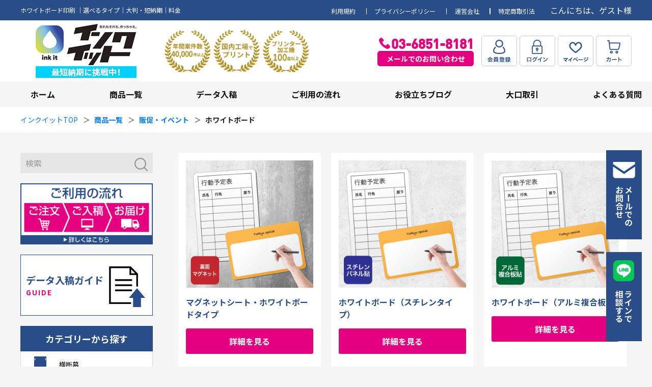

--- FILE ---
content_type: text/html; charset=UTF-8
request_url: https://inkit.jp/products/list?category_id=36
body_size: 272535
content:
<!doctype html>
<html lang="ja">
<head prefix="og: http://ogp.me/ns# fb: http://ogp.me/ns/fb# product: http://ogp.me/ns/product#">
<!-- Google Tag Manager -->
<script>(function(w,d,s,l,i){w[l]=w[l]||[];w[l].push({'gtm.start':
new Date().getTime(),event:'gtm.js'});var f=d.getElementsByTagName(s)[0],
j=d.createElement(s),dl=l!='dataLayer'?'&l='+l:'';j.async=true;j.src=
'https://www.googletagmanager.com/gtm.js?id='+i+dl;f.parentNode.insertBefore(j,f);
})(window,document,'script','dataLayer','GTM-TZJ6MSX');</script>
<!-- End Google Tag Manager -->
            																					                <meta charset="utf-8">
    <meta name="viewport" content="width=device-width, initial-scale=1, shrink-to-fit=no">
    <meta name="eccube-csrf-token" content="V9YisqdOTIjd-L7VbuxpGq8sj9IKVLlX2GdmF2s5z5I">
    <title>ホワイトボード印刷 ｜選べるタイプ｜大判・短納期｜料金
 / インクイット</title>
                            <meta name="description" content="オリジナルのホワイトボードをアルミ複合板、スチール複合板、マグネットで制作！印刷面にホワイトボードのように使用することが出来るラミネート加工を施しています。 ホワイトボード用マーカーで書き消しができます。最短納期に挑戦中！お急ぎの場合はお問い合わせください">
                            <link rel="icon" href="/html/user_data/assets/img/common/favicon.ico">

    <link rel="icon" type="image/png" sizes="32x32" href="/html/template/bandp/assets/images/favicon-32x32.png?ver=1.0">
    <link rel="icon" type="image/png" sizes="256x256" href="/html/template/bandp/assets/images/android-chrome-256x256.png?ver=1.0">
    <link rel="apple-touch-icon" sizes="180x180" href="/html/template/bandp/assets/images/apple-touch-icon-180x180.png?ver=1.0">

    <link rel="stylesheet" href="https://stackpath.bootstrapcdn.com/bootstrap/3.4.1/css/bootstrap.min.css" integrity="sha384-HSMxcRTRxnN+Bdg0JdbxYKrThecOKuH5zCYotlSAcp1+c8xmyTe9GYg1l9a69psu" crossorigin="anonymous">
    <link rel="stylesheet" href="https://use.fontawesome.com/releases/v5.3.1/css/all.css" integrity="sha384-mzrmE5qonljUremFsqc01SB46JvROS7bZs3IO2EmfFsd15uHvIt+Y8vEf7N7fWAU" crossorigin="anonymous">
    <link rel="stylesheet" href="//cdn.jsdelivr.net/jquery.slick/1.6.0/slick.css">
    <link rel="stylesheet" href="/html/template/bandp/assets/css/style.css">

    <link rel="stylesheet" href="/html/template/bandp/assets/lib/bootstrap.min.css">
    <link rel="stylesheet" href="https://use.fontawesome.com/releases/v5.12.0/css/all.css">
    <link rel="stylesheet" href="/html/template/bandp/assets/css/anim.css">
    <link rel="stylesheet" href="/html/template/bandp/assets/css/common.css?20240930">
	<link rel="stylesheet" href="/html/template/bandp/assets/css/add.css">
        <link rel="stylesheet" href="/html/template/bandp/assets/css/list.css">
        <link rel="stylesheet" href="/html/template/bandp/assets/css/style2.css?20240930">

        <script src="https://code.jquery.com/jquery-3.3.1.min.js" integrity="sha256-FgpCb/KJQlLNfOu91ta32o/NMZxltwRo8QtmkMRdAu8=" crossorigin="anonymous"></script>
    <script>
        $(function() {
            $.ajaxSetup({
                'headers': {
                    'ECCUBE-CSRF-TOKEN': $('meta[name="eccube-csrf-token"]').attr('content')
                }
            });
        });
    </script>
                            
<style>
    .ec-radio .form-check-label {
        font-weight: normal;
    }
    .ec-checkbox .form-check-label {
        font-weight: normal;
    }
    .option_description {
      -moz-box-shadow: 0 5px 15px rgba(0, 0, 0, 0.5);
      -webkit-box-shadow: 0 5px 15px rgba(0, 0, 0, 0.5);
      box-shadow: 0 5px 15px rgba(0, 0, 0, 0.5);
      -moz-border-radius: 6px;
      -webkit-border-radius: 6px;
      border-radius: 6px;
      display: none;
      min-width: 50%;
      max-width: 80%;
      max-height: 80%;
      background-color: #fff;
      border: 1px solid rgba(0, 0, 0, 0.2);
      overflow:auto;
      -webkit-overflow-scrolling: touch

    }
    .option_description .modal-header {
      padding: 15px;
      border-bottom: 1px solid #e5e5e5;
    }
    .option_description .modal-header .plainmodal-close {
      margin-top: -2px;
      float: right;
      font-size: 2.1rem;
      font-weight: 700;
      color: #000;
      text-shadow: 0 1px 0 #fff;
      opacity: 0.2;
    }
    .option_description .modal-header .plainmodal-close:hover {
      opacity: 0.5;
    }

    .option_description .modal-header > p {
      margin: 1% 0 0 0;
      font-size: 1.4rem;
      line-height: 1.42857143;
    }

    .option_description .modal-title {
      color: #333333;
      font-size: 1.8rem;
      font-weight: 500;
      font-family: inherit;
      margin: 0;
    }
    .option_description .modal-body {
      padding: 3%;
      font-size: 1.4rem;
      line-height: 1.42857143;
      color: #333;
    }
    .option_description .modal-body > p {
        margin: 0 0 3%;
    }
    .option_description .modal-body > div {
        margin-bottom: 2%;
        overflow: hidden;
        padding-bottom: 2%;
    }
    .option_description .modal-body > div > p {
        margin: 2% 0 0;
    }
    .option_description img {
        float: none;
        margin: 1% auto 0;
        width: 40%;
        height: auto;
        display: block;
    }
    .option_description h3 {
        margin: 0;
        background: #efefef;
        padding: 1%;
    }
    .option_description .minus {
        color: #2980b9;
    }
    @media screen and (min-width: 768px) {
        .option_description img {
            float: left;
            margin: 1% 4% 0 0;
            width: 15%;
        }
    }

    .option_description span.small {
        font-size: 1.2rem;
    }

    .option_description .btn-info {
        width: 74px;
        float: none;
        margin: 15px auto 10px;
        border: 0;
        padding: 4px 0;
        display: block;
        background: #525263;
    }

    .option_description .btn-info:hover {
        background: #474757;
    }

    @media only screen and (min-width: 768px) {
        .option_description .btn-info {
            float: right;
            margin: 0 10px 0 0;
        }

    }
</style>

        <link rel="stylesheet" href="/html/user_data/assets/css/customize.css">
</head>
<body id="page_product_list" class="product_page">
<!-- Google Tag Manager (noscript) -->
<noscript><iframe src="https://www.googletagmanager.com/ns.html?id=GTM-TZJ6MSX"
height="0" width="0" style="display:none;visibility:hidden"></iframe></noscript>
<!-- End Google Tag Manager (noscript) -->

<div class="ec-layoutRole">
                <div class="ec-layoutRole__header">
                <!-- ▼ヘッダー(商品検索・ログインナビ・カート) -->
                        												            
    <header class="header_section01">
        
<script type="application/ld+json">
{
"@context": "https://schema.org",
"@type": "Organization",
"name": "ホワイトボード印刷 ｜選べるタイプ｜大判・短納期｜料金
",
"url": "https://inkit.jp/",
"logo": "https://inkit.jp/html/template/bandp/assets/images/header_section02_logo.png",
"image": "https://inkit.jp/html/template/bandp/assets/images/index_section01_slide1.webp",
"email": "info@inkit.jp",
"telephone": "03-6851-8181"
}
</script>
<script type="application/ld+json">
{
  "@context": "https://schema.org/",
  "@type": "WebSite",
  "name": "インクイット",
  "url": "https://inkit.jp/",
  "potentialAction": {
    "@type": "SearchAction",
    "target": "https://inkit.jp/products/list?name={search_term_string}",
    "query-input": "required name=search_term_string"
  }
}
</script>
        
        <div class="mx-auto page_frame_max section_chunk1">
            <div class="row mx-auto page_frame">
                <div class="col-auto px-0 section_head">
                    <h1 class="header_section01_text1">ホワイトボード印刷 ｜選べるタイプ｜大判・短納期｜料金
</h1>
                </div>
                <div class="col-auto px-0 section_block1">
                    <ul>
                        <li><a href="https://inkit.jp/help/agreement" class="header_section01_text2">利用規約</a></li>
                        <li><a href="https://inkit.jp/help/privacy" class="header_section01_text2">プライバシーポリシー</a></li>
                        <li><a href="https://inkit.jp/user_data/company" class="header_section01_text2">運営会社</a></li>
                        <li><a href="https://inkit.jp/help/tradelaw" class="header_section01_text2">特定商取引法</a></li>
                        </ul>
                                                <p style="color:#fff;margin-left:30px;" class="sphide">こんにちは、ゲスト様</p>
                                        </div>
            </div>
        </div>
        <a href="https://inkit.jp/contact" class="sphide" style="right:20px;bottom:250px;float:right;position:fixed;z-index:10000;"><img src="/html/template/bandp/assets/images/ml.png" alt=""></a>
        
                <a href="https://lin.ee/N1YVhI9" target="_blank" class="sphide" style="right:20px;bottom:50px;float:right;position:fixed;z-index:10000;"><img src="/html/template/bandp/assets/images/line.png" alt=""></a>
    </header>

    <header class="header_section02">
        <div class="mx-auto page_frame_max section_chunk1">
            <div class="row mx-auto page_frame">
                <div class="col-auto px-0 section_head">
                    <a href="https://inkit.jp/">
                    <img src="/html/template/bandp/assets/images/header_section02_logo.png" class="header_section02_logo" alt="" style="height:auto"></a>
                </div>
                <div class="col px-0 section_block1">
                    <p class="header_section02_text1"><img src="/html/template/bandp/assets/images/bpban.png" alt="" style="height:8vw"></a></p>
                </div>
                <div class="col-auto px-0 section_block2">
                    <div>
                        <img src="/html/template/bandp/assets/images/header_section02_tel.png" class="header_section02_tel" alt="">
                        <p class="header_section02_text6">03-6851-8181</p>
                    </div>
                    <a href="https://inkit.jp/contact" class="header_section02_text7">メールでのお問い合わせ</a>
                </div>
                <div class="col-auto px-0 section_block3">
                    <a href="https://inkit.jp/entry">
                    <img src="/html/template/bandp/assets/images/header_section02_btn1.png" class="header_section02_btn1" alt="会員登録"></a>
                                        <a href="https://inkit.jp/mypage/login">
                    <img src="/html/template/bandp/assets/images/header_section02_btn2.png" class="header_section02_btn2" alt="ログイン"></a>
                                        <a href="https://inkit.jp/mypage/">
                    <img src="/html/template/bandp/assets/images/header_section02_btn3.png" class="header_section02_btn3" alt="お気に入り"></a>
                    <a href="https://inkit.jp/cart">
                    <img src="/html/template/bandp/assets/images/header_section02_btn4.png" class="header_section02_btn4" alt="カート"></a>
                </div>
            </div>
        </div>
        <div class="mx-auto page_frame_max section_chunk2">
            <div class="row mx-auto page_frame">
                <div class="col-12 px-0 section_block4">
                    <nav class="global_nav">
                        <input type="checkbox" id="menu_btn_check" value="">
                        <label for="menu_btn_check" class="menu_btn"><span></span></label>
                        <ul>
                            <li><a href="https://inkit.jp/" class="header_section02_text8">ホーム</a></li>
                            <li><a href="https://inkit.jp/productlist" class="header_section02_text8">商品一覧</a></li>
                            <li><a href="https://inkit.jp/user_data/upload_data" class="header_section02_text8">データ入稿</a></li>
                            <li><a href="https://inkit.jp/user_data/flow" class="header_section02_text8">ご利用の流れ</a></li>
                            <li><a href="https://inkit.jp/blog/" target="_blank" class="header_section02_text8">お役立ちブログ</a></li>
                            <li><a href="https://inkit.jp/user_data/houjin" class="header_section02_text8">大口取引</a></li>
                            <li><a href="https://inkit.jp/user_data/faq" class="header_section02_text8">よくある質問</a></li>
                        </ul>
                    </nav>
                </div>
            </div>
        </div>
    </header>
    <style>
    .form-check-label{padding-left:30px;}
    </style>

        <!-- ▲ヘッダー(商品検索・ログインナビ・カート) -->

        </div>
    
                <div class="ec-layoutRole__contentTop">
                <!-- ▼パンくずプラグイン -->
            <header class="header_section04">
    <div class="mx-auto page_frame_max section_chunk1">
        <div class="row mx-auto page_frame">
            <div class="col px-0 section_block1">
                <nav aria-label="breadcrumb">
        <ol class="breadcrumb">
        <li class="breadcrumb-item">
            <a itemprop="item" href="https://inkit.jp/">
                <span itemprop="name">インクイットTOP</span>
            </a>
        </li>
                                <li class="breadcrumb-item active" data-text="＞" aria-current="page">
            <a itemprop="item" href="https://inkit.jp/productlist">
                <span itemprop="name">商品一覧</span>
            </a>
        </li>
                                                <li class="breadcrumb-item active" data-text="＞" aria-current="page">
            <a itemprop="item" href="https://inkit.jp/products/list?category_id=7">
                <span itemprop="name">販促・イベント</span>
            </a>
        </li>
                        
        <li class="breadcrumb-item active" data-text="＞" aria-current="page">
            <span itemprop="name">
                                ホワイトボード
                            </span>
        </li>
    </ol>
                    </nav>
            </div>
        </div>
    </div>
</header>
        <!-- ▲パンくずプラグイン -->

        </div>
    
    <div class="ec-layoutRole__contents">
                            <div class="ec-layoutRole__left">
                    <!-- ▼サイド -->
            <aside class="col-auto">
            <div class="aside_section01">
                <div class="mx-auto page_frame_max section_chunk1">
                    <div class="row mx-auto page_frame">
                        <div class="col-12 px-0 section_block1">
                        <form method="get" class="searchform" action="/products/list">
                            <input type="text" placeholder="検索" name="name"/>
                            <button type="submit"><img src="/html/template/bandp/assets/images/aside_section01_icon.png" class="aside_section01_icon" alt="ご注文の流れ" width="260" height="160"></button>
                        </form>
                        </div>
                    </div>
                </div>
            </div>
<div class="aside_section07">
                <div class="mx-auto page_frame_max section_chunk1">
                    <div class="row mx-auto page_frame">
                        <div class="col-12 px-0 section_block1">
                            <a href="https://inkit.jp/user_data/flow">
                            <img src="https://inkit.jp/html/user_data/assets/img/product/side-flow-banner.png" class="aside_section07_banner" alt="ご注文の流れ"></a>
                        </div>
                    </div>
                </div>
            </div>
            <div class="aside_section02">
                <div class="mx-auto page_frame_max section_chunk1">
                    <div class="row mx-auto page_frame">
                        <a href="https://inkit.jp/user_data/upload_data">
                        <div class="col-12 px-0 section_block2">
                            <p class="aside_section02_text3">データ入稿ガイド</p>
                            <p class="aside_section02_text4">GUIDE</p>
                            <img src="/html/template/bandp/assets/images/aside_section02_icon2" class="aside_section02_icon2" alt="">
                        </div></a>
                    </div>
                </div>
            </div>

            <section class="aside_section03">
                <div class="mx-auto page_frame_max section_chunk1">
                    <div class="row mx-auto page_frame">
                        <div class="col-12 px-0 section_head">
                            <h2 class="aside_section03_text1">カテゴリーから探す</h2>
                        </div>
                    </div>
                </div>
                <div class="mx-auto page_frame_max section_chunk2">
                    <div class="row mx-auto page_frame">
                        <div class="col-12 px-0 section_block1">
                            <ul>
                                                                <li>
                                    <a href="https://inkit.jp/products/list?category_id=32">
                                    <div><img src="/html/template/bandp/assets/images/aside_section03_icon32.png" class="aside_section03_icon1" alt=""></div>
                                    <span class="aside_section03_text2">横断幕</span></a>
                                </li>
                                                                <li>
                                    <a href="https://inkit.jp/products/list?category_id=30">
                                    <div><img src="/html/template/bandp/assets/images/aside_section03_icon30.png" class="aside_section03_icon1" alt=""></div>
                                    <span class="aside_section03_text2">タペストリー</span></a>
                                </li>
                                                                <li>
                                    <a href="https://inkit.jp/products/list?category_id=35">
                                    <div><img src="/html/template/bandp/assets/images/aside_section03_icon35.png" class="aside_section03_icon1" alt=""></div>
                                    <span class="aside_section03_text2">バックパネル</span></a>
                                </li>
                                                                <li>
                                    <a href="https://inkit.jp/products/list?category_id=14">
                                    <div><img src="/html/template/bandp/assets/images/aside_section03_icon14.png" class="aside_section03_icon1" alt=""></div>
                                    <span class="aside_section03_text2">糊付シート</span></a>
                                </li>
                                                                <li>
                                    <a href="https://inkit.jp/products/list?category_id=10">
                                    <div><img src="/html/template/bandp/assets/images/aside_section03_icon10.png" class="aside_section03_icon1" alt=""></div>
                                    <span class="aside_section03_text2">ポスター</span></a>
                                </li>
                                                                <li>
                                    <a href="https://inkit.jp/products/list?category_id=11">
                                    <div><img src="/html/template/bandp/assets/images/aside_section03_icon11.png" class="aside_section03_icon1" alt=""></div>
                                    <span class="aside_section03_text2">パネル</span></a>
                                </li>
                                                                <li>
                                    <a href="https://inkit.jp/products/list?category_id=13">
                                    <div><img src="/html/template/bandp/assets/images/aside_section03_icon13.png" class="aside_section03_icon1" alt=""></div>
                                    <span class="aside_section03_text2">等身大パネル</span></a>
                                </li>
                                                                <li>
                                    <a href="https://inkit.jp/products/list?category_id=15">
                                    <div><img src="/html/template/bandp/assets/images/aside_section03_icon15.png" class="aside_section03_icon1" alt=""></div>
                                    <span class="aside_section03_text2">ウインドウ装飾</span></a>
                                </li>
                                                                <li>
                                    <a href="https://inkit.jp/products/list?category_id=33">
                                    <div><img src="/html/template/bandp/assets/images/aside_section03_icon33.png" class="aside_section03_icon1" alt=""></div>
                                    <span class="aside_section03_text2">電飾</span></a>
                                </li>
                                                                <li>
                                    <a href="https://inkit.jp/products/list?category_id=16">
                                    <div><img src="/html/template/bandp/assets/images/aside_section03_icon16.png" class="aside_section03_icon1" alt=""></div>
                                    <span class="aside_section03_text2">フロアシート</span></a>
                                </li>
                                                                <li>
                                    <a href="https://inkit.jp/products/list?category_id=37">
                                    <div><img src="/html/template/bandp/assets/images/aside_section03_icon37.png" class="aside_section03_icon1" alt=""></div>
                                    <span class="aside_section03_text2">エコ素材</span></a>
                                </li>
                                                                <li>
                                    <a href="https://inkit.jp/products/list?category_id=31">
                                    <div><img src="/html/template/bandp/assets/images/aside_section03_icon31.png" class="aside_section03_icon1" alt=""></div>
                                    <span class="aside_section03_text2">バナー</span></a>
                                </li>
                                                                <li>
                                    <a href="https://inkit.jp/products/list?category_id=29">
                                    <div><img src="/html/template/bandp/assets/images/aside_section03_icon29.png" class="aside_section03_icon1" alt=""></div>
                                    <span class="aside_section03_text2">スタンドサイン</span></a>
                                </li>
                                                                <li>
                                    <a href="https://inkit.jp/products/list?category_id=34">
                                    <div><img src="/html/template/bandp/assets/images/aside_section03_icon34.png" class="aside_section03_icon1" alt=""></div>
                                    <span class="aside_section03_text2">マグネット</span></a>
                                </li>
                                                                <li>
                                    <a href="https://inkit.jp/products/list?category_id=36">
                                    <div><img src="/html/template/bandp/assets/images/aside_section03_icon36.png" class="aside_section03_icon1" alt=""></div>
                                    <span class="aside_section03_text2">ホワイトボード</span></a>
                                </li>
                                                                <li>
                                    <a href="https://inkit.jp/products/list?category_id=42">
                                    <div><img src="/html/template/bandp/assets/images/aside_section03_icon42.png" class="aside_section03_icon1" alt=""></div>
                                    <span class="aside_section03_text2">紙什器</span></a>
                                </li>
                                                                <li>
                                    <a href="https://inkit.jp/products/list?category_id=43">
                                    <div><img src="/html/template/bandp/assets/images/aside_section03_icon43.png" class="aside_section03_icon1" alt=""></div>
                                    <span class="aside_section03_text2">テーブルクロス</span></a>
                                </li>
                                                                <li>
                                    <a href="https://inkit.jp/products/list?category_id=44">
                                    <div><img src="/html/template/bandp/assets/images/aside_section03_icon44.png" class="aside_section03_icon1" alt=""></div>
                                    <span class="aside_section03_text2">ウェディング</span></a>
                                </li>
                                                                <li>
                                    <a href="https://inkit.jp/products/list?category_id=46">
                                    <div><img src="/html/template/bandp/assets/images/aside_section03_icon46.png" class="aside_section03_icon1" alt=""></div>
                                    <span class="aside_section03_text2">ウェア・アパレル</span></a>
                                </li>
                                                                <li>
                                    <a href="https://inkit.jp/products/list?category_id=48">
                                    <div><img src="/html/template/bandp/assets/images/aside_section03_icon48.png" class="aside_section03_icon1" alt=""></div>
                                    <span class="aside_section03_text2">リボード什器</span></a>
                                </li>
                                                                <li>
                                    <a href="https://inkit.jp/products/list?category_id=49">
                                    <div><img src="/html/template/bandp/assets/images/aside_section03_icon49.png" class="aside_section03_icon1" alt=""></div>
                                    <span class="aside_section03_text2">デザイン作成</span></a>
                                </li>
                                                            </ul>
                        </div>
                    </div>
                </div>
            </section>

            <section class="aside_section04">
                <div class="mx-auto page_frame_max section_chunk1">
                    <div class="row mx-auto page_frame">
                        <div class="col-12 px-0 section_head">
                            <h2 class="aside_section04_text1">用途から探す</h2>
                        </div>
                    </div>
                </div>
                <div class="mx-auto page_frame_max section_chunk2">
                    <div class="row mx-auto page_frame">
                        <div class="col-12 px-0 section_block1">
                            <ul>
                                                                <li>
                                    <a href="https://inkit.jp/products/list?category_id=25">
                                    <div><img src="/html/template/bandp/assets/images/aside_section04_icon25" class="aside_section04_icon25" alt=""></div>
                                    <span class="aside_section04_text2">お店で使う</span></a>
                                </li>
                                                                <li>
                                    <a href="https://inkit.jp/products/list?category_id=26">
                                    <div><img src="/html/template/bandp/assets/images/aside_section04_icon26" class="aside_section04_icon26" alt=""></div>
                                    <span class="aside_section04_text2">屋外で使う</span></a>
                                </li>
                                                                <li>
                                    <a href="https://inkit.jp/products/list?category_id=27">
                                    <div><img src="/html/template/bandp/assets/images/aside_section04_icon27" class="aside_section04_icon27" alt=""></div>
                                    <span class="aside_section04_text2">展示会・イベントで使う</span></a>
                                </li>
                                                            </ul>
                        </div>
                    </div>
                </div>
            </section>

            <div class="aside_section05">
                <div class="mx-auto page_frame_max section_chunk1">
                    <div class="row mx-auto page_frame">
                        <div class="col-12 px-0 section_block1">
                            <a href="https://inkit.jp/entry">
                            <img src="/html/template/bandp/assets/images/aside_section05_banner.png" class="aside_section05_banner" alt="新規会員登録募集 新規会員登録はコチラから"></a>
                        </div>
                    </div>
                </div>
            </div>

            <section class="aside_section06">
                <div class="mx-auto page_frame_max section_chunk1">
                    <div class="row mx-auto page_frame">
                        <div class="col-12 px-0 section_head">
                            <h2 class="aside_section06_text1">ご利用案内</h2>
                        </div>
                    </div>
                </div>
                <div class="mx-auto page_frame_max section_chunk2">
                    <div class="row mx-auto page_frame">
                        <div class="col-12 px-0 section_block1">
                            <ul>
                                <li>
                                    <a href="https://inkit.jp/help/agreement">
                                    <span class="aside_section06_text2">利用規約</span></a>
                                </li>
                                <li>
                                    <a href="https://inkit.jp/help/privacy">
                                    <span class="aside_section06_text2">プライバシーポリシー</span></a>
                                </li>
                                <li>
                                    <a href="https://inkit.jp/user_data/printpolicy">
                                    <span class="aside_section06_text2">コンテンツポリシー</span></a>
                                </li>
                                <li>
                                    <a href="https://inkit.jp/user_data/quality">
                                    <span class="aside_section06_text2">品質保証ポリシー</span></a>
                                </li>
                                <li>
                                    <a href="https://inkit.jp/help/tradelaw">
                                    <span class="aside_section06_text2">特定商取引法に関する表記</span></a>
                                    </li>
                                     <li>
                                    <a href="https://inkit.jp/user_data/faq">
                                    <span class="aside_section06_text2">よくある質問</span></a>
                                </li>
                            </ul>
                        </div>
                    </div>
                </div>
            </section>

            <div class="aside_section07">
                <div class="mx-auto page_frame_max section_chunk1">
                    <div class="row mx-auto page_frame">
                        <div class="col-12 px-0 section_block1">
                            <a href="https://inkit.jp/user_data/houjin">
                            <img src="/html/template/bandp/assets/images/aside_section07_banner.png" class="aside_section07_banner" alt="法人のお客様 大口取引はこちら"></a>
                        </div>
                    </div>
                </div>
            </div>

            <div class="aside_section07">
                <div class="mx-auto page_frame_max section_chunk1">
                    <div class="row mx-auto page_frame">
                        <div class="col-12 px-0 section_block1">
                            <a href="https://inkit.jp/user_data/exhibiton">
                            <img src="https://inkit.jp/html/user_data/assets/img/product/side-exb.png" class="aside_section07_banner" alt="展示会装飾"></a>
                        </div>
                    </div>
                </div>
            </div>

            <div class="aside_section07">
                <div class="mx-auto page_frame_max section_chunk1">
                    <div class="row mx-auto page_frame">
                        <div class="col-12 px-0 section_block1">
                            <a href="https://inkit.jp/user_data/backpanel">
                            <img src="/html/template/bandp/assets/images/sidebanner-backpanelpage.png" class="aside_section07_banner" alt="バックパネル"></a>
                        </div>
                    </div>
                </div>
            </div>

            <div class="aside_section07">
                <div class="mx-auto page_frame_max section_chunk1">
                    <div class="row mx-auto page_frame">
                        <div class="col-12 px-0 section_block1">
                            <a href="https://inkit.jp/user_data/kitchencar">
                            <img src="/html/template/bandp/assets/images/aside_section08_kitchen.png" class="aside_section07_banner" alt="キッチンカー装飾"></a>
                        </div>
                    </div>
                </div>
            </div>

            <div class="aside_section08">
                <div class="mx-auto page_frame_max section_chunk1">
                    <div class="row mx-auto page_frame">
                        <div class="col-12 px-0 section_block1">
                            <a href="https://inkit.jp/blog/" target="_blank">
                            <img src="/html/template/bandp/assets/images/aside_section08_blog.png" class="aside_section08_blog" alt="ブログ"></a>
                        </div>
                    </div>
                </div>
            </div>
           
            <div class="aside_section08">
                <div class="mx-auto page_frame_max section_chunk1">
                    <div class="row mx-auto page_frame">
                        <div class="col-12 px-0 section_block1">
                            <a href="https://www.displayland.jp/" target="_blank">
                            <img src="/html/template/bandp/assets/images/aside_section-displayland-banner.png" class="aside_section08_blog" alt="ディスプレイランド"></a>
                        </div>
                    </div>
                </div>
            </div>
           
            <div class="aside_section02">
                <div class="mx-auto page_frame_max section_chunk1">
                    <div class="row mx-auto page_frame">
                        <a href="https://inkit.jp/user_data/mitsumori">
                        <div class="col-12 px-0 section_block1">
                            <p class="aside_section02_text1">お見積もりの流れ</p>
                            <p class="aside_section02_text2">FLOW</p>
                            <img src="/html/template/bandp/assets/images/aside_section02_icon1.png" class="aside_section02_icon1" alt="">
                        </div></a>
                    </div>
                </div>
            </div>
           
            <div class="aside_imgbnrblock">
                <div>
                    <div class="row mx-auto page_frame">
                        <div class="col-12 px-0 section_block1">
                            <a href="https://np-kakebarai.com/buy/" target="_blank">
                            <img src="/html/template/bandp/assets/images/banner/bnr-np-kakebarai-150x166.png" class="aside_section_np-kakebarai" alt="NP掛け払い"></a>
                        </div>
                    </div>
                </div>
            </div>

            <section class="aside_section09">
                <div class="mx-auto page_frame_max section_chunk1">
                    <div class="row mx-auto page_frame">
                        <div class="col-12 px-0 section_head">
                            <h2 class="aside_section09_text1">新着情報</h2>
                        </div>
                    </div>
                </div>
                <div class="mx-auto page_frame_max section_chunk2">
                    <div class="row mx-auto page_frame">
                        <div class="col-12 px-0 section_block1">
                            <ul>
                                                                <li>
                                    <a href="https://inkit.jp/products/detail/1474" >                                    <span class="aside_section09_text2">2025.12.23</span>
                                    <p class="aside_section09_text3">【新商品】【屋内】超大判ポスターの販売を開始しました</p>
                                    </a>                                </li>
                                                                <li>
                                    <a href="https://inkit.jp/products/list?name=4%EF%BD%98" >                                    <span class="aside_section09_text2">2025.12.12</span>
                                    <p class="aside_section09_text3">【新商品】バックパネル｜4x5/4x6サイズの販売を開始しました</p>
                                    </a>                                </li>
                                                                <li>
                                    <a href="https://inkit.jp/" >                                    <span class="aside_section09_text2">2025.12.08</span>
                                    <p class="aside_section09_text3">【2025年12月30日～2026年1月4日】年末年始休業期間となります。1月5日より通常営業いたします。</p>
                                    </a>                                </li>
                                                                <li>
                                    <a href="https://inkit.jp/products/list?category_id=57" >                                    <span class="aside_section09_text2">2025.09.26</span>
                                    <p class="aside_section09_text3">【新商品】アルファジャンボシリーズの販売を開始しました</p>
                                    </a>                                </li>
                                                                <li>
                                    <a href="https://inkit.jp/products/list?name=%E3%80%90%E3%82%B2%E3%83%BC%E3%82%BF%E3%83%BC%E3%83%95%E3%82%A9%E3%83%BC%E3%83%A0%E3%80%91" >                                    <span class="aside_section09_text2">2025.08.22</span>
                                    <p class="aside_section09_text3">【新商品】バックボード｜ゲーターフォームシリーズの販売を開始しました</p>
                                    </a>                                </li>
                                                            </ul>
                        </div>
                    </div>
                </div>
            </section>
        </aside>
        <!-- ▲サイド -->

            </div>
        
                                    
        <div class="ec-layoutRole__mainWithColumn">
                        
                        
    <main>
    <div class="ec-searchnavRole__infos">
        <div class="ec-searchnavRole__counter">
                            <!--<span class="ec-font-bold">5件</span><span>の商品が見つかりました</span>-->
                    </div>
    </div>

        <section class="list_section02">
        <div class="mx-auto page_frame_max section_chunk1">
            <div class="row mx-auto page_frame">
                <div class="col-auto px-0 section_block">
                                        <div>
                        <img src="/html/upload/save_image/0506083651_62745f937beee.png" class="list_section02_image1" alt="" style="height:auto">
                        <h3 class="list_section02_text1" style="font-size:1.6rem">マグネットシート・ホワイトボードタイプ</h3>
                        <a href="https://inkit.jp/products/detail/15" class="list_section02_text2" style="font-size:1.6rem">詳細を見る</a>
                    </div>
                                        <div>
                        <img src="/html/upload/save_image/0506075742_6274566670c74.png" class="list_section02_image1" alt="" style="height:auto">
                        <h3 class="list_section02_text1" style="font-size:1.6rem">ホワイトボード（スチレンタイプ）</h3>
                        <a href="https://inkit.jp/products/detail/10" class="list_section02_text2" style="font-size:1.6rem">詳細を見る</a>
                    </div>
                                        <div>
                        <img src="/html/upload/save_image/0506080601_62745859b4b62.png" class="list_section02_image1" alt="" style="height:auto">
                        <h3 class="list_section02_text1" style="font-size:1.6rem">ホワイトボード（アルミ複合板）</h3>
                        <a href="https://inkit.jp/products/detail/11" class="list_section02_text2" style="font-size:1.6rem">詳細を見る</a>
                    </div>
                                        <div>
                        <img src="/html/upload/save_image/0506081101_62745985d4144.png" class="list_section02_image1" alt="" style="height:auto">
                        <h3 class="list_section02_text1" style="font-size:1.6rem">ホワイトボード(磁石がつくスチール複合板）</h3>
                        <a href="https://inkit.jp/products/detail/12" class="list_section02_text2" style="font-size:1.6rem">詳細を見る</a>
                    </div>
                                        <div>
                        <img src="/html/upload/save_image/1228105447_63aba1e73e682.png" class="list_section02_image1" alt="" style="height:auto">
                        <h3 class="list_section02_text1" style="font-size:1.6rem">デザインデータ作成</h3>
                        <a href="https://inkit.jp/products/detail/217" class="list_section02_text2" style="font-size:1.6rem">詳細を見る</a>
                    </div>
                                    </div>
            </div>

            <div class="ec-pagerRole">
                            </div>

        </div>
    </section>
        </main>


                                </div>

                    </div>

        
                <div class="ec-layoutRole__footer">
                <!-- ▼フッター -->
            <style>
/*メニューをページ下部に固定*/
#sp-fixed-menu{
   position: fixed;
   width: 100%;
   bottom: 0px;
   font-size: 0;
   opacity: 0.9;
   z-index: 99;
}

/*メニューを横並びにする*/
#sp-fixed-menu ul{
   display: flex;
   list-style: none;
   padding:0;
   margin:0;
   width:100%;
}

#sp-fixed-menu li{
   justify-content: center;
   align-items: center;
   width: 50%;
   padding:0;
   margin:0;
   font-size: 14px;
   border-right: 1px solid #fff;
}

/*左側メニューをオレンジ色に*/
#sp-fixed-menu li:first-child{
   background: #f3a324;
}
#sp-fixed-menu li:nth-child(2){
   background: #f80078;
}

/*右側メニューを緑色に*/
#sp-fixed-menu li:last-child{
   background: #00B900;
}


/*ボタンを調整*/
#sp-fixed-menu li a{
   color: #fff;
   text-align: center;
   display:block;
   width: 100%;
   padding:5px 20px;
}
ページ下部にメニューが固定されていることを確認します。


</style>
<div id="sp-fixed-menu" class="for-sp spshow">
  <ul>
    <li><a href="https://inkit.jp/contact"><img src="/html/template/bandp/assets/images/mailmail.png" alt=""><br>お問い合わせ</a></li>
    <li><a href="tel:0368518181"><img src="/html/template/bandp/assets/images/teltel.png" alt=""><br>お電話</a></li>
    <li><a href="https://lin.ee/N1YVhI9"><img src="/html/template/bandp/assets/images/commentcomment.png" alt=""><br>LINEで相談</a></li>
  </ul>
</div>
<a href="#ft" style="right:20px;float:right;position:fixed;"><img src="/html/template/bandp/assets/images/ml.png" alt=""></a>
    <footer class="footer_section01">
        <div class="mx-auto page_frame_max section_chunk1">
            <div class="row mx-auto page_frame">
                <div class="col-12 px-0 section_block1">
                     <!--<a href="https://inkit.jp/products/list?name=%E3%82%BB%E3%83%BC%E3%83%AB">
                    <img src="/html/template/bandp/assets/images/202505-banner1200x200.webp" class="footer_section01_banner" alt="ロールアップバナー・バックパネルセール"></a>-->
                    <a href="https://inkit.jp/user_data/exhibiton">
                    <img src="/html/template/bandp/assets/images/footer_section01_banner.png" class="footer_section01_banner" alt="展示会装飾はこちら"></a>
                </div>
            </div>
        </div>
    </footer>

    <footer class="footer_section02">
        <div class="mx-auto page_frame_max section_chunk1">
            <div class="row mx-auto page_frame">
                <div class="col-auto px-0 section_block1">
                    <h2 class="footer_section02_text1">店舗情報</h2>
                    <dl>
                        <dt><p class="footer_section02_text2">店舗名</p></dt>
                        <dd><p class="footer_section02_text3">インクイット</p></dd>
                    </dl>
                    <dl>
                        <dt><p class="footer_section02_text2">特徴</p></dt>
                        <dd><p class="footer_section02_text3">印刷通販の不安をゼロにする。
                        電話・メール・LINEで相談も出来る通販です。</p></dd>
                    </dl>
                    <dl>
                        <dt><p class="footer_section02_text2">営業時間</p></dt>
                        <dd><p class="footer_section02_text3">平日9時〜20時（注文は24h受付中）</p></dd>
                    </dl>
                    <dl>
                        <dt><p class="footer_section02_text2">制作物</p></dt>
                        <dd><p class="footer_section02_text3">販促・イベントで必要な印刷物は全てお任せください。横断幕/タペストリー/バックパネル/什器/ノベルティも制作可能。商品ラインナップに無いものもお問い合わせください。
                        </p></dd>
                    </dl>
                </div>
                <div class="col-auto px-0 section_block2">
                    <h2 class="footer_section02_text4">営業日カレンダー</h2>
                    
<table class="apg_sc_table">
    <tbody>
    <tr>
        <th colspan="7" class="apg_sc_header">
            <span class="apg_sc_year">2026</span>年<span
                    class="apg_sc_month">01</span>月
        </th>
    </tr>
    <tr>
        <th class="apg_sc_sunday_header">日</th>
        <th class="apg_sc_monday_header">月</th>
        <th class="apg_sc_tuesday_header">火</th>
        <th class="apg_sc_wednesday_header">水</th>
        <th class="apg_sc_thursday_header">木</th>
        <th class="apg_sc_friday_header">金</th>
        <th class="apg_sc_saturday_header">土</th>
    </tr>
            <tr>
                                                                                                                                                                                    <td title="" class="apg_sc_sunday apg_sc_non_day"></td>
                                                                                                                                                                                    <td title="" class="apg_sc_monday apg_sc_non_day"></td>
                                                                                                                                                                                    <td title="" class="apg_sc_tuesday apg_sc_non_day"></td>
                                                                                                                                                                                    <td title="" class="apg_sc_wednesday apg_sc_non_day"></td>
                                                                                                                                                                                    <td title="元日" class="apg_sc_thursday apg_sc_holiday">1</td>
                                                                                                                                                                                    <td title="年末年始休業" class="apg_sc_friday apg_sc_holiday">2</td>
                                                                                                                                                                                    <td title="定休日" class="apg_sc_saturday apg_sc_holiday">3</td>
                    </tr>
            <tr>
                                                                                                                                                                                    <td title="定休日" class="apg_sc_sunday apg_sc_holiday">4</td>
                                                                                                                                                                                    <td title="" class="apg_sc_monday apg_sc_today">5</td>
                                                                                                                                                <td title="" class="apg_sc_tuesday">6</td>
                                                                                                                                                <td title="" class="apg_sc_wednesday">7</td>
                                                                                                                                                <td title="" class="apg_sc_thursday">8</td>
                                                                                                                                                <td title="" class="apg_sc_friday">9</td>
                                                                                                                                                                                    <td title="定休日" class="apg_sc_saturday apg_sc_holiday">10</td>
                    </tr>
            <tr>
                                                                                                                                                                                    <td title="定休日" class="apg_sc_sunday apg_sc_holiday">11</td>
                                                                                                                                                                                    <td title="成人の日" class="apg_sc_monday apg_sc_holiday">12</td>
                                                                                                                                                <td title="" class="apg_sc_tuesday">13</td>
                                                                                                                                                <td title="" class="apg_sc_wednesday">14</td>
                                                                                                                                                <td title="" class="apg_sc_thursday">15</td>
                                                                                                                                                <td title="" class="apg_sc_friday">16</td>
                                                                                                                                                                                    <td title="定休日" class="apg_sc_saturday apg_sc_holiday">17</td>
                    </tr>
            <tr>
                                                                                                                                                                                    <td title="定休日" class="apg_sc_sunday apg_sc_holiday">18</td>
                                                                                                                                                <td title="" class="apg_sc_monday">19</td>
                                                                                                                                                <td title="" class="apg_sc_tuesday">20</td>
                                                                                                                                                <td title="" class="apg_sc_wednesday">21</td>
                                                                                                                                                <td title="" class="apg_sc_thursday">22</td>
                                                                                                                                                <td title="" class="apg_sc_friday">23</td>
                                                                                                                                                                                    <td title="定休日" class="apg_sc_saturday apg_sc_holiday">24</td>
                    </tr>
            <tr>
                                                                                                                                                                                    <td title="定休日" class="apg_sc_sunday apg_sc_holiday">25</td>
                                                                                                                                                <td title="" class="apg_sc_monday">26</td>
                                                                                                                                                <td title="" class="apg_sc_tuesday">27</td>
                                                                                                                                                <td title="" class="apg_sc_wednesday">28</td>
                                                                                                                                                <td title="" class="apg_sc_thursday">29</td>
                                                                                                                                                <td title="" class="apg_sc_friday">30</td>
                                                                                                                                                                                    <td title="定休日" class="apg_sc_saturday apg_sc_holiday">31</td>
                    </tr>
    </table>

<table class="apg_sc_table">
    <tbody>
    <tr>
        <th colspan="7" class="apg_sc_header">
            <span class="apg_sc_year">2026</span>年<span
                    class="apg_sc_month">02</span>月
        </th>
    </tr>
    <tr>
        <th class="apg_sc_sunday_header">日</th>
        <th class="apg_sc_monday_header">月</th>
        <th class="apg_sc_tuesday_header">火</th>
        <th class="apg_sc_wednesday_header">水</th>
        <th class="apg_sc_thursday_header">木</th>
        <th class="apg_sc_friday_header">金</th>
        <th class="apg_sc_saturday_header">土</th>
    </tr>
            <tr>
                                                                                                                                                                                    <td title="定休日" class="apg_sc_sunday apg_sc_holiday">1</td>
                                                                                                                                                <td title="" class="apg_sc_monday">2</td>
                                                                                                                                                <td title="" class="apg_sc_tuesday">3</td>
                                                                                                                                                <td title="" class="apg_sc_wednesday">4</td>
                                                                                                                                                                                    <td title="" class="apg_sc_thursday apg_sc_today">5</td>
                                                                                                                                                <td title="" class="apg_sc_friday">6</td>
                                                                                                                                                                                    <td title="定休日" class="apg_sc_saturday apg_sc_holiday">7</td>
                    </tr>
            <tr>
                                                                                                                                                                                    <td title="定休日" class="apg_sc_sunday apg_sc_holiday">8</td>
                                                                                                                                                <td title="" class="apg_sc_monday">9</td>
                                                                                                                                                <td title="" class="apg_sc_tuesday">10</td>
                                                                                                                                                                                    <td title="建国記念の日" class="apg_sc_wednesday apg_sc_holiday">11</td>
                                                                                                                                                <td title="" class="apg_sc_thursday">12</td>
                                                                                                                                                <td title="" class="apg_sc_friday">13</td>
                                                                                                                                                                                    <td title="定休日" class="apg_sc_saturday apg_sc_holiday">14</td>
                    </tr>
            <tr>
                                                                                                                                                                                    <td title="定休日" class="apg_sc_sunday apg_sc_holiday">15</td>
                                                                                                                                                <td title="" class="apg_sc_monday">16</td>
                                                                                                                                                <td title="" class="apg_sc_tuesday">17</td>
                                                                                                                                                <td title="" class="apg_sc_wednesday">18</td>
                                                                                                                                                <td title="" class="apg_sc_thursday">19</td>
                                                                                                                                                <td title="" class="apg_sc_friday">20</td>
                                                                                                                                                                                    <td title="定休日" class="apg_sc_saturday apg_sc_holiday">21</td>
                    </tr>
            <tr>
                                                                                                                                                                                    <td title="定休日" class="apg_sc_sunday apg_sc_holiday">22</td>
                                                                                                                                                                                    <td title="天皇誕生日" class="apg_sc_monday apg_sc_holiday">23</td>
                                                                                                                                                <td title="" class="apg_sc_tuesday">24</td>
                                                                                                                                                <td title="" class="apg_sc_wednesday">25</td>
                                                                                                                                                <td title="" class="apg_sc_thursday">26</td>
                                                                                                                                                <td title="" class="apg_sc_friday">27</td>
                                                                                                                                                                                    <td title="定休日" class="apg_sc_saturday apg_sc_holiday">28</td>
                    </tr>
    </table>
                                    </div>
            </div>
        </div>
    </footer>

    <footer class="footer_section03">
        <div class="mx-auto page_frame_max section_chunk1">
            <div class="row mx-auto page_frame">
                <div class="col-12 px-0 section_head">
                    <h2 class="footer_section03_text1">お問い合わせ</h2>
                </div>
            </div>
        </div>
        <div class="mx-auto page_frame_max section_chunk2">
            <div class="row mx-auto page_frame">
                <div class="col-auto px-0 section_block1">
                    <h3 class="footer_section03_text2">お電話<span class="aux1">でのお問い合わせ</span></h3>
                    <a>
                    <p class="footer_section03_text3">TEL.<span class="aux1">03-6851-8181</span></p>
                    <p class="footer_section03_text4">受付時間 ／ 平日 9：00～20：00</p></a>
                </div>
                <div class="col-auto px-0 section_block2">
                    <h3 class="footer_section03_text5">メール<span class="aux1">でのお問い合わせ・ご相談</span></h3>
                    <a href="https://inkit.jp/contact">
                    <p class="footer_section03_text6">お問い合わせはこちら</p>
                    <p class="footer_section03_text7">24時間受付中。お気軽にお問い合わせください！</p></a>
                </div>
            </div>
        </div>
    </footer>

    <footer class="footer_section04">
        <div class="mx-auto page_frame_max section_chunk1">
            <div class="row mx-auto page_frame">
                <div class="col-auto px-0 section_block1">
                    <h3 class="footer_section04_text1">お支払い方法</h3>
                    <img src="/html/template/bandp/assets/images/footer_section04_icons-v2.png" class="footer_section04_icons" alt="">
                    <a class="footer_section04_bnr" href="https://np-kakebarai.com/buy/" target="_blank">
                    <img src="/html/template/bandp/assets/images/banner/bnr-np-kakebarai-282x45.png" alt="NP掛け払い">
                    </a>
                </div>
                <div class="col-auto px-0 section_block2">
                    <h3 class="footer_section04_text2">送料について</h3>
                    <div>
                        <p class="footer_section04_text3">全国 <span class="aux1">送料無料</span></p>
                        <span class="footer_section04_text4">※一部地域・商品を除く</span>
                    </div>
                    <dl>
                        <dt class="footer_section04_text5">北海道・沖縄</dt>
                        <dd class="footer_section04_text6">2,200円（税込）から</dd>
                    </dl>
                    <dl>
                        <dt class="footer_section04_text7">離島</dt>
                        <dd class="footer_section04_text8">お問い合わせください</dd>
                    </dl>
                </div>
                <div class="col-auto px-0 section_block3">
                    <h3 class="footer_section04_text9">お届けについて</h3>
                    <p class="footer_section04_text10">最短 <span class="aux1">ご相談可</span></p>
                    <dl>
                        <dt class="footer_section04_text11">ポスター類</dt>
                        <dd class="footer_section04_text12">平日：午前中までご注文・入稿で最短当日出荷
                                                ※一部除く</dd>
                    </dl>
                    <dl>
                        <dt class="footer_section04_text13">その他仕様</dt>
                        <dd class="footer_section04_text14">お気軽にお問合せ下さい。</dd>
                    </dl>
                </div>
            </div>
        </div>
    </footer>

<div class="ec-footerRole">

    <footer class="footer_section05">
        <div class="mx-auto page_frame_max section_chunk1">
            <div class="row mx-auto page_frame">
                <div class="col-auto px-0 section_block1">
                    <!--
                    <ul class="page_footer_icons">
                        <li><a href="#"><i class="fab fa-facebook-f"></i></a></li>
                        <li><a href="#"><i class="fab fa-twitter"></i></a></li>
                        <li><a href="#"><i class="fab fa-instagram"></i></a></li>
                    </ul>
                    -->
                </div>
                <div class="col-auto px-0 section_block2">
                    <p class="footer_section05_text1"><a href="https://inkit.jp/"><font color="#FFFFFF">インクイットTOP</font></a>　© 2022 B&P Co.,Ltd.</p>
                </div>
            </div>
        </div>
    </footer>


</div>
        <!-- ▲フッター -->

        </div>
    </div><!-- ec-layoutRole -->

<div class="ec-overlayRole"></div>
<div class="ec-drawerRoleClose"><i class="fas fa-times"></i></div>
<div class="ec-drawerRole">
                    <!-- ▼商品検索 -->
            
<div class="ec-headerSearch">
    <form method="get" class="searchform" action="/products/list">
        <div class="ec-headerSearch__category">
            <div class="ec-select ec-select_search">
                            <select name="category_id" class="category_id"><option value="">全ての商品</option><option value="52">バックパネル</option><option value="57">　アルファジャンボ</option><option value="56">　リボードバックパネル</option><option value="55">　バックボード【スチレン】</option><option value="54">　クイックバックパネル</option><option value="53">　ターポリン・トロマットバックパネル</option><option value="50">サイズ感</option><option value="51">　2Mx2M</option><option value="28">おすすめ商品</option><option value="8">用途</option><option value="27">　展示会・イベントで使う</option><option value="26">　屋外で使う</option><option value="25">　お店で使う</option><option value="7">販促・イベント</option><option value="49">　デザイン作成</option><option value="48">　リボード什器</option><option value="46">　ウェア・アパレル</option><option value="44">　ウェディング</option><option value="43">　テーブルクロス</option><option value="42">　紙什器</option><option value="36" selected="selected">　ホワイトボード</option><option value="34">　マグネット</option><option value="29">　スタンドサイン</option><option value="31">　バナー</option><option value="37">　エコ素材</option><option value="16">　フロアシート</option><option value="33">　電飾</option><option value="15">　ウインドウ装飾</option><option value="13">　等身大パネル</option><option value="11">　パネル</option><option value="10">　ポスター</option><option value="14">　糊付シート</option><option value="35">　バックパネル</option><option value="30">　タペストリー</option><option value="32">　横断幕</option><option value="2">新入荷</option><option value="1">販促・イベントカテゴリは今より階層を増やさないこと・エラーが出たら商品並べ替えをすること</option><option value="3">　彩のデザート</option><option value="4">　　CUBE</option><option value="5">アイスサンド</option><option value="6">　フルーツ</option></select>
    
            </div>
        </div>
        <div class="ec-headerSearch__keyword">
            <div class="ec-input">
                <input type="search" name="name" maxlength="50" class="search-name" placeholder="キーワードを入力" />
                <button class="ec-headerSearch__keywordBtn" type="submit">
                    <div class="ec-icon">
                        <img src="/html/template/bandp/assets/icon/search-dark.svg" alt="">
                    </div>
                </button>
            </div>
        </div>
    </form>
</div>

        <!-- ▲商品検索 -->
    <!-- ▼カテゴリナビ(SP) -->
            


<div class="ec-headerCategoryArea">
    <div class="ec-headerCategoryArea__heading">
        <p>カテゴリ一覧</p>
    </div>
    <div class="ec-itemNav">
        <ul class="ec-itemNav__nav">
                            <li>
                            <a href="https://inkit.jp/products/list?category_id=52">
        バックパネル
    </a>
            <ul>
                            <li>
                            <a href="https://inkit.jp/products/list?category_id=57">
        アルファジャンボ
    </a>
    
                </li>
                            <li>
                            <a href="https://inkit.jp/products/list?category_id=56">
        リボードバックパネル
    </a>
    
                </li>
                            <li>
                            <a href="https://inkit.jp/products/list?category_id=55">
        バックボード【スチレン】
    </a>
    
                </li>
                            <li>
                            <a href="https://inkit.jp/products/list?category_id=54">
        クイックバックパネル
    </a>
    
                </li>
                            <li>
                            <a href="https://inkit.jp/products/list?category_id=53">
        ターポリン・トロマットバックパネル
    </a>
    
                </li>
                    </ul>
    
                </li>
                            <li>
                            <a href="https://inkit.jp/products/list?category_id=50">
        サイズ感
    </a>
            <ul>
                            <li>
                            <a href="https://inkit.jp/products/list?category_id=51">
        2Mx2M
    </a>
    
                </li>
                    </ul>
    
                </li>
                            <li>
                            <a href="https://inkit.jp/products/list?category_id=28">
        おすすめ商品
    </a>
    
                </li>
                            <li>
                            <a href="https://inkit.jp/products/list?category_id=8">
        用途
    </a>
            <ul>
                            <li>
                            <a href="https://inkit.jp/products/list?category_id=27">
        展示会・イベントで使う
    </a>
    
                </li>
                            <li>
                            <a href="https://inkit.jp/products/list?category_id=26">
        屋外で使う
    </a>
    
                </li>
                            <li>
                            <a href="https://inkit.jp/products/list?category_id=25">
        お店で使う
    </a>
    
                </li>
                    </ul>
    
                </li>
                            <li>
                            <a href="https://inkit.jp/products/list?category_id=7">
        販促・イベント
    </a>
            <ul>
                            <li>
                            <a href="https://inkit.jp/products/list?category_id=49">
        デザイン作成
    </a>
    
                </li>
                            <li>
                            <a href="https://inkit.jp/products/list?category_id=48">
        リボード什器
    </a>
    
                </li>
                            <li>
                            <a href="https://inkit.jp/products/list?category_id=46">
        ウェア・アパレル
    </a>
    
                </li>
                            <li>
                            <a href="https://inkit.jp/products/list?category_id=44">
        ウェディング
    </a>
    
                </li>
                            <li>
                            <a href="https://inkit.jp/products/list?category_id=43">
        テーブルクロス
    </a>
    
                </li>
                            <li>
                            <a href="https://inkit.jp/products/list?category_id=42">
        紙什器
    </a>
    
                </li>
                            <li>
                            <a href="https://inkit.jp/products/list?category_id=36">
        ホワイトボード
    </a>
    
                </li>
                            <li>
                            <a href="https://inkit.jp/products/list?category_id=34">
        マグネット
    </a>
    
                </li>
                            <li>
                            <a href="https://inkit.jp/products/list?category_id=29">
        スタンドサイン
    </a>
    
                </li>
                            <li>
                            <a href="https://inkit.jp/products/list?category_id=31">
        バナー
    </a>
    
                </li>
                            <li>
                            <a href="https://inkit.jp/products/list?category_id=37">
        エコ素材
    </a>
    
                </li>
                            <li>
                            <a href="https://inkit.jp/products/list?category_id=16">
        フロアシート
    </a>
    
                </li>
                            <li>
                            <a href="https://inkit.jp/products/list?category_id=33">
        電飾
    </a>
    
                </li>
                            <li>
                            <a href="https://inkit.jp/products/list?category_id=15">
        ウインドウ装飾
    </a>
    
                </li>
                            <li>
                            <a href="https://inkit.jp/products/list?category_id=13">
        等身大パネル
    </a>
    
                </li>
                            <li>
                            <a href="https://inkit.jp/products/list?category_id=11">
        パネル
    </a>
    
                </li>
                            <li>
                            <a href="https://inkit.jp/products/list?category_id=10">
        ポスター
    </a>
    
                </li>
                            <li>
                            <a href="https://inkit.jp/products/list?category_id=14">
        糊付シート
    </a>
    
                </li>
                            <li>
                            <a href="https://inkit.jp/products/list?category_id=35">
        バックパネル
    </a>
    
                </li>
                            <li>
                            <a href="https://inkit.jp/products/list?category_id=30">
        タペストリー
    </a>
    
                </li>
                            <li>
                            <a href="https://inkit.jp/products/list?category_id=32">
        横断幕
    </a>
    
                </li>
                    </ul>
    
                </li>
                            <li>
                            <a href="https://inkit.jp/products/list?category_id=2">
        新入荷
    </a>
    
                </li>
                            <li>
                            <a href="https://inkit.jp/products/list?category_id=1">
        販促・イベントカテゴリは今より階層を増やさないこと・エラーが出たら商品並べ替えをすること
    </a>
            <ul>
                            <li>
                            <a href="https://inkit.jp/products/list?category_id=3">
        彩のデザート
    </a>
            <ul>
                            <li>
                            <a href="https://inkit.jp/products/list?category_id=4">
        CUBE
    </a>
    
                </li>
                    </ul>
    
                </li>
                    </ul>
    
                </li>
                            <li>
                            <a href="https://inkit.jp/products/list?category_id=5">
        アイスサンド
    </a>
            <ul>
                            <li>
                            <a href="https://inkit.jp/products/list?category_id=6">
        フルーツ
    </a>
    
                </li>
                    </ul>
    
                </li>
                    </ul>
    </div>
</div>

        <!-- ▲カテゴリナビ(SP) -->
    <!-- ▼ログインナビ(SP) -->
            
<div class="ec-headerLinkArea">
    <div class="ec-headerLink__list">
        <a class="ec-headerLink__item" href="https://inkit.jp/cart">
            <div class="ec-headerLink__icon">
                <i class="fas fa-shopping-cart fa-fw"></i>
            </div>
            <span>カートを見る</span>
        </a>
                    <a class="ec-headerLink__item" href="https://inkit.jp/entry">
                <div class="ec-headerLink__icon">
                    <i class="fas fa-user fa-fw"></i>
                </div>
                <span>新規会員登録</span>
            </a>
                        <a class="ec-headerLink__item" href="https://inkit.jp/mypage/login">
                <div class="ec-headerLink__icon">
                    <i class="fas fa-lock fa-fw"></i>
                </div>
                <span>ログイン</span>
            </a>
                <a class="ec-headerLink__item" href="https://inkit.jp/">
            <div class="ec-headerLink__icon">
                <i class="fas fa-home fa-fw"></i>
            </div>
            <span>ホームに戻る</span>
        </a>
    </div>
</div>

        <!-- ▲ログインナビ(SP) -->

    </div>
<script src="https://stackpath.bootstrapcdn.com/bootstrap/3.4.1/js/bootstrap.min.js" integrity="sha384-aJ21OjlMXNL5UyIl/XNwTMqvzeRMZH2w8c5cRVpzpU8Y5bApTppSuUkhZXN0VxHd" crossorigin="anonymous"></script>
<script src="https://cdn.jsdelivr.net/jquery.slick/1.6.0/slick.min.js"></script>
<script>
var eccube_lang = {
    "common.delete_confirm":"削除してもよろしいですか?"
}
</script><script src="/html/template/bandp/assets/js/function.js"></script>
<script src="/html/template/bandp/assets/js/eccube.js"></script>
<script src="/html/template/bandp/assets/lib/jquery-3.6.0.min.js"></script>
<script src="/html/template/bandp/assets/lib/bootstrap.bundle.min.js"></script>
<script src="/html/template/bandp/assets/js/common.js?20240930"></script>
<script src="/html/template/bandp/assets/lib/slick.min.js"></script>
<script src="/html/template/bandp/assets/lib/underscore-min.js"></script>
<script src="/html/template/bandp/assets/lib/moment.min.js"></script>
<script src="/html/template/bandp/assets/lib/clndr.min.js"></script>
    <script>
        eccube.productsClassCategories = {
                        "15": {"__unselected":{"__unselected":{"name":"\u9078\u629e\u3057\u3066\u304f\u3060\u3055\u3044","product_class_id":""}},"__unselected2":{"#":{"classcategory_id2":"","name":"","stock_find":true,"price01":"0","price02":"0","price01_inc_tax":"0","price02_inc_tax":"0","product_class_id":"24","product_code":"mag-02","sale_type":"1"}}},                         "10": {"__unselected":{"__unselected":{"name":"\u9078\u629e\u3057\u3066\u304f\u3060\u3055\u3044","product_class_id":""}},"__unselected2":{"#":{"classcategory_id2":"","name":"","stock_find":true,"price01":"0","price02":"0","price01_inc_tax":"0","price02_inc_tax":"0","product_class_id":"19","product_code":"whi-01","sale_type":"1"}}},                         "11": {"__unselected":{"__unselected":{"name":"\u9078\u629e\u3057\u3066\u304f\u3060\u3055\u3044","product_class_id":""}},"__unselected2":{"#":{"classcategory_id2":"","name":"","stock_find":true,"price01":"0","price02":"0","price01_inc_tax":"0","price02_inc_tax":"0","product_class_id":"20","product_code":"whi-02","sale_type":"1"}}},                         "12": {"__unselected":{"__unselected":{"name":"\u9078\u629e\u3057\u3066\u304f\u3060\u3055\u3044","product_class_id":""}},"__unselected2":{"#":{"classcategory_id2":"","name":"","stock_find":true,"price01":"0","price02":"0","price01_inc_tax":"0","price02_inc_tax":"0","product_class_id":"21","product_code":"whi-03","sale_type":"1"}}},                         "217": {"__unselected":{"__unselected":{"name":"\u9078\u629e\u3057\u3066\u304f\u3060\u3055\u3044","product_class_id":""}},"__unselected2":{"#":{"classcategory_id2":"","name":"","stock_find":true,"price01":"0","price02":"0","price01_inc_tax":"0","price02_inc_tax":"0","product_class_id":"226","product_code":"design","sale_type":"1"}}}                    };

        $(function() {

            // 表示件数を変更
            $('.disp-number').change(function() {
                var dispNumber = $(this).val();
                $('#disp_number').val(dispNumber);
                $('#pageno').val(1);
                $("#form1").submit();
            });

            // 並び順を変更
            $('.order-by').change(function() {
                var orderBy = $(this).val();
                $('#orderby').val(orderBy);
                $('#pageno').val(1);
                $("#form1").submit();
            });

            $('.add-cart').on('click', function(e) {
                var $form = $(this).parents('li').find('form');

                // 個数フォームのチェック
                var $quantity = $form.parent().find('.quantity');
                if ($quantity.val() < 1) {
                    $quantity[0].setCustomValidity('1以上で入力してください。');
                    setTimeout(function() {
                        loadingOverlay('hide');
                    }, 100);
                    return true;
                } else {
                    $quantity[0].setCustomValidity('');
                }
                e.preventDefault();
                $.ajax({
                    url: $form.attr('action'),
                    type: $form.attr('method'),
                    data: $form.serialize(),
                    dataType: 'json',
                    beforeSend: function(xhr, settings) {
                        // Buttonを無効にする
                        $('.add-cart').prop('disabled', true);
                    }
                }).done(function(data) {
                    // レスポンス内のメッセージをalertで表示
                    $.each(data.messages, function() {
                        $('#ec-modal-header').html(this);
                    });

                    $('.ec-modal').show()

                    // カートブロックを更新する
                    $.ajax({
                        url: 'https://inkit.jp/block/cart',
                        type: 'GET',
                        dataType: 'html'
                    }).done(function(html) {
                        $('.ec-headerRole__cart').html(html);
                    });
                }).fail(function(data) {
                    alert('カートへの追加に失敗しました。');
                }).always(function(data) {
                    // Buttonを有効にする
                    $('.add-cart').prop('disabled', false);
                });
            });
        });

        $('.ec-modal-overlay, .ec-modal .ec-inlineBtn--cancel').on('click', function() {
            $('.ec-modal').hide()
        });
    </script>
                <style>
.ec-inlineBtn--action.btn_color {
	color: #fff;
	background-color: #337AB7;
	border-color: #337AB7;
}
.ec-inlineBtn--action.btn_color:hover {
	background-color: #286090;
	border-color: #286090;
}
</style>
<script>
	$('.ec-modal-overlay a.ec-inlineBtn--action').after(' <a href="https://inkit.jp/cart" class="ec-inlineBtn--action btn_color">カート（お見積り）へ進む</a>');
</script>

                
<style type="text/css">
    .datepicker-days th.dow:first-child,
    .datepicker-days td:first-child {
        color: #f00;
    }

    .datepicker-days th.dow:last-child,
    .datepicker-days td:last-child {
        color: #00f;
    }
</style>
<script src="/html/template/bandp/../../plugin/ProductOption/assets/js/jquery.plainmodal.min.js"></script>
<script>
$(function() {
    //デフォルトのデイトタイムピッカーが存在しない場合
    if ($('[type="date"]').prop('type') !== 'date') {
        $.getScript("/html/template/admin/assets/js/vendor/moment.min.js").done(function() {
            $.getScript("/html/template/admin/assets/js/vendor/moment-with-locales.min.js").done(function() {
                $.getScript("/html/template/admin/assets/js/vendor/tempusdominus-bootstrap-4.min.js").done(function() {
                    $('input[type=date]').datetimepicker({
                        locale: 'ja',
                        format: 'YYYY-MM-DD',
                        useCurrent: false,
                        buttons: {
                            showToday: true,
                            showClose: true
                        }
                    });
                });
            });
        });
    }
});

var product_id;
$(function() {
                                modal4_1 = $('#option_description_4_1').plainModal();
            $('#option_description_link_4_1').click(function() {
                modal4_1.plainModal('open');
                product_id = $(this).attr('data');
                return false;
            });
                                                                                                                                                                                                        modal17_1 = $('#option_description_17_1').plainModal();
            $('#option_description_link_17_1').click(function() {
                modal17_1.plainModal('open');
                product_id = $(this).attr('data');
                return false;
            });
                                                                                                                                            modal18_28 = $('#option_description_18_28').plainModal();
            $('#option_description_link_18_28').click(function() {
                modal18_28.plainModal('open');
                product_id = $(this).attr('data');
                return false;
            });
                                                            modal18_16 = $('#option_description_18_16').plainModal();
            $('#option_description_link_18_16').click(function() {
                modal18_16.plainModal('open');
                product_id = $(this).attr('data');
                return false;
            });
                                                                                                                                                                                                        modal25_1 = $('#option_description_25_1').plainModal();
            $('#option_description_link_25_1').click(function() {
                modal25_1.plainModal('open');
                product_id = $(this).attr('data');
                return false;
            });
                                                            modal25_16 = $('#option_description_25_16').plainModal();
            $('#option_description_link_25_16').click(function() {
                modal25_16.plainModal('open');
                product_id = $(this).attr('data');
                return false;
            });
                                                                                                                                                                modal13_1 = $('#option_description_13_1').plainModal();
            $('#option_description_link_13_1').click(function() {
                modal13_1.plainModal('open');
                product_id = $(this).attr('data');
                return false;
            });
                                                            modal13_24 = $('#option_description_13_24').plainModal();
            $('#option_description_link_13_24').click(function() {
                modal13_24.plainModal('open');
                product_id = $(this).attr('data');
                return false;
            });
                                        modal13_16 = $('#option_description_13_16').plainModal();
            $('#option_description_link_13_16').click(function() {
                modal13_16.plainModal('open');
                product_id = $(this).attr('data');
                return false;
            });
                                                                                                                                                                modal9_1 = $('#option_description_9_1').plainModal();
            $('#option_description_link_9_1').click(function() {
                modal9_1.plainModal('open');
                product_id = $(this).attr('data');
                return false;
            });
                                        modal9_21 = $('#option_description_9_21').plainModal();
            $('#option_description_link_9_21').click(function() {
                modal9_21.plainModal('open');
                product_id = $(this).attr('data');
                return false;
            });
                                                            modal9_16 = $('#option_description_9_16').plainModal();
            $('#option_description_link_9_16').click(function() {
                modal9_16.plainModal('open');
                product_id = $(this).attr('data');
                return false;
            });
                                                                                                                                            modal30_1 = $('#option_description_30_1').plainModal();
            $('#option_description_link_30_1').click(function() {
                modal30_1.plainModal('open');
                product_id = $(this).attr('data');
                return false;
            });
                                                                                                                                                                                                        modal8_1 = $('#option_description_8_1').plainModal();
            $('#option_description_link_8_1').click(function() {
                modal8_1.plainModal('open');
                product_id = $(this).attr('data');
                return false;
            });
                                                            modal8_28 = $('#option_description_8_28').plainModal();
            $('#option_description_link_8_28').click(function() {
                modal8_28.plainModal('open');
                product_id = $(this).attr('data');
                return false;
            });
                                                                                                                                            modal3_1 = $('#option_description_3_1').plainModal();
            $('#option_description_link_3_1').click(function() {
                modal3_1.plainModal('open');
                product_id = $(this).attr('data');
                return false;
            });
                                                                                                                                                                                                                                                modal2_1 = $('#option_description_2_1').plainModal();
            $('#option_description_link_2_1').click(function() {
                modal2_1.plainModal('open');
                product_id = $(this).attr('data');
                return false;
            });
                                        modal2_28 = $('#option_description_2_28').plainModal();
            $('#option_description_link_2_28').click(function() {
                modal2_28.plainModal('open');
                product_id = $(this).attr('data');
                return false;
            });
                                                                                                                                                                                                                            modal7_1 = $('#option_description_7_1').plainModal();
            $('#option_description_link_7_1').click(function() {
                modal7_1.plainModal('open');
                product_id = $(this).attr('data');
                return false;
            });
                                        modal7_28 = $('#option_description_7_28').plainModal();
            $('#option_description_link_7_28').click(function() {
                modal7_28.plainModal('open');
                product_id = $(this).attr('data');
                return false;
            });
                                                            modal7_16 = $('#option_description_7_16').plainModal();
            $('#option_description_link_7_16').click(function() {
                modal7_16.plainModal('open');
                product_id = $(this).attr('data');
                return false;
            });
                                                                                                                                                                modal48_79 = $('#option_description_48_79').plainModal();
            $('#option_description_link_48_79').click(function() {
                modal48_79.plainModal('open');
                product_id = $(this).attr('data');
                return false;
            });
                                                            modal48_1 = $('#option_description_48_1').plainModal();
            $('#option_description_link_48_1').click(function() {
                modal48_1.plainModal('open');
                product_id = $(this).attr('data');
                return false;
            });
                                                                                                                        modal49_79 = $('#option_description_49_79').plainModal();
            $('#option_description_link_49_79').click(function() {
                modal49_79.plainModal('open');
                product_id = $(this).attr('data');
                return false;
            });
                                        modal49_1 = $('#option_description_49_1').plainModal();
            $('#option_description_link_49_1').click(function() {
                modal49_1.plainModal('open');
                product_id = $(this).attr('data');
                return false;
            });
                                                                                                                                                                modal52_1 = $('#option_description_52_1').plainModal();
            $('#option_description_link_52_1').click(function() {
                modal52_1.plainModal('open');
                product_id = $(this).attr('data');
                return false;
            });
                                                                                                                                                                                    modal53_1 = $('#option_description_53_1').plainModal();
            $('#option_description_link_53_1').click(function() {
                modal53_1.plainModal('open');
                product_id = $(this).attr('data');
                return false;
            });
                                                                                                                                                                                    modal39_106 = $('#option_description_39_106').plainModal();
            $('#option_description_link_39_106').click(function() {
                modal39_106.plainModal('open');
                product_id = $(this).attr('data');
                return false;
            });
                                                                                                                                                                modal42_106 = $('#option_description_42_106').plainModal();
            $('#option_description_link_42_106').click(function() {
                modal42_106.plainModal('open');
                product_id = $(this).attr('data');
                return false;
            });
                                                                                                                                                                modal43_106 = $('#option_description_43_106').plainModal();
            $('#option_description_link_43_106').click(function() {
                modal43_106.plainModal('open');
                product_id = $(this).attr('data');
                return false;
            });
                                                                                                                        modal44_116 = $('#option_description_44_116').plainModal();
            $('#option_description_link_44_116').click(function() {
                modal44_116.plainModal('open');
                product_id = $(this).attr('data');
                return false;
            });
                                                                                modal44_106 = $('#option_description_44_106').plainModal();
            $('#option_description_link_44_106').click(function() {
                modal44_106.plainModal('open');
                product_id = $(this).attr('data');
                return false;
            });
                                                                                                                                                                modal47_84 = $('#option_description_47_84').plainModal();
            $('#option_description_link_47_84').click(function() {
                modal47_84.plainModal('open');
                product_id = $(this).attr('data');
                return false;
            });
                                                                                                                                                                modal31_1 = $('#option_description_31_1').plainModal();
            $('#option_description_link_31_1').click(function() {
                modal31_1.plainModal('open');
                product_id = $(this).attr('data');
                return false;
            });
                                        modal31_16 = $('#option_description_31_16').plainModal();
            $('#option_description_link_31_16').click(function() {
                modal31_16.plainModal('open');
                product_id = $(this).attr('data');
                return false;
            });
                                                                                                                                                                                                        modal32_1 = $('#option_description_32_1').plainModal();
            $('#option_description_link_32_1').click(function() {
                modal32_1.plainModal('open');
                product_id = $(this).attr('data');
                return false;
            });
                                        modal32_16 = $('#option_description_32_16').plainModal();
            $('#option_description_link_32_16').click(function() {
                modal32_16.plainModal('open');
                product_id = $(this).attr('data');
                return false;
            });
                                                                                                                                                                                                                            modal19_1 = $('#option_description_19_1').plainModal();
            $('#option_description_link_19_1').click(function() {
                modal19_1.plainModal('open');
                product_id = $(this).attr('data');
                return false;
            });
                                        modal19_16 = $('#option_description_19_16').plainModal();
            $('#option_description_link_19_16').click(function() {
                modal19_16.plainModal('open');
                product_id = $(this).attr('data');
                return false;
            });
                                                                                                                                                                modal16_1 = $('#option_description_16_1').plainModal();
            $('#option_description_link_16_1').click(function() {
                modal16_1.plainModal('open');
                product_id = $(this).attr('data');
                return false;
            });
                                                            modal16_28 = $('#option_description_16_28').plainModal();
            $('#option_description_link_16_28').click(function() {
                modal16_28.plainModal('open');
                product_id = $(this).attr('data');
                return false;
            });
                                                                                                                                                                                                                                                                                                                                                                                                                modal33_1 = $('#option_description_33_1').plainModal();
            $('#option_description_link_33_1').click(function() {
                modal33_1.plainModal('open');
                product_id = $(this).attr('data');
                return false;
            });
                                        modal33_16 = $('#option_description_33_16').plainModal();
            $('#option_description_link_33_16').click(function() {
                modal33_16.plainModal('open');
                product_id = $(this).attr('data');
                return false;
            });
                                                                                                                                            modal45_125 = $('#option_description_45_125').plainModal();
            $('#option_description_link_45_125').click(function() {
                modal45_125.plainModal('open');
                product_id = $(this).attr('data');
                return false;
            });
                                                                                modal45_106 = $('#option_description_45_106').plainModal();
            $('#option_description_link_45_106').click(function() {
                modal45_106.plainModal('open');
                product_id = $(this).attr('data');
                return false;
            });
                                                                                                                        modal46_126 = $('#option_description_46_126').plainModal();
            $('#option_description_link_46_126').click(function() {
                modal46_126.plainModal('open');
                product_id = $(this).attr('data');
                return false;
            });
                                                                                modal46_106 = $('#option_description_46_106').plainModal();
            $('#option_description_link_46_106').click(function() {
                modal46_106.plainModal('open');
                product_id = $(this).attr('data');
                return false;
            });
                                                                                                                        modal54_128 = $('#option_description_54_128').plainModal();
            $('#option_description_link_54_128').click(function() {
                modal54_128.plainModal('open');
                product_id = $(this).attr('data');
                return false;
            });
                                                                                                                                            modal55_131 = $('#option_description_55_131').plainModal();
            $('#option_description_link_55_131').click(function() {
                modal55_131.plainModal('open');
                product_id = $(this).attr('data');
                return false;
            });
                                                                                                                                            modal56_132 = $('#option_description_56_132').plainModal();
            $('#option_description_link_56_132').click(function() {
                modal56_132.plainModal('open');
                product_id = $(this).attr('data');
                return false;
            });
                                                                                                                                            modal65_148 = $('#option_description_65_148').plainModal();
            $('#option_description_link_65_148').click(function() {
                modal65_148.plainModal('open');
                product_id = $(this).attr('data');
                return false;
            });
                                                                                modal65_92 = $('#option_description_65_92').plainModal();
            $('#option_description_link_65_92').click(function() {
                modal65_92.plainModal('open');
                product_id = $(this).attr('data');
                return false;
            });
                                        modal65_79 = $('#option_description_65_79').plainModal();
            $('#option_description_link_65_79').click(function() {
                modal65_79.plainModal('open');
                product_id = $(this).attr('data');
                return false;
            });
                                                                                                                                                                                    modal66_148 = $('#option_description_66_148').plainModal();
            $('#option_description_link_66_148').click(function() {
                modal66_148.plainModal('open');
                product_id = $(this).attr('data');
                return false;
            });
                                                            modal66_92 = $('#option_description_66_92').plainModal();
            $('#option_description_link_66_92').click(function() {
                modal66_92.plainModal('open');
                product_id = $(this).attr('data');
                return false;
            });
                                        modal66_79 = $('#option_description_66_79').plainModal();
            $('#option_description_link_66_79').click(function() {
                modal66_79.plainModal('open');
                product_id = $(this).attr('data');
                return false;
            });
                                                                                                                                                                                    modal67_148 = $('#option_description_67_148').plainModal();
            $('#option_description_link_67_148').click(function() {
                modal67_148.plainModal('open');
                product_id = $(this).attr('data');
                return false;
            });
                                                            modal67_92 = $('#option_description_67_92').plainModal();
            $('#option_description_link_67_92').click(function() {
                modal67_92.plainModal('open');
                product_id = $(this).attr('data');
                return false;
            });
                                        modal67_79 = $('#option_description_67_79').plainModal();
            $('#option_description_link_67_79').click(function() {
                modal67_79.plainModal('open');
                product_id = $(this).attr('data');
                return false;
            });
                                                                                                                                                                                                        modal69_148 = $('#option_description_69_148').plainModal();
            $('#option_description_link_69_148').click(function() {
                modal69_148.plainModal('open');
                product_id = $(this).attr('data');
                return false;
            });
                                                            modal69_92 = $('#option_description_69_92').plainModal();
            $('#option_description_link_69_92').click(function() {
                modal69_92.plainModal('open');
                product_id = $(this).attr('data');
                return false;
            });
                                        modal69_79 = $('#option_description_69_79').plainModal();
            $('#option_description_link_69_79').click(function() {
                modal69_79.plainModal('open');
                product_id = $(this).attr('data');
                return false;
            });
                                                                                                                                                                                                                            modal63_1 = $('#option_description_63_1').plainModal();
            $('#option_description_link_63_1').click(function() {
                modal63_1.plainModal('open');
                product_id = $(this).attr('data');
                return false;
            });
                                        modal63_16 = $('#option_description_63_16').plainModal();
            $('#option_description_link_63_16').click(function() {
                modal63_16.plainModal('open');
                product_id = $(this).attr('data');
                return false;
            });
                                                                                                                                                                                    modal70_28 = $('#option_description_70_28').plainModal();
            $('#option_description_link_70_28').click(function() {
                modal70_28.plainModal('open');
                product_id = $(this).attr('data');
                return false;
            });
                                        modal70_1 = $('#option_description_70_1').plainModal();
            $('#option_description_link_70_1').click(function() {
                modal70_1.plainModal('open');
                product_id = $(this).attr('data');
                return false;
            });
                                                                                                                                                                                                                                                                                                            modal20_1 = $('#option_description_20_1').plainModal();
            $('#option_description_link_20_1').click(function() {
                modal20_1.plainModal('open');
                product_id = $(this).attr('data');
                return false;
            });
                                        modal20_16 = $('#option_description_20_16').plainModal();
            $('#option_description_link_20_16').click(function() {
                modal20_16.plainModal('open');
                product_id = $(this).attr('data');
                return false;
            });
                                                                                                                                                                                    modal41_106 = $('#option_description_41_106').plainModal();
            $('#option_description_link_41_106').click(function() {
                modal41_106.plainModal('open');
                product_id = $(this).attr('data');
                return false;
            });
                                                                                                                                                                                                                            modal64_1 = $('#option_description_64_1').plainModal();
            $('#option_description_link_64_1').click(function() {
                modal64_1.plainModal('open');
                product_id = $(this).attr('data');
                return false;
            });
                                        modal64_16 = $('#option_description_64_16').plainModal();
            $('#option_description_link_64_16').click(function() {
                modal64_16.plainModal('open');
                product_id = $(this).attr('data');
                return false;
            });
                                                                                                                                                                                                        modal50_1 = $('#option_description_50_1').plainModal();
            $('#option_description_link_50_1').click(function() {
                modal50_1.plainModal('open');
                product_id = $(this).attr('data');
                return false;
            });
                                        modal50_16 = $('#option_description_50_16').plainModal();
            $('#option_description_link_50_16').click(function() {
                modal50_16.plainModal('open');
                product_id = $(this).attr('data');
                return false;
            });
                                                                                                                                                                                                                                                                                                                                                                                                                                                                                                                                                                                modal120_92 = $('#option_description_120_92').plainModal();
            $('#option_description_link_120_92').click(function() {
                modal120_92.plainModal('open');
                product_id = $(this).attr('data');
                return false;
            });
                                                                                                                                            modal120_148 = $('#option_description_120_148').plainModal();
            $('#option_description_link_120_148').click(function() {
                modal120_148.plainModal('open');
                product_id = $(this).attr('data');
                return false;
            });
                                        modal120_79 = $('#option_description_120_79').plainModal();
            $('#option_description_link_120_79').click(function() {
                modal120_79.plainModal('open');
                product_id = $(this).attr('data');
                return false;
            });
                                                                                                                                                                                    modal412_92 = $('#option_description_412_92').plainModal();
            $('#option_description_link_412_92').click(function() {
                modal412_92.plainModal('open');
                product_id = $(this).attr('data');
                return false;
            });
                                                                                                                        modal412_95 = $('#option_description_412_95').plainModal();
            $('#option_description_link_412_95').click(function() {
                modal412_95.plainModal('open');
                product_id = $(this).attr('data');
                return false;
            });
                                        modal412_96 = $('#option_description_412_96').plainModal();
            $('#option_description_link_412_96').click(function() {
                modal412_96.plainModal('open');
                product_id = $(this).attr('data');
                return false;
            });
                                        modal412_79 = $('#option_description_412_79').plainModal();
            $('#option_description_link_412_79').click(function() {
                modal412_79.plainModal('open');
                product_id = $(this).attr('data');
                return false;
            });
                                                                                                                                                                modal469_106 = $('#option_description_469_106').plainModal();
            $('#option_description_link_469_106').click(function() {
                modal469_106.plainModal('open');
                product_id = $(this).attr('data');
                return false;
            });
                                                                                                                                                                                    modal468_106 = $('#option_description_468_106').plainModal();
            $('#option_description_link_468_106').click(function() {
                modal468_106.plainModal('open');
                product_id = $(this).attr('data');
                return false;
            });
                                                                                                                                                                                    modal467_106 = $('#option_description_467_106').plainModal();
            $('#option_description_link_467_106').click(function() {
                modal467_106.plainModal('open');
                product_id = $(this).attr('data');
                return false;
            });
                                                                                                                                                                modal471_106 = $('#option_description_471_106').plainModal();
            $('#option_description_link_471_106').click(function() {
                modal471_106.plainModal('open');
                product_id = $(this).attr('data');
                return false;
            });
                                                                                                                                                                modal470_106 = $('#option_description_470_106').plainModal();
            $('#option_description_link_470_106').click(function() {
                modal470_106.plainModal('open');
                product_id = $(this).attr('data');
                return false;
            });
                                                                                                                                                                modal474_106 = $('#option_description_474_106').plainModal();
            $('#option_description_link_474_106').click(function() {
                modal474_106.plainModal('open');
                product_id = $(this).attr('data');
                return false;
            });
                                                                                                                                                                modal473_106 = $('#option_description_473_106').plainModal();
            $('#option_description_link_473_106').click(function() {
                modal473_106.plainModal('open');
                product_id = $(this).attr('data');
                return false;
            });
                                                                                                                                                                modal472_106 = $('#option_description_472_106').plainModal();
            $('#option_description_link_472_106').click(function() {
                modal472_106.plainModal('open');
                product_id = $(this).attr('data');
                return false;
            });
                                                                                                                                                                                                                                                                                                                                                                                                                                                                                                                                                                                                                                                                                                                                                                                                                                                                                                                                                                                                                                                                                                                                            modal675_707 = $('#option_description_675_707').plainModal();
            $('#option_description_link_675_707').click(function() {
                modal675_707.plainModal('open');
                product_id = $(this).attr('data');
                return false;
            });
                                                            modal675_705 = $('#option_description_675_705').plainModal();
            $('#option_description_link_675_705').click(function() {
                modal675_705.plainModal('open');
                product_id = $(this).attr('data');
                return false;
            });
                                        modal675_92 = $('#option_description_675_92').plainModal();
            $('#option_description_link_675_92').click(function() {
                modal675_92.plainModal('open');
                product_id = $(this).attr('data');
                return false;
            });
                                        modal675_79 = $('#option_description_675_79').plainModal();
            $('#option_description_link_675_79').click(function() {
                modal675_79.plainModal('open');
                product_id = $(this).attr('data');
                return false;
            });
                                                                                                                                                                                                                                                                                                                                                                                                                                                                                                                                                                                                                                                                                                                                                                                                                                                                                                                                                                                                                                                                                                                                                                                                                                                                                                            modal395_148 = $('#option_description_395_148').plainModal();
            $('#option_description_link_395_148').click(function() {
                modal395_148.plainModal('open');
                product_id = $(this).attr('data');
                return false;
            });
                                        modal395_92 = $('#option_description_395_92').plainModal();
            $('#option_description_link_395_92').click(function() {
                modal395_92.plainModal('open');
                product_id = $(this).attr('data');
                return false;
            });
                                        modal395_79 = $('#option_description_395_79').plainModal();
            $('#option_description_link_395_79').click(function() {
                modal395_79.plainModal('open');
                product_id = $(this).attr('data');
                return false;
            });
                                                                                                                                                                                                                                                                                        modal799_1 = $('#option_description_799_1').plainModal();
            $('#option_description_link_799_1').click(function() {
                modal799_1.plainModal('open');
                product_id = $(this).attr('data');
                return false;
            });
                                        modal799_16 = $('#option_description_799_16').plainModal();
            $('#option_description_link_799_16').click(function() {
                modal799_16.plainModal('open');
                product_id = $(this).attr('data');
                return false;
            });
                                                                                                                                                                                                                                                                                                                                                                        modal837_148 = $('#option_description_837_148').plainModal();
            $('#option_description_link_837_148').click(function() {
                modal837_148.plainModal('open');
                product_id = $(this).attr('data');
                return false;
            });
                                                            modal837_92 = $('#option_description_837_92').plainModal();
            $('#option_description_link_837_92').click(function() {
                modal837_92.plainModal('open');
                product_id = $(this).attr('data');
                return false;
            });
                                        modal837_79 = $('#option_description_837_79').plainModal();
            $('#option_description_link_837_79').click(function() {
                modal837_79.plainModal('open');
                product_id = $(this).attr('data');
                return false;
            });
                                                                                                                                            modal842_856 = $('#option_description_842_856').plainModal();
            $('#option_description_link_842_856').click(function() {
                modal842_856.plainModal('open');
                product_id = $(this).attr('data');
                return false;
            });
                                        modal842_854 = $('#option_description_842_854').plainModal();
            $('#option_description_link_842_854').click(function() {
                modal842_854.plainModal('open');
                product_id = $(this).attr('data');
                return false;
            });
                                        modal842_100 = $('#option_description_842_100').plainModal();
            $('#option_description_link_842_100').click(function() {
                modal842_100.plainModal('open');
                product_id = $(this).attr('data');
                return false;
            });
                                                                                                                        modal841_855 = $('#option_description_841_855').plainModal();
            $('#option_description_link_841_855').click(function() {
                modal841_855.plainModal('open');
                product_id = $(this).attr('data');
                return false;
            });
                                        modal841_854 = $('#option_description_841_854').plainModal();
            $('#option_description_link_841_854').click(function() {
                modal841_854.plainModal('open');
                product_id = $(this).attr('data');
                return false;
            });
                                        modal841_100 = $('#option_description_841_100').plainModal();
            $('#option_description_link_841_100').click(function() {
                modal841_100.plainModal('open');
                product_id = $(this).attr('data');
                return false;
            });
                                                                                                                        modal843_857 = $('#option_description_843_857').plainModal();
            $('#option_description_link_843_857').click(function() {
                modal843_857.plainModal('open');
                product_id = $(this).attr('data');
                return false;
            });
                                        modal843_854 = $('#option_description_843_854').plainModal();
            $('#option_description_link_843_854').click(function() {
                modal843_854.plainModal('open');
                product_id = $(this).attr('data');
                return false;
            });
                                                            modal843_100 = $('#option_description_843_100').plainModal();
            $('#option_description_link_843_100').click(function() {
                modal843_100.plainModal('open');
                product_id = $(this).attr('data');
                return false;
            });
                                                                                                    modal864_879 = $('#option_description_864_879').plainModal();
            $('#option_description_link_864_879').click(function() {
                modal864_879.plainModal('open');
                product_id = $(this).attr('data');
                return false;
            });
                                        modal864_878 = $('#option_description_864_878').plainModal();
            $('#option_description_link_864_878').click(function() {
                modal864_878.plainModal('open');
                product_id = $(this).attr('data');
                return false;
            });
                                        modal864_705 = $('#option_description_864_705').plainModal();
            $('#option_description_link_864_705').click(function() {
                modal864_705.plainModal('open');
                product_id = $(this).attr('data');
                return false;
            });
                                        modal864_79 = $('#option_description_864_79').plainModal();
            $('#option_description_link_864_79').click(function() {
                modal864_79.plainModal('open');
                product_id = $(this).attr('data');
                return false;
            });
                                                                                                                                                                                                                                                modal24_924 = $('#option_description_24_924').plainModal();
            $('#option_description_link_24_924').click(function() {
                modal24_924.plainModal('open');
                product_id = $(this).attr('data');
                return false;
            });
                                                                                modal24_1 = $('#option_description_24_1').plainModal();
            $('#option_description_link_24_1').click(function() {
                modal24_1.plainModal('open');
                product_id = $(this).attr('data');
                return false;
            });
                                        modal24_16 = $('#option_description_24_16').plainModal();
            $('#option_description_link_24_16').click(function() {
                modal24_16.plainModal('open');
                product_id = $(this).attr('data');
                return false;
            });
                                                                                                                                                                                    modal916_1 = $('#option_description_916_1').plainModal();
            $('#option_description_link_916_1').click(function() {
                modal916_1.plainModal('open');
                product_id = $(this).attr('data');
                return false;
            });
                                        modal916_28 = $('#option_description_916_28').plainModal();
            $('#option_description_link_916_28').click(function() {
                modal916_28.plainModal('open');
                product_id = $(this).attr('data');
                return false;
            });
                                        modal916_16 = $('#option_description_916_16').plainModal();
            $('#option_description_link_916_16').click(function() {
                modal916_16.plainModal('open');
                product_id = $(this).attr('data');
                return false;
            });
                                                                                                                                                                                                                            modal838_936 = $('#option_description_838_936').plainModal();
            $('#option_description_link_838_936').click(function() {
                modal838_936.plainModal('open');
                product_id = $(this).attr('data');
                return false;
            });
                                                                                modal838_843 = $('#option_description_838_843').plainModal();
            $('#option_description_link_838_843').click(function() {
                modal838_843.plainModal('open');
                product_id = $(this).attr('data');
                return false;
            });
                                        modal838_737 = $('#option_description_838_737').plainModal();
            $('#option_description_link_838_737').click(function() {
                modal838_737.plainModal('open');
                product_id = $(this).attr('data');
                return false;
            });
                                                            modal838_96 = $('#option_description_838_96').plainModal();
            $('#option_description_link_838_96').click(function() {
                modal838_96.plainModal('open');
                product_id = $(this).attr('data');
                return false;
            });
                                        modal838_95 = $('#option_description_838_95').plainModal();
            $('#option_description_link_838_95').click(function() {
                modal838_95.plainModal('open');
                product_id = $(this).attr('data');
                return false;
            });
                                        modal838_79 = $('#option_description_838_79').plainModal();
            $('#option_description_link_838_79').click(function() {
                modal838_79.plainModal('open');
                product_id = $(this).attr('data');
                return false;
            });
                                                                                                                                            modal51_936 = $('#option_description_51_936').plainModal();
            $('#option_description_link_51_936').click(function() {
                modal51_936.plainModal('open');
                product_id = $(this).attr('data');
                return false;
            });
                                                            modal51_843 = $('#option_description_51_843').plainModal();
            $('#option_description_link_51_843').click(function() {
                modal51_843.plainModal('open');
                product_id = $(this).attr('data');
                return false;
            });
                                        modal51_737 = $('#option_description_51_737').plainModal();
            $('#option_description_link_51_737').click(function() {
                modal51_737.plainModal('open');
                product_id = $(this).attr('data');
                return false;
            });
                                        modal51_96 = $('#option_description_51_96').plainModal();
            $('#option_description_link_51_96').click(function() {
                modal51_96.plainModal('open');
                product_id = $(this).attr('data');
                return false;
            });
                                        modal51_95 = $('#option_description_51_95').plainModal();
            $('#option_description_link_51_95').click(function() {
                modal51_95.plainModal('open');
                product_id = $(this).attr('data');
                return false;
            });
                                                            modal51_79 = $('#option_description_51_79').plainModal();
            $('#option_description_link_51_79').click(function() {
                modal51_79.plainModal('open');
                product_id = $(this).attr('data');
                return false;
            });
                                                                                                                                                                modal442_936 = $('#option_description_442_936').plainModal();
            $('#option_description_link_442_936').click(function() {
                modal442_936.plainModal('open');
                product_id = $(this).attr('data');
                return false;
            });
                                                            modal442_843 = $('#option_description_442_843').plainModal();
            $('#option_description_link_442_843').click(function() {
                modal442_843.plainModal('open');
                product_id = $(this).attr('data');
                return false;
            });
                                        modal442_738 = $('#option_description_442_738').plainModal();
            $('#option_description_link_442_738').click(function() {
                modal442_738.plainModal('open');
                product_id = $(this).attr('data');
                return false;
            });
                                                            modal442_96 = $('#option_description_442_96').plainModal();
            $('#option_description_link_442_96').click(function() {
                modal442_96.plainModal('open');
                product_id = $(this).attr('data');
                return false;
            });
                                        modal442_95 = $('#option_description_442_95').plainModal();
            $('#option_description_link_442_95').click(function() {
                modal442_95.plainModal('open');
                product_id = $(this).attr('data');
                return false;
            });
                                        modal442_79 = $('#option_description_442_79').plainModal();
            $('#option_description_link_442_79').click(function() {
                modal442_79.plainModal('open');
                product_id = $(this).attr('data');
                return false;
            });
                                                                                                                                                                modal674_936 = $('#option_description_674_936').plainModal();
            $('#option_description_link_674_936').click(function() {
                modal674_936.plainModal('open');
                product_id = $(this).attr('data');
                return false;
            });
                                                            modal674_843 = $('#option_description_674_843').plainModal();
            $('#option_description_link_674_843').click(function() {
                modal674_843.plainModal('open');
                product_id = $(this).attr('data');
                return false;
            });
                                        modal674_737 = $('#option_description_674_737').plainModal();
            $('#option_description_link_674_737').click(function() {
                modal674_737.plainModal('open');
                product_id = $(this).attr('data');
                return false;
            });
                                                                                modal674_96 = $('#option_description_674_96').plainModal();
            $('#option_description_link_674_96').click(function() {
                modal674_96.plainModal('open');
                product_id = $(this).attr('data');
                return false;
            });
                                        modal674_95 = $('#option_description_674_95').plainModal();
            $('#option_description_link_674_95').click(function() {
                modal674_95.plainModal('open');
                product_id = $(this).attr('data');
                return false;
            });
                                        modal674_79 = $('#option_description_674_79').plainModal();
            $('#option_description_link_674_79').click(function() {
                modal674_79.plainModal('open');
                product_id = $(this).attr('data');
                return false;
            });
                                                                                                                                            modal836_936 = $('#option_description_836_936').plainModal();
            $('#option_description_link_836_936').click(function() {
                modal836_936.plainModal('open');
                product_id = $(this).attr('data');
                return false;
            });
                                                            modal836_843 = $('#option_description_836_843').plainModal();
            $('#option_description_link_836_843').click(function() {
                modal836_843.plainModal('open');
                product_id = $(this).attr('data');
                return false;
            });
                                        modal836_737 = $('#option_description_836_737').plainModal();
            $('#option_description_link_836_737').click(function() {
                modal836_737.plainModal('open');
                product_id = $(this).attr('data');
                return false;
            });
                                                            modal836_96 = $('#option_description_836_96').plainModal();
            $('#option_description_link_836_96').click(function() {
                modal836_96.plainModal('open');
                product_id = $(this).attr('data');
                return false;
            });
                                        modal836_95 = $('#option_description_836_95').plainModal();
            $('#option_description_link_836_95').click(function() {
                modal836_95.plainModal('open');
                product_id = $(this).attr('data');
                return false;
            });
                                        modal836_79 = $('#option_description_836_79').plainModal();
            $('#option_description_link_836_79').click(function() {
                modal836_79.plainModal('open');
                product_id = $(this).attr('data');
                return false;
            });
                                                                                                                                                                modal62_936 = $('#option_description_62_936').plainModal();
            $('#option_description_link_62_936').click(function() {
                modal62_936.plainModal('open');
                product_id = $(this).attr('data');
                return false;
            });
                                                            modal62_844 = $('#option_description_62_844').plainModal();
            $('#option_description_link_62_844').click(function() {
                modal62_844.plainModal('open');
                product_id = $(this).attr('data');
                return false;
            });
                                                            modal62_96 = $('#option_description_62_96').plainModal();
            $('#option_description_link_62_96').click(function() {
                modal62_96.plainModal('open');
                product_id = $(this).attr('data');
                return false;
            });
                                        modal62_95 = $('#option_description_62_95').plainModal();
            $('#option_description_link_62_95').click(function() {
                modal62_95.plainModal('open');
                product_id = $(this).attr('data');
                return false;
            });
                                        modal62_28 = $('#option_description_62_28').plainModal();
            $('#option_description_link_62_28').click(function() {
                modal62_28.plainModal('open');
                product_id = $(this).attr('data');
                return false;
            });
                                                                                                                                                                                                                                                                    modal972_993 = $('#option_description_972_993').plainModal();
            $('#option_description_link_972_993').click(function() {
                modal972_993.plainModal('open');
                product_id = $(this).attr('data');
                return false;
            });
                                        modal972_878 = $('#option_description_972_878').plainModal();
            $('#option_description_link_972_878').click(function() {
                modal972_878.plainModal('open');
                product_id = $(this).attr('data');
                return false;
            });
                                        modal972_705 = $('#option_description_972_705').plainModal();
            $('#option_description_link_972_705').click(function() {
                modal972_705.plainModal('open');
                product_id = $(this).attr('data');
                return false;
            });
                                        modal972_79 = $('#option_description_972_79').plainModal();
            $('#option_description_link_972_79').click(function() {
                modal972_79.plainModal('open');
                product_id = $(this).attr('data');
                return false;
            });
                                                                                                                                                                modal23_924 = $('#option_description_23_924').plainModal();
            $('#option_description_link_23_924').click(function() {
                modal23_924.plainModal('open');
                product_id = $(this).attr('data');
                return false;
            });
                                        modal23_124 = $('#option_description_23_124').plainModal();
            $('#option_description_link_23_124').click(function() {
                modal23_124.plainModal('open');
                product_id = $(this).attr('data');
                return false;
            });
                                                            modal23_35 = $('#option_description_23_35').plainModal();
            $('#option_description_link_23_35').click(function() {
                modal23_35.plainModal('open');
                product_id = $(this).attr('data');
                return false;
            });
                                        modal23_1 = $('#option_description_23_1').plainModal();
            $('#option_description_link_23_1').click(function() {
                modal23_1.plainModal('open');
                product_id = $(this).attr('data');
                return false;
            });
                                        modal23_16 = $('#option_description_23_16').plainModal();
            $('#option_description_link_23_16').click(function() {
                modal23_16.plainModal('open');
                product_id = $(this).attr('data');
                return false;
            });
                                                                                                                                            modal27_996 = $('#option_description_27_996').plainModal();
            $('#option_description_link_27_996').click(function() {
                modal27_996.plainModal('open');
                product_id = $(this).attr('data');
                return false;
            });
                                                                                modal27_33 = $('#option_description_27_33').plainModal();
            $('#option_description_link_27_33').click(function() {
                modal27_33.plainModal('open');
                product_id = $(this).attr('data');
                return false;
            });
                                        modal27_32 = $('#option_description_27_32').plainModal();
            $('#option_description_link_27_32').click(function() {
                modal27_32.plainModal('open');
                product_id = $(this).attr('data');
                return false;
            });
                                        modal27_28 = $('#option_description_27_28').plainModal();
            $('#option_description_link_27_28').click(function() {
                modal27_28.plainModal('open');
                product_id = $(this).attr('data');
                return false;
            });
                                                            modal27_16 = $('#option_description_27_16').plainModal();
            $('#option_description_link_27_16').click(function() {
                modal27_16.plainModal('open');
                product_id = $(this).attr('data');
                return false;
            });
                                                                                                                                            modal28_996 = $('#option_description_28_996').plainModal();
            $('#option_description_link_28_996').click(function() {
                modal28_996.plainModal('open');
                product_id = $(this).attr('data');
                return false;
            });
                                        modal28_62 = $('#option_description_28_62').plainModal();
            $('#option_description_link_28_62').click(function() {
                modal28_62.plainModal('open');
                product_id = $(this).attr('data');
                return false;
            });
                                                            modal28_46 = $('#option_description_28_46').plainModal();
            $('#option_description_link_28_46').click(function() {
                modal28_46.plainModal('open');
                product_id = $(this).attr('data');
                return false;
            });
                                        modal28_45 = $('#option_description_28_45').plainModal();
            $('#option_description_link_28_45').click(function() {
                modal28_45.plainModal('open');
                product_id = $(this).attr('data');
                return false;
            });
                                                                                                                                                                                                                                                                                                                                                                                                                                                                                                                                                                                                                                                                                                        modal12_880 = $('#option_description_12_880').plainModal();
            $('#option_description_link_12_880').click(function() {
                modal12_880.plainModal('open');
                product_id = $(this).attr('data');
                return false;
            });
                                        modal12_815 = $('#option_description_12_815').plainModal();
            $('#option_description_link_12_815').click(function() {
                modal12_815.plainModal('open');
                product_id = $(this).attr('data');
                return false;
            });
                                                            modal12_46 = $('#option_description_12_46').plainModal();
            $('#option_description_link_12_46').click(function() {
                modal12_46.plainModal('open');
                product_id = $(this).attr('data');
                return false;
            });
                                        modal12_27 = $('#option_description_12_27').plainModal();
            $('#option_description_link_12_27').click(function() {
                modal12_27.plainModal('open');
                product_id = $(this).attr('data');
                return false;
            });
                                        modal12_24 = $('#option_description_12_24').plainModal();
            $('#option_description_link_12_24').click(function() {
                modal12_24.plainModal('open');
                product_id = $(this).attr('data');
                return false;
            });
                                                                                                                                                                                                                                                                                                                                                                                                                                                                                                                                                                                                                                                                                                        modal1030_880 = $('#option_description_1030_880').plainModal();
            $('#option_description_link_1030_880').click(function() {
                modal1030_880.plainModal('open');
                product_id = $(this).attr('data');
                return false;
            });
                                                                                modal1030_32 = $('#option_description_1030_32').plainModal();
            $('#option_description_link_1030_32').click(function() {
                modal1030_32.plainModal('open');
                product_id = $(this).attr('data');
                return false;
            });
                                        modal1030_16 = $('#option_description_1030_16').plainModal();
            $('#option_description_link_1030_16').click(function() {
                modal1030_16.plainModal('open');
                product_id = $(this).attr('data');
                return false;
            });
                                                                                                                                                                                                                                                                                                                                                                                                                                                                                                                                                                                                                                                                                                                                                                                                                                                                                                                                                                                                                                                                                                                                                                                                                                                                                                                                                    modal1102_936 = $('#option_description_1102_936').plainModal();
            $('#option_description_link_1102_936').click(function() {
                modal1102_936.plainModal('open');
                product_id = $(this).attr('data');
                return false;
            });
                                                            modal1102_843 = $('#option_description_1102_843').plainModal();
            $('#option_description_link_1102_843').click(function() {
                modal1102_843.plainModal('open');
                product_id = $(this).attr('data');
                return false;
            });
                                        modal1102_737 = $('#option_description_1102_737').plainModal();
            $('#option_description_link_1102_737').click(function() {
                modal1102_737.plainModal('open');
                product_id = $(this).attr('data');
                return false;
            });
                                                            modal1102_96 = $('#option_description_1102_96').plainModal();
            $('#option_description_link_1102_96').click(function() {
                modal1102_96.plainModal('open');
                product_id = $(this).attr('data');
                return false;
            });
                                        modal1102_95 = $('#option_description_1102_95').plainModal();
            $('#option_description_link_1102_95').click(function() {
                modal1102_95.plainModal('open');
                product_id = $(this).attr('data');
                return false;
            });
                                        modal1102_79 = $('#option_description_1102_79').plainModal();
            $('#option_description_link_1102_79').click(function() {
                modal1102_79.plainModal('open');
                product_id = $(this).attr('data');
                return false;
            });
                                                                                                                                                                                                        modal1105_1112 = $('#option_description_1105_1112').plainModal();
            $('#option_description_link_1105_1112').click(function() {
                modal1105_1112.plainModal('open');
                product_id = $(this).attr('data');
                return false;
            });
                                                                                                                                            modal1107_26 = $('#option_description_1107_26').plainModal();
            $('#option_description_link_1107_26').click(function() {
                modal1107_26.plainModal('open');
                product_id = $(this).attr('data');
                return false;
            });
                                                                                                                                            modal22_1116 = $('#option_description_22_1116').plainModal();
            $('#option_description_link_22_1116').click(function() {
                modal22_1116.plainModal('open');
                product_id = $(this).attr('data');
                return false;
            });
                                        modal22_1114 = $('#option_description_22_1114').plainModal();
            $('#option_description_link_22_1114').click(function() {
                modal22_1114.plainModal('open');
                product_id = $(this).attr('data');
                return false;
            });
                                        modal22_1113 = $('#option_description_22_1113').plainModal();
            $('#option_description_link_22_1113').click(function() {
                modal22_1113.plainModal('open');
                product_id = $(this).attr('data');
                return false;
            });
                                                            modal22_62 = $('#option_description_22_62').plainModal();
            $('#option_description_link_22_62').click(function() {
                modal22_62.plainModal('open');
                product_id = $(this).attr('data');
                return false;
            });
                                                                                                                                                                                                                                                                                                                                                                                                                                                                                                                                                                                modal14_880 = $('#option_description_14_880').plainModal();
            $('#option_description_link_14_880').click(function() {
                modal14_880.plainModal('open');
                product_id = $(this).attr('data');
                return false;
            });
                                                                                                                        modal14_16 = $('#option_description_14_16').plainModal();
            $('#option_description_link_14_16').click(function() {
                modal14_16.plainModal('open');
                product_id = $(this).attr('data');
                return false;
            });
                                                                                                                                                                modal15_880 = $('#option_description_15_880').plainModal();
            $('#option_description_link_15_880').click(function() {
                modal15_880.plainModal('open');
                product_id = $(this).attr('data');
                return false;
            });
                                                                                modal15_24 = $('#option_description_15_24').plainModal();
            $('#option_description_link_15_24').click(function() {
                modal15_24.plainModal('open');
                product_id = $(this).attr('data');
                return false;
            });
                                        modal15_16 = $('#option_description_15_16').plainModal();
            $('#option_description_link_15_16').click(function() {
                modal15_16.plainModal('open');
                product_id = $(this).attr('data');
                return false;
            });
                                                                                                                                                                                                                                                modal1131_28 = $('#option_description_1131_28').plainModal();
            $('#option_description_link_1131_28').click(function() {
                modal1131_28.plainModal('open');
                product_id = $(this).attr('data');
                return false;
            });
                                                                                                                                                                                    modal29_1138 = $('#option_description_29_1138').plainModal();
            $('#option_description_link_29_1138').click(function() {
                modal29_1138.plainModal('open');
                product_id = $(this).attr('data');
                return false;
            });
                                        modal29_1114 = $('#option_description_29_1114').plainModal();
            $('#option_description_link_29_1114').click(function() {
                modal29_1114.plainModal('open');
                product_id = $(this).attr('data');
                return false;
            });
                                        modal29_1113 = $('#option_description_29_1113').plainModal();
            $('#option_description_link_29_1113').click(function() {
                modal29_1113.plainModal('open');
                product_id = $(this).attr('data');
                return false;
            });
                                                                                                                        modal29_28 = $('#option_description_29_28').plainModal();
            $('#option_description_link_29_28').click(function() {
                modal29_28.plainModal('open');
                product_id = $(this).attr('data');
                return false;
            });
                                                                                                                                                                                                                                                                                                                                                                                                                                                                                                                                                                                modal1153_1175 = $('#option_description_1153_1175').plainModal();
            $('#option_description_link_1153_1175').click(function() {
                modal1153_1175.plainModal('open');
                product_id = $(this).attr('data');
                return false;
            });
                                        modal1153_1168 = $('#option_description_1153_1168').plainModal();
            $('#option_description_link_1153_1168').click(function() {
                modal1153_1168.plainModal('open');
                product_id = $(this).attr('data');
                return false;
            });
                                                                                                                        modal1154_1175 = $('#option_description_1154_1175').plainModal();
            $('#option_description_link_1154_1175').click(function() {
                modal1154_1175.plainModal('open');
                product_id = $(this).attr('data');
                return false;
            });
                                        modal1154_1169 = $('#option_description_1154_1169').plainModal();
            $('#option_description_link_1154_1169').click(function() {
                modal1154_1169.plainModal('open');
                product_id = $(this).attr('data');
                return false;
            });
                                                                                                                        modal1155_1175 = $('#option_description_1155_1175').plainModal();
            $('#option_description_link_1155_1175').click(function() {
                modal1155_1175.plainModal('open');
                product_id = $(this).attr('data');
                return false;
            });
                                        modal1155_1170 = $('#option_description_1155_1170').plainModal();
            $('#option_description_link_1155_1170').click(function() {
                modal1155_1170.plainModal('open');
                product_id = $(this).attr('data');
                return false;
            });
                                                                                                                        modal1156_1175 = $('#option_description_1156_1175').plainModal();
            $('#option_description_link_1156_1175').click(function() {
                modal1156_1175.plainModal('open');
                product_id = $(this).attr('data');
                return false;
            });
                                        modal1156_1171 = $('#option_description_1156_1171').plainModal();
            $('#option_description_link_1156_1171').click(function() {
                modal1156_1171.plainModal('open');
                product_id = $(this).attr('data');
                return false;
            });
                                                                                                                        modal1157_1175 = $('#option_description_1157_1175').plainModal();
            $('#option_description_link_1157_1175').click(function() {
                modal1157_1175.plainModal('open');
                product_id = $(this).attr('data');
                return false;
            });
                                        modal1157_1172 = $('#option_description_1157_1172').plainModal();
            $('#option_description_link_1157_1172').click(function() {
                modal1157_1172.plainModal('open');
                product_id = $(this).attr('data');
                return false;
            });
                                                                                                                        modal1158_1175 = $('#option_description_1158_1175').plainModal();
            $('#option_description_link_1158_1175').click(function() {
                modal1158_1175.plainModal('open');
                product_id = $(this).attr('data');
                return false;
            });
                                        modal1158_1173 = $('#option_description_1158_1173').plainModal();
            $('#option_description_link_1158_1173').click(function() {
                modal1158_1173.plainModal('open');
                product_id = $(this).attr('data');
                return false;
            });
                                                                                                                        modal1159_1175 = $('#option_description_1159_1175').plainModal();
            $('#option_description_link_1159_1175').click(function() {
                modal1159_1175.plainModal('open');
                product_id = $(this).attr('data');
                return false;
            });
                                        modal1159_1174 = $('#option_description_1159_1174').plainModal();
            $('#option_description_link_1159_1174').click(function() {
                modal1159_1174.plainModal('open');
                product_id = $(this).attr('data');
                return false;
            });
                                                                                                                                                                                                                                                                                                                                                                                                                                                        modal1175_106 = $('#option_description_1175_106').plainModal();
            $('#option_description_link_1175_106').click(function() {
                modal1175_106.plainModal('open');
                product_id = $(this).attr('data');
                return false;
            });
                                                                                                                                                                                                                                                                                                                                                                                                                                                                                                                                                                                                                        modal1204_1228 = $('#option_description_1204_1228').plainModal();
            $('#option_description_link_1204_1228').click(function() {
                modal1204_1228.plainModal('open');
                product_id = $(this).attr('data');
                return false;
            });
                                        modal1204_1227 = $('#option_description_1204_1227').plainModal();
            $('#option_description_link_1204_1227').click(function() {
                modal1204_1227.plainModal('open');
                product_id = $(this).attr('data');
                return false;
            });
                                        modal1204_996 = $('#option_description_1204_996').plainModal();
            $('#option_description_link_1204_996').click(function() {
                modal1204_996.plainModal('open');
                product_id = $(this).attr('data');
                return false;
            });
                                                            modal1204_62 = $('#option_description_1204_62').plainModal();
            $('#option_description_link_1204_62').click(function() {
                modal1204_62.plainModal('open');
                product_id = $(this).attr('data');
                return false;
            });
                                        modal1204_46 = $('#option_description_1204_46').plainModal();
            $('#option_description_link_1204_46').click(function() {
                modal1204_46.plainModal('open');
                product_id = $(this).attr('data');
                return false;
            });
                                                                                                                                                                                                                                                                                        modal967_988 = $('#option_description_967_988').plainModal();
            $('#option_description_link_967_988').click(function() {
                modal967_988.plainModal('open');
                product_id = $(this).attr('data');
                return false;
            });
                                                            modal967_985 = $('#option_description_967_985').plainModal();
            $('#option_description_link_967_985').click(function() {
                modal967_985.plainModal('open');
                product_id = $(this).attr('data');
                return false;
            });
                                        modal967_976 = $('#option_description_967_976').plainModal();
            $('#option_description_link_967_976').click(function() {
                modal967_976.plainModal('open');
                product_id = $(this).attr('data');
                return false;
            });
                                        modal967_975 = $('#option_description_967_975').plainModal();
            $('#option_description_link_967_975').click(function() {
                modal967_975.plainModal('open');
                product_id = $(this).attr('data');
                return false;
            });
                                                                                                    modal1041_1060 = $('#option_description_1041_1060').plainModal();
            $('#option_description_link_1041_1060').click(function() {
                modal1041_1060.plainModal('open');
                product_id = $(this).attr('data');
                return false;
            });
                                        modal1041_1048 = $('#option_description_1041_1048').plainModal();
            $('#option_description_link_1041_1048').click(function() {
                modal1041_1048.plainModal('open');
                product_id = $(this).attr('data');
                return false;
            });
                                        modal1041_1047 = $('#option_description_1041_1047').plainModal();
            $('#option_description_link_1041_1047').click(function() {
                modal1041_1047.plainModal('open');
                product_id = $(this).attr('data');
                return false;
            });
                                                            modal1041_988 = $('#option_description_1041_988').plainModal();
            $('#option_description_link_1041_988').click(function() {
                modal1041_988.plainModal('open');
                product_id = $(this).attr('data');
                return false;
            });
                                                                                                                        modal1040_1057 = $('#option_description_1040_1057').plainModal();
            $('#option_description_link_1040_1057').click(function() {
                modal1040_1057.plainModal('open');
                product_id = $(this).attr('data');
                return false;
            });
                                                            modal1040_989 = $('#option_description_1040_989').plainModal();
            $('#option_description_link_1040_989').click(function() {
                modal1040_989.plainModal('open');
                product_id = $(this).attr('data');
                return false;
            });
                                        modal1040_988 = $('#option_description_1040_988').plainModal();
            $('#option_description_link_1040_988').click(function() {
                modal1040_988.plainModal('open');
                product_id = $(this).attr('data');
                return false;
            });
                                                            modal1040_980 = $('#option_description_1040_980').plainModal();
            $('#option_description_link_1040_980').click(function() {
                modal1040_980.plainModal('open');
                product_id = $(this).attr('data');
                return false;
            });
                                                                                                    modal1039_1058 = $('#option_description_1039_1058').plainModal();
            $('#option_description_link_1039_1058').click(function() {
                modal1039_1058.plainModal('open');
                product_id = $(this).attr('data');
                return false;
            });
                                                            modal1039_990 = $('#option_description_1039_990').plainModal();
            $('#option_description_link_1039_990').click(function() {
                modal1039_990.plainModal('open');
                product_id = $(this).attr('data');
                return false;
            });
                                        modal1039_988 = $('#option_description_1039_988').plainModal();
            $('#option_description_link_1039_988').click(function() {
                modal1039_988.plainModal('open');
                product_id = $(this).attr('data');
                return false;
            });
                                                            modal1039_982 = $('#option_description_1039_982').plainModal();
            $('#option_description_link_1039_982').click(function() {
                modal1039_982.plainModal('open');
                product_id = $(this).attr('data');
                return false;
            });
                                                                                                    modal1038_1059 = $('#option_description_1038_1059').plainModal();
            $('#option_description_link_1038_1059').click(function() {
                modal1038_1059.plainModal('open');
                product_id = $(this).attr('data');
                return false;
            });
                                                            modal1038_991 = $('#option_description_1038_991').plainModal();
            $('#option_description_link_1038_991').click(function() {
                modal1038_991.plainModal('open');
                product_id = $(this).attr('data');
                return false;
            });
                                        modal1038_988 = $('#option_description_1038_988').plainModal();
            $('#option_description_link_1038_988').click(function() {
                modal1038_988.plainModal('open');
                product_id = $(this).attr('data');
                return false;
            });
                                                            modal1038_984 = $('#option_description_1038_984').plainModal();
            $('#option_description_link_1038_984').click(function() {
                modal1038_984.plainModal('open');
                product_id = $(this).attr('data');
                return false;
            });
                                                                                                    modal1037_1056 = $('#option_description_1037_1056').plainModal();
            $('#option_description_link_1037_1056').click(function() {
                modal1037_1056.plainModal('open');
                product_id = $(this).attr('data');
                return false;
            });
                                                            modal1037_988 = $('#option_description_1037_988').plainModal();
            $('#option_description_link_1037_988').click(function() {
                modal1037_988.plainModal('open');
                product_id = $(this).attr('data');
                return false;
            });
                                                            modal1037_986 = $('#option_description_1037_986').plainModal();
            $('#option_description_link_1037_986').click(function() {
                modal1037_986.plainModal('open');
                product_id = $(this).attr('data');
                return false;
            });
                                        modal1037_978 = $('#option_description_1037_978').plainModal();
            $('#option_description_link_1037_978').click(function() {
                modal1037_978.plainModal('open');
                product_id = $(this).attr('data');
                return false;
            });
                                                                                                    modal1036_1055 = $('#option_description_1036_1055').plainModal();
            $('#option_description_link_1036_1055').click(function() {
                modal1036_1055.plainModal('open');
                product_id = $(this).attr('data');
                return false;
            });
                                                            modal1036_988 = $('#option_description_1036_988').plainModal();
            $('#option_description_link_1036_988').click(function() {
                modal1036_988.plainModal('open');
                product_id = $(this).attr('data');
                return false;
            });
                                                            modal1036_985 = $('#option_description_1036_985').plainModal();
            $('#option_description_link_1036_985').click(function() {
                modal1036_985.plainModal('open');
                product_id = $(this).attr('data');
                return false;
            });
                                        modal1036_976 = $('#option_description_1036_976').plainModal();
            $('#option_description_link_1036_976').click(function() {
                modal1036_976.plainModal('open');
                product_id = $(this).attr('data');
                return false;
            });
                                                                                                    modal1031_1048 = $('#option_description_1031_1048').plainModal();
            $('#option_description_link_1031_1048').click(function() {
                modal1031_1048.plainModal('open');
                product_id = $(this).attr('data');
                return false;
            });
                                        modal1031_1047 = $('#option_description_1031_1047').plainModal();
            $('#option_description_link_1031_1047').click(function() {
                modal1031_1047.plainModal('open');
                product_id = $(this).attr('data');
                return false;
            });
                                        modal1031_1046 = $('#option_description_1031_1046').plainModal();
            $('#option_description_link_1031_1046').click(function() {
                modal1031_1046.plainModal('open');
                product_id = $(this).attr('data');
                return false;
            });
                                                            modal1031_988 = $('#option_description_1031_988').plainModal();
            $('#option_description_link_1031_988').click(function() {
                modal1031_988.plainModal('open');
                product_id = $(this).attr('data');
                return false;
            });
                                                                                                                                            modal971_991 = $('#option_description_971_991').plainModal();
            $('#option_description_link_971_991').click(function() {
                modal971_991.plainModal('open');
                product_id = $(this).attr('data');
                return false;
            });
                                        modal971_988 = $('#option_description_971_988').plainModal();
            $('#option_description_link_971_988').click(function() {
                modal971_988.plainModal('open');
                product_id = $(this).attr('data');
                return false;
            });
                                                            modal971_984 = $('#option_description_971_984').plainModal();
            $('#option_description_link_971_984').click(function() {
                modal971_984.plainModal('open');
                product_id = $(this).attr('data');
                return false;
            });
                                        modal971_983 = $('#option_description_971_983').plainModal();
            $('#option_description_link_971_983').click(function() {
                modal971_983.plainModal('open');
                product_id = $(this).attr('data');
                return false;
            });
                                                                                                                        modal968_990 = $('#option_description_968_990').plainModal();
            $('#option_description_link_968_990').click(function() {
                modal968_990.plainModal('open');
                product_id = $(this).attr('data');
                return false;
            });
                                        modal968_988 = $('#option_description_968_988').plainModal();
            $('#option_description_link_968_988').click(function() {
                modal968_988.plainModal('open');
                product_id = $(this).attr('data');
                return false;
            });
                                                            modal968_982 = $('#option_description_968_982').plainModal();
            $('#option_description_link_968_982').click(function() {
                modal968_982.plainModal('open');
                product_id = $(this).attr('data');
                return false;
            });
                                        modal968_981 = $('#option_description_968_981').plainModal();
            $('#option_description_link_968_981').click(function() {
                modal968_981.plainModal('open');
                product_id = $(this).attr('data');
                return false;
            });
                                                                                                                        modal970_989 = $('#option_description_970_989').plainModal();
            $('#option_description_link_970_989').click(function() {
                modal970_989.plainModal('open');
                product_id = $(this).attr('data');
                return false;
            });
                                        modal970_988 = $('#option_description_970_988').plainModal();
            $('#option_description_link_970_988').click(function() {
                modal970_988.plainModal('open');
                product_id = $(this).attr('data');
                return false;
            });
                                                            modal970_980 = $('#option_description_970_980').plainModal();
            $('#option_description_link_970_980').click(function() {
                modal970_980.plainModal('open');
                product_id = $(this).attr('data');
                return false;
            });
                                        modal970_979 = $('#option_description_970_979').plainModal();
            $('#option_description_link_970_979').click(function() {
                modal970_979.plainModal('open');
                product_id = $(this).attr('data');
                return false;
            });
                                                                                                                        modal969_988 = $('#option_description_969_988').plainModal();
            $('#option_description_link_969_988').click(function() {
                modal969_988.plainModal('open');
                product_id = $(this).attr('data');
                return false;
            });
                                                            modal969_986 = $('#option_description_969_986').plainModal();
            $('#option_description_link_969_986').click(function() {
                modal969_986.plainModal('open');
                product_id = $(this).attr('data');
                return false;
            });
                                        modal969_978 = $('#option_description_969_978').plainModal();
            $('#option_description_link_969_978').click(function() {
                modal969_978.plainModal('open');
                product_id = $(this).attr('data');
                return false;
            });
                                        modal969_977 = $('#option_description_969_977').plainModal();
            $('#option_description_link_969_977').click(function() {
                modal969_977.plainModal('open');
                product_id = $(this).attr('data');
                return false;
            });
                                                                                                                                                                                                                                                                                                                                                                                                                                                                                                                                                                                                                        modal40_106 = $('#option_description_40_106').plainModal();
            $('#option_description_link_40_106').click(function() {
                modal40_106.plainModal('open');
                product_id = $(this).attr('data');
                return false;
            });
                                                                                                                                                                                                                                                                                                                                modal1247_1271 = $('#option_description_1247_1271').plainModal();
            $('#option_description_link_1247_1271').click(function() {
                modal1247_1271.plainModal('open');
                product_id = $(this).attr('data');
                return false;
            });
                                        modal1247_1270 = $('#option_description_1247_1270').plainModal();
            $('#option_description_link_1247_1270').click(function() {
                modal1247_1270.plainModal('open');
                product_id = $(this).attr('data');
                return false;
            });
                                        modal1247_1269 = $('#option_description_1247_1269').plainModal();
            $('#option_description_link_1247_1269').click(function() {
                modal1247_1269.plainModal('open');
                product_id = $(this).attr('data');
                return false;
            });
                                                                                                                                                                                    modal1248_1271 = $('#option_description_1248_1271').plainModal();
            $('#option_description_link_1248_1271').click(function() {
                modal1248_1271.plainModal('open');
                product_id = $(this).attr('data');
                return false;
            });
                                        modal1248_1270 = $('#option_description_1248_1270').plainModal();
            $('#option_description_link_1248_1270').click(function() {
                modal1248_1270.plainModal('open');
                product_id = $(this).attr('data');
                return false;
            });
                                        modal1248_1269 = $('#option_description_1248_1269').plainModal();
            $('#option_description_link_1248_1269').click(function() {
                modal1248_1269.plainModal('open');
                product_id = $(this).attr('data');
                return false;
            });
                                                                                modal1248_1227 = $('#option_description_1248_1227').plainModal();
            $('#option_description_link_1248_1227').click(function() {
                modal1248_1227.plainModal('open');
                product_id = $(this).attr('data');
                return false;
            });
                                                                                                                        modal1249_1281 = $('#option_description_1249_1281').plainModal();
            $('#option_description_link_1249_1281').click(function() {
                modal1249_1281.plainModal('open');
                product_id = $(this).attr('data');
                return false;
            });
                                                                                                                        modal1251_1281 = $('#option_description_1251_1281').plainModal();
            $('#option_description_link_1251_1281').click(function() {
                modal1251_1281.plainModal('open');
                product_id = $(this).attr('data');
                return false;
            });
                                                                                                    modal1251_1273 = $('#option_description_1251_1273').plainModal();
            $('#option_description_link_1251_1273').click(function() {
                modal1251_1273.plainModal('open');
                product_id = $(this).attr('data');
                return false;
            });
                                        modal1252_1281 = $('#option_description_1252_1281').plainModal();
            $('#option_description_link_1252_1281').click(function() {
                modal1252_1281.plainModal('open');
                product_id = $(this).attr('data');
                return false;
            });
                                                            modal1252_1279 = $('#option_description_1252_1279').plainModal();
            $('#option_description_link_1252_1279').click(function() {
                modal1252_1279.plainModal('open');
                product_id = $(this).attr('data');
                return false;
            });
                                                                                modal1250_1281 = $('#option_description_1250_1281').plainModal();
            $('#option_description_link_1250_1281').click(function() {
                modal1250_1281.plainModal('open');
                product_id = $(this).attr('data');
                return false;
            });
                                                            modal1250_1278 = $('#option_description_1250_1278').plainModal();
            $('#option_description_link_1250_1278').click(function() {
                modal1250_1278.plainModal('open');
                product_id = $(this).attr('data');
                return false;
            });
                                                                                                                                            modal34_753 = $('#option_description_34_753').plainModal();
            $('#option_description_link_34_753').click(function() {
                modal34_753.plainModal('open');
                product_id = $(this).attr('data');
                return false;
            });
                                        modal34_752 = $('#option_description_34_752').plainModal();
            $('#option_description_link_34_752').click(function() {
                modal34_752.plainModal('open');
                product_id = $(this).attr('data');
                return false;
            });
                                        modal34_80 = $('#option_description_34_80').plainModal();
            $('#option_description_link_34_80').click(function() {
                modal34_80.plainModal('open');
                product_id = $(this).attr('data');
                return false;
            });
                                        modal34_138 = $('#option_description_34_138').plainModal();
            $('#option_description_link_34_138').click(function() {
                modal34_138.plainModal('open');
                product_id = $(this).attr('data');
                return false;
            });
                                        modal34_100 = $('#option_description_34_100').plainModal();
            $('#option_description_link_34_100').click(function() {
                modal34_100.plainModal('open');
                product_id = $(this).attr('data');
                return false;
            });
                                                                                                    modal36_753 = $('#option_description_36_753').plainModal();
            $('#option_description_link_36_753').click(function() {
                modal36_753.plainModal('open');
                product_id = $(this).attr('data');
                return false;
            });
                                        modal36_752 = $('#option_description_36_752').plainModal();
            $('#option_description_link_36_752').click(function() {
                modal36_752.plainModal('open');
                product_id = $(this).attr('data');
                return false;
            });
                                        modal36_143 = $('#option_description_36_143').plainModal();
            $('#option_description_link_36_143').click(function() {
                modal36_143.plainModal('open');
                product_id = $(this).attr('data');
                return false;
            });
                                        modal36_139 = $('#option_description_36_139').plainModal();
            $('#option_description_link_36_139').click(function() {
                modal36_139.plainModal('open');
                product_id = $(this).attr('data');
                return false;
            });
                                        modal36_100 = $('#option_description_36_100').plainModal();
            $('#option_description_link_36_100').click(function() {
                modal36_100.plainModal('open');
                product_id = $(this).attr('data');
                return false;
            });
                                                                                                    modal37_755 = $('#option_description_37_755').plainModal();
            $('#option_description_link_37_755').click(function() {
                modal37_755.plainModal('open');
                product_id = $(this).attr('data');
                return false;
            });
                                        modal37_754 = $('#option_description_37_754').plainModal();
            $('#option_description_link_37_754').click(function() {
                modal37_754.plainModal('open');
                product_id = $(this).attr('data');
                return false;
            });
                                        modal37_145 = $('#option_description_37_145').plainModal();
            $('#option_description_link_37_145').click(function() {
                modal37_145.plainModal('open');
                product_id = $(this).attr('data');
                return false;
            });
                                        modal37_141 = $('#option_description_37_141').plainModal();
            $('#option_description_link_37_141').click(function() {
                modal37_141.plainModal('open');
                product_id = $(this).attr('data');
                return false;
            });
                                        modal37_100 = $('#option_description_37_100').plainModal();
            $('#option_description_link_37_100').click(function() {
                modal37_100.plainModal('open');
                product_id = $(this).attr('data');
                return false;
            });
                                                                                                    modal38_755 = $('#option_description_38_755').plainModal();
            $('#option_description_link_38_755').click(function() {
                modal38_755.plainModal('open');
                product_id = $(this).attr('data');
                return false;
            });
                                        modal38_754 = $('#option_description_38_754').plainModal();
            $('#option_description_link_38_754').click(function() {
                modal38_754.plainModal('open');
                product_id = $(this).attr('data');
                return false;
            });
                                        modal38_146 = $('#option_description_38_146').plainModal();
            $('#option_description_link_38_146').click(function() {
                modal38_146.plainModal('open');
                product_id = $(this).attr('data');
                return false;
            });
                                        modal38_142 = $('#option_description_38_142').plainModal();
            $('#option_description_link_38_142').click(function() {
                modal38_142.plainModal('open');
                product_id = $(this).attr('data');
                return false;
            });
                                        modal38_100 = $('#option_description_38_100').plainModal();
            $('#option_description_link_38_100').click(function() {
                modal38_100.plainModal('open');
                product_id = $(this).attr('data');
                return false;
            });
                                                                                                    modal59_753 = $('#option_description_59_753').plainModal();
            $('#option_description_link_59_753').click(function() {
                modal59_753.plainModal('open');
                product_id = $(this).attr('data');
                return false;
            });
                                        modal59_752 = $('#option_description_59_752').plainModal();
            $('#option_description_link_59_752').click(function() {
                modal59_752.plainModal('open');
                product_id = $(this).attr('data');
                return false;
            });
                                        modal59_144 = $('#option_description_59_144').plainModal();
            $('#option_description_link_59_144').click(function() {
                modal59_144.plainModal('open');
                product_id = $(this).attr('data');
                return false;
            });
                                        modal59_140 = $('#option_description_59_140').plainModal();
            $('#option_description_link_59_140').click(function() {
                modal59_140.plainModal('open');
                product_id = $(this).attr('data');
                return false;
            });
                                        modal59_100 = $('#option_description_59_100').plainModal();
            $('#option_description_link_59_100').click(function() {
                modal59_100.plainModal('open');
                product_id = $(this).attr('data');
                return false;
            });
                                                                                                    modal57_753 = $('#option_description_57_753').plainModal();
            $('#option_description_link_57_753').click(function() {
                modal57_753.plainModal('open');
                product_id = $(this).attr('data');
                return false;
            });
                                        modal57_752 = $('#option_description_57_752').plainModal();
            $('#option_description_link_57_752').click(function() {
                modal57_752.plainModal('open');
                product_id = $(this).attr('data');
                return false;
            });
                                        modal57_80 = $('#option_description_57_80').plainModal();
            $('#option_description_link_57_80').click(function() {
                modal57_80.plainModal('open');
                product_id = $(this).attr('data');
                return false;
            });
                                        modal57_133 = $('#option_description_57_133').plainModal();
            $('#option_description_link_57_133').click(function() {
                modal57_133.plainModal('open');
                product_id = $(this).attr('data');
                return false;
            });
                                        modal57_100 = $('#option_description_57_100').plainModal();
            $('#option_description_link_57_100').click(function() {
                modal57_100.plainModal('open');
                product_id = $(this).attr('data');
                return false;
            });
                                                                                                    modal58_753 = $('#option_description_58_753').plainModal();
            $('#option_description_link_58_753').click(function() {
                modal58_753.plainModal('open');
                product_id = $(this).attr('data');
                return false;
            });
                                        modal58_752 = $('#option_description_58_752').plainModal();
            $('#option_description_link_58_752').click(function() {
                modal58_752.plainModal('open');
                product_id = $(this).attr('data');
                return false;
            });
                                        modal58_143 = $('#option_description_58_143').plainModal();
            $('#option_description_link_58_143').click(function() {
                modal58_143.plainModal('open');
                product_id = $(this).attr('data');
                return false;
            });
                                        modal58_134 = $('#option_description_58_134').plainModal();
            $('#option_description_link_58_134').click(function() {
                modal58_134.plainModal('open');
                product_id = $(this).attr('data');
                return false;
            });
                                        modal58_100 = $('#option_description_58_100').plainModal();
            $('#option_description_link_58_100').click(function() {
                modal58_100.plainModal('open');
                product_id = $(this).attr('data');
                return false;
            });
                                                                                                    modal35_753 = $('#option_description_35_753').plainModal();
            $('#option_description_link_35_753').click(function() {
                modal35_753.plainModal('open');
                product_id = $(this).attr('data');
                return false;
            });
                                        modal35_752 = $('#option_description_35_752').plainModal();
            $('#option_description_link_35_752').click(function() {
                modal35_752.plainModal('open');
                product_id = $(this).attr('data');
                return false;
            });
                                        modal35_144 = $('#option_description_35_144').plainModal();
            $('#option_description_link_35_144').click(function() {
                modal35_144.plainModal('open');
                product_id = $(this).attr('data');
                return false;
            });
                                        modal35_135 = $('#option_description_35_135').plainModal();
            $('#option_description_link_35_135').click(function() {
                modal35_135.plainModal('open');
                product_id = $(this).attr('data');
                return false;
            });
                                        modal35_100 = $('#option_description_35_100').plainModal();
            $('#option_description_link_35_100').click(function() {
                modal35_100.plainModal('open');
                product_id = $(this).attr('data');
                return false;
            });
                                                                                                    modal60_755 = $('#option_description_60_755').plainModal();
            $('#option_description_link_60_755').click(function() {
                modal60_755.plainModal('open');
                product_id = $(this).attr('data');
                return false;
            });
                                        modal60_754 = $('#option_description_60_754').plainModal();
            $('#option_description_link_60_754').click(function() {
                modal60_754.plainModal('open');
                product_id = $(this).attr('data');
                return false;
            });
                                        modal60_145 = $('#option_description_60_145').plainModal();
            $('#option_description_link_60_145').click(function() {
                modal60_145.plainModal('open');
                product_id = $(this).attr('data');
                return false;
            });
                                        modal60_136 = $('#option_description_60_136').plainModal();
            $('#option_description_link_60_136').click(function() {
                modal60_136.plainModal('open');
                product_id = $(this).attr('data');
                return false;
            });
                                        modal60_100 = $('#option_description_60_100').plainModal();
            $('#option_description_link_60_100').click(function() {
                modal60_100.plainModal('open');
                product_id = $(this).attr('data');
                return false;
            });
                                                                                                    modal61_755 = $('#option_description_61_755').plainModal();
            $('#option_description_link_61_755').click(function() {
                modal61_755.plainModal('open');
                product_id = $(this).attr('data');
                return false;
            });
                                        modal61_754 = $('#option_description_61_754').plainModal();
            $('#option_description_link_61_754').click(function() {
                modal61_754.plainModal('open');
                product_id = $(this).attr('data');
                return false;
            });
                                        modal61_146 = $('#option_description_61_146').plainModal();
            $('#option_description_link_61_146').click(function() {
                modal61_146.plainModal('open');
                product_id = $(this).attr('data');
                return false;
            });
                                        modal61_137 = $('#option_description_61_137').plainModal();
            $('#option_description_link_61_137').click(function() {
                modal61_137.plainModal('open');
                product_id = $(this).attr('data');
                return false;
            });
                                        modal61_100 = $('#option_description_61_100').plainModal();
            $('#option_description_link_61_100').click(function() {
                modal61_100.plainModal('open');
                product_id = $(this).attr('data');
                return false;
            });
                                                                                                    modal478_753 = $('#option_description_478_753').plainModal();
            $('#option_description_link_478_753').click(function() {
                modal478_753.plainModal('open');
                product_id = $(this).attr('data');
                return false;
            });
                                        modal478_752 = $('#option_description_478_752').plainModal();
            $('#option_description_link_478_752').click(function() {
                modal478_752.plainModal('open');
                product_id = $(this).attr('data');
                return false;
            });
                                        modal478_500 = $('#option_description_478_500').plainModal();
            $('#option_description_link_478_500').click(function() {
                modal478_500.plainModal('open');
                product_id = $(this).attr('data');
                return false;
            });
                                        modal478_499 = $('#option_description_478_499').plainModal();
            $('#option_description_link_478_499').click(function() {
                modal478_499.plainModal('open');
                product_id = $(this).attr('data');
                return false;
            });
                                        modal478_100 = $('#option_description_478_100').plainModal();
            $('#option_description_link_478_100').click(function() {
                modal478_100.plainModal('open');
                product_id = $(this).attr('data');
                return false;
            });
                                                                                                    modal475_753 = $('#option_description_475_753').plainModal();
            $('#option_description_link_475_753').click(function() {
                modal475_753.plainModal('open');
                product_id = $(this).attr('data');
                return false;
            });
                                        modal475_752 = $('#option_description_475_752').plainModal();
            $('#option_description_link_475_752').click(function() {
                modal475_752.plainModal('open');
                product_id = $(this).attr('data');
                return false;
            });
                                        modal475_501 = $('#option_description_475_501').plainModal();
            $('#option_description_link_475_501').click(function() {
                modal475_501.plainModal('open');
                product_id = $(this).attr('data');
                return false;
            });
                                        modal475_498 = $('#option_description_475_498').plainModal();
            $('#option_description_link_475_498').click(function() {
                modal475_498.plainModal('open');
                product_id = $(this).attr('data');
                return false;
            });
                                        modal475_100 = $('#option_description_475_100').plainModal();
            $('#option_description_link_475_100').click(function() {
                modal475_100.plainModal('open');
                product_id = $(this).attr('data');
                return false;
            });
                                                                                                    modal477_755 = $('#option_description_477_755').plainModal();
            $('#option_description_link_477_755').click(function() {
                modal477_755.plainModal('open');
                product_id = $(this).attr('data');
                return false;
            });
                                        modal477_754 = $('#option_description_477_754').plainModal();
            $('#option_description_link_477_754').click(function() {
                modal477_754.plainModal('open');
                product_id = $(this).attr('data');
                return false;
            });
                                        modal477_503 = $('#option_description_477_503').plainModal();
            $('#option_description_link_477_503').click(function() {
                modal477_503.plainModal('open');
                product_id = $(this).attr('data');
                return false;
            });
                                        modal477_496 = $('#option_description_477_496').plainModal();
            $('#option_description_link_477_496').click(function() {
                modal477_496.plainModal('open');
                product_id = $(this).attr('data');
                return false;
            });
                                        modal477_100 = $('#option_description_477_100').plainModal();
            $('#option_description_link_477_100').click(function() {
                modal477_100.plainModal('open');
                product_id = $(this).attr('data');
                return false;
            });
                                                                                                    modal476_755 = $('#option_description_476_755').plainModal();
            $('#option_description_link_476_755').click(function() {
                modal476_755.plainModal('open');
                product_id = $(this).attr('data');
                return false;
            });
                                        modal476_754 = $('#option_description_476_754').plainModal();
            $('#option_description_link_476_754').click(function() {
                modal476_754.plainModal('open');
                product_id = $(this).attr('data');
                return false;
            });
                                        modal476_504 = $('#option_description_476_504').plainModal();
            $('#option_description_link_476_504').click(function() {
                modal476_504.plainModal('open');
                product_id = $(this).attr('data');
                return false;
            });
                                        modal476_495 = $('#option_description_476_495').plainModal();
            $('#option_description_link_476_495').click(function() {
                modal476_495.plainModal('open');
                product_id = $(this).attr('data');
                return false;
            });
                                        modal476_100 = $('#option_description_476_100').plainModal();
            $('#option_description_link_476_100').click(function() {
                modal476_100.plainModal('open');
                product_id = $(this).attr('data');
                return false;
            });
                                                                                                    modal479_753 = $('#option_description_479_753').plainModal();
            $('#option_description_link_479_753').click(function() {
                modal479_753.plainModal('open');
                product_id = $(this).attr('data');
                return false;
            });
                                        modal479_752 = $('#option_description_479_752').plainModal();
            $('#option_description_link_479_752').click(function() {
                modal479_752.plainModal('open');
                product_id = $(this).attr('data');
                return false;
            });
                                        modal479_502 = $('#option_description_479_502').plainModal();
            $('#option_description_link_479_502').click(function() {
                modal479_502.plainModal('open');
                product_id = $(this).attr('data');
                return false;
            });
                                        modal479_497 = $('#option_description_479_497').plainModal();
            $('#option_description_link_479_497').click(function() {
                modal479_497.plainModal('open');
                product_id = $(this).attr('data');
                return false;
            });
                                        modal479_100 = $('#option_description_479_100').plainModal();
            $('#option_description_link_479_100').click(function() {
                modal479_100.plainModal('open');
                product_id = $(this).attr('data');
                return false;
            });
                                                                                                    modal1194_1214 = $('#option_description_1194_1214').plainModal();
            $('#option_description_link_1194_1214').click(function() {
                modal1194_1214.plainModal('open');
                product_id = $(this).attr('data');
                return false;
            });
                                        modal1194_1210 = $('#option_description_1194_1210').plainModal();
            $('#option_description_link_1194_1210').click(function() {
                modal1194_1210.plainModal('open');
                product_id = $(this).attr('data');
                return false;
            });
                                                            modal1194_106 = $('#option_description_1194_106').plainModal();
            $('#option_description_link_1194_106').click(function() {
                modal1194_106.plainModal('open');
                product_id = $(this).attr('data');
                return false;
            });
                                                                                                    modal1190_1206 = $('#option_description_1190_1206').plainModal();
            $('#option_description_link_1190_1206').click(function() {
                modal1190_1206.plainModal('open');
                product_id = $(this).attr('data');
                return false;
            });
                                        modal1190_1205 = $('#option_description_1190_1205').plainModal();
            $('#option_description_link_1190_1205').click(function() {
                modal1190_1205.plainModal('open');
                product_id = $(this).attr('data');
                return false;
            });
                                                            modal1190_106 = $('#option_description_1190_106').plainModal();
            $('#option_description_link_1190_106').click(function() {
                modal1190_106.plainModal('open');
                product_id = $(this).attr('data');
                return false;
            });
                                                                                                    modal1193_1213 = $('#option_description_1193_1213').plainModal();
            $('#option_description_link_1193_1213').click(function() {
                modal1193_1213.plainModal('open');
                product_id = $(this).attr('data');
                return false;
            });
                                        modal1193_1209 = $('#option_description_1193_1209').plainModal();
            $('#option_description_link_1193_1209').click(function() {
                modal1193_1209.plainModal('open');
                product_id = $(this).attr('data');
                return false;
            });
                                                            modal1193_106 = $('#option_description_1193_106').plainModal();
            $('#option_description_link_1193_106').click(function() {
                modal1193_106.plainModal('open');
                product_id = $(this).attr('data');
                return false;
            });
                                                                                                    modal1192_1212 = $('#option_description_1192_1212').plainModal();
            $('#option_description_link_1192_1212').click(function() {
                modal1192_1212.plainModal('open');
                product_id = $(this).attr('data');
                return false;
            });
                                        modal1192_1208 = $('#option_description_1192_1208').plainModal();
            $('#option_description_link_1192_1208').click(function() {
                modal1192_1208.plainModal('open');
                product_id = $(this).attr('data');
                return false;
            });
                                                            modal1192_106 = $('#option_description_1192_106').plainModal();
            $('#option_description_link_1192_106').click(function() {
                modal1192_106.plainModal('open');
                product_id = $(this).attr('data');
                return false;
            });
                                                                                                                        modal1191_1207 = $('#option_description_1191_1207').plainModal();
            $('#option_description_link_1191_1207').click(function() {
                modal1191_1207.plainModal('open');
                product_id = $(this).attr('data');
                return false;
            });
                                                            modal1191_106 = $('#option_description_1191_106').plainModal();
            $('#option_description_link_1191_106').click(function() {
                modal1191_106.plainModal('open');
                product_id = $(this).attr('data');
                return false;
            });
                                                                                                                                                                                    modal10_1 = $('#option_description_10_1').plainModal();
            $('#option_description_link_10_1').click(function() {
                modal10_1.plainModal('open');
                product_id = $(this).attr('data');
                return false;
            });
                                        modal10_24 = $('#option_description_10_24').plainModal();
            $('#option_description_link_10_24').click(function() {
                modal10_24.plainModal('open');
                product_id = $(this).attr('data');
                return false;
            });
                                        modal10_16 = $('#option_description_10_16').plainModal();
            $('#option_description_link_10_16').click(function() {
                modal10_16.plainModal('open');
                product_id = $(this).attr('data');
                return false;
            });
                                                                                                                                            modal857_880 = $('#option_description_857_880').plainModal();
            $('#option_description_link_857_880').click(function() {
                modal857_880.plainModal('open');
                product_id = $(this).attr('data');
                return false;
            });
                                                                                modal857_46 = $('#option_description_857_46').plainModal();
            $('#option_description_link_857_46').click(function() {
                modal857_46.plainModal('open');
                product_id = $(this).attr('data');
                return false;
            });
                                        modal857_45 = $('#option_description_857_45').plainModal();
            $('#option_description_link_857_45').click(function() {
                modal857_45.plainModal('open');
                product_id = $(this).attr('data');
                return false;
            });
                                                                                                                                                                                                        modal1205_1228 = $('#option_description_1205_1228').plainModal();
            $('#option_description_link_1205_1228').click(function() {
                modal1205_1228.plainModal('open');
                product_id = $(this).attr('data');
                return false;
            });
                                        modal1205_1227 = $('#option_description_1205_1227').plainModal();
            $('#option_description_link_1205_1227').click(function() {
                modal1205_1227.plainModal('open');
                product_id = $(this).attr('data');
                return false;
            });
                                        modal1205_880 = $('#option_description_1205_880').plainModal();
            $('#option_description_link_1205_880').click(function() {
                modal1205_880.plainModal('open');
                product_id = $(this).attr('data');
                return false;
            });
                                                                                modal1205_46 = $('#option_description_1205_46').plainModal();
            $('#option_description_link_1205_46').click(function() {
                modal1205_46.plainModal('open');
                product_id = $(this).attr('data');
                return false;
            });
                                                                                                                                                                                                        modal1203_880 = $('#option_description_1203_880').plainModal();
            $('#option_description_link_1203_880').click(function() {
                modal1203_880.plainModal('open');
                product_id = $(this).attr('data');
                return false;
            });
                                                            modal1203_33 = $('#option_description_1203_33').plainModal();
            $('#option_description_link_1203_33').click(function() {
                modal1203_33.plainModal('open');
                product_id = $(this).attr('data');
                return false;
            });
                                        modal1203_16 = $('#option_description_1203_16').plainModal();
            $('#option_description_link_1203_16').click(function() {
                modal1203_16.plainModal('open');
                product_id = $(this).attr('data');
                return false;
            });
                                                                                                                                                                                                        modal11_46 = $('#option_description_11_46').plainModal();
            $('#option_description_link_11_46').click(function() {
                modal11_46.plainModal('open');
                product_id = $(this).attr('data');
                return false;
            });
                                        modal11_1 = $('#option_description_11_1').plainModal();
            $('#option_description_link_11_1').click(function() {
                modal11_1.plainModal('open');
                product_id = $(this).attr('data');
                return false;
            });
                                        modal11_26 = $('#option_description_11_26').plainModal();
            $('#option_description_link_11_26').click(function() {
                modal11_26.plainModal('open');
                product_id = $(this).attr('data');
                return false;
            });
                                        modal11_24 = $('#option_description_11_24').plainModal();
            $('#option_description_link_11_24').click(function() {
                modal11_24.plainModal('open');
                product_id = $(this).attr('data');
                return false;
            });
                                                                                                                                                                                                                                                                                                                                                                                                                                                                                                                                                                                                                                                                                                                                                                                                                                                                                                                                    modal1300_1337 = $('#option_description_1300_1337').plainModal();
            $('#option_description_link_1300_1337').click(function() {
                modal1300_1337.plainModal('open');
                product_id = $(this).attr('data');
                return false;
            });
                                                                                modal1300_1324 = $('#option_description_1300_1324').plainModal();
            $('#option_description_link_1300_1324').click(function() {
                modal1300_1324.plainModal('open');
                product_id = $(this).attr('data');
                return false;
            });
                                        modal1300_988 = $('#option_description_1300_988').plainModal();
            $('#option_description_link_1300_988').click(function() {
                modal1300_988.plainModal('open');
                product_id = $(this).attr('data');
                return false;
            });
                                        modal1300_985 = $('#option_description_1300_985').plainModal();
            $('#option_description_link_1300_985').click(function() {
                modal1300_985.plainModal('open');
                product_id = $(this).attr('data');
                return false;
            });
                                                                                                    modal1302_1339 = $('#option_description_1302_1339').plainModal();
            $('#option_description_link_1302_1339').click(function() {
                modal1302_1339.plainModal('open');
                product_id = $(this).attr('data');
                return false;
            });
                                                                                modal1302_1326 = $('#option_description_1302_1326').plainModal();
            $('#option_description_link_1302_1326').click(function() {
                modal1302_1326.plainModal('open');
                product_id = $(this).attr('data');
                return false;
            });
                                        modal1302_989 = $('#option_description_1302_989').plainModal();
            $('#option_description_link_1302_989').click(function() {
                modal1302_989.plainModal('open');
                product_id = $(this).attr('data');
                return false;
            });
                                        modal1302_988 = $('#option_description_1302_988').plainModal();
            $('#option_description_link_1302_988').click(function() {
                modal1302_988.plainModal('open');
                product_id = $(this).attr('data');
                return false;
            });
                                                                                                    modal1303_1340 = $('#option_description_1303_1340').plainModal();
            $('#option_description_link_1303_1340').click(function() {
                modal1303_1340.plainModal('open');
                product_id = $(this).attr('data');
                return false;
            });
                                                                                modal1303_1327 = $('#option_description_1303_1327').plainModal();
            $('#option_description_link_1303_1327').click(function() {
                modal1303_1327.plainModal('open');
                product_id = $(this).attr('data');
                return false;
            });
                                        modal1303_990 = $('#option_description_1303_990').plainModal();
            $('#option_description_link_1303_990').click(function() {
                modal1303_990.plainModal('open');
                product_id = $(this).attr('data');
                return false;
            });
                                        modal1303_988 = $('#option_description_1303_988').plainModal();
            $('#option_description_link_1303_988').click(function() {
                modal1303_988.plainModal('open');
                product_id = $(this).attr('data');
                return false;
            });
                                                                                                    modal1304_1341 = $('#option_description_1304_1341').plainModal();
            $('#option_description_link_1304_1341').click(function() {
                modal1304_1341.plainModal('open');
                product_id = $(this).attr('data');
                return false;
            });
                                                                                modal1304_1328 = $('#option_description_1304_1328').plainModal();
            $('#option_description_link_1304_1328').click(function() {
                modal1304_1328.plainModal('open');
                product_id = $(this).attr('data');
                return false;
            });
                                        modal1304_991 = $('#option_description_1304_991').plainModal();
            $('#option_description_link_1304_991').click(function() {
                modal1304_991.plainModal('open');
                product_id = $(this).attr('data');
                return false;
            });
                                        modal1304_988 = $('#option_description_1304_988').plainModal();
            $('#option_description_link_1304_988').click(function() {
                modal1304_988.plainModal('open');
                product_id = $(this).attr('data');
                return false;
            });
                                                                                                    modal1305_1342 = $('#option_description_1305_1342').plainModal();
            $('#option_description_link_1305_1342').click(function() {
                modal1305_1342.plainModal('open');
                product_id = $(this).attr('data');
                return false;
            });
                                                                                modal1305_1329 = $('#option_description_1305_1329').plainModal();
            $('#option_description_link_1305_1329').click(function() {
                modal1305_1329.plainModal('open');
                product_id = $(this).attr('data');
                return false;
            });
                                        modal1305_1048 = $('#option_description_1305_1048').plainModal();
            $('#option_description_link_1305_1048').click(function() {
                modal1305_1048.plainModal('open');
                product_id = $(this).attr('data');
                return false;
            });
                                        modal1305_988 = $('#option_description_1305_988').plainModal();
            $('#option_description_link_1305_988').click(function() {
                modal1305_988.plainModal('open');
                product_id = $(this).attr('data');
                return false;
            });
                                                                                                    modal1301_1338 = $('#option_description_1301_1338').plainModal();
            $('#option_description_link_1301_1338').click(function() {
                modal1301_1338.plainModal('open');
                product_id = $(this).attr('data');
                return false;
            });
                                                                                modal1301_1325 = $('#option_description_1301_1325').plainModal();
            $('#option_description_link_1301_1325').click(function() {
                modal1301_1325.plainModal('open');
                product_id = $(this).attr('data');
                return false;
            });
                                        modal1301_988 = $('#option_description_1301_988').plainModal();
            $('#option_description_link_1301_988').click(function() {
                modal1301_988.plainModal('open');
                product_id = $(this).attr('data');
                return false;
            });
                                        modal1301_986 = $('#option_description_1301_986').plainModal();
            $('#option_description_link_1301_986').click(function() {
                modal1301_986.plainModal('open');
                product_id = $(this).attr('data');
                return false;
            });
                                                                                                                                                                                                                                                                                                                                                                                                                                                                                                                                                                                                                                                                                                                                                                                                                                                                                                                                                        modal1340_100 = $('#option_description_1340_100').plainModal();
            $('#option_description_link_1340_100').click(function() {
                modal1340_100.plainModal('open');
                product_id = $(this).attr('data');
                return false;
            });
                                                                                                                                                                modal1341_100 = $('#option_description_1341_100').plainModal();
            $('#option_description_link_1341_100').click(function() {
                modal1341_100.plainModal('open');
                product_id = $(this).attr('data');
                return false;
            });
                                                                                                                                                                modal1342_100 = $('#option_description_1342_100').plainModal();
            $('#option_description_link_1342_100').click(function() {
                modal1342_100.plainModal('open');
                product_id = $(this).attr('data');
                return false;
            });
                                                                                                                                                                modal1343_100 = $('#option_description_1343_100').plainModal();
            $('#option_description_link_1343_100').click(function() {
                modal1343_100.plainModal('open');
                product_id = $(this).attr('data');
                return false;
            });
                                                                                                                                            modal1344_1378 = $('#option_description_1344_1378').plainModal();
            $('#option_description_link_1344_1378').click(function() {
                modal1344_1378.plainModal('open');
                product_id = $(this).attr('data');
                return false;
            });
                                        modal1344_100 = $('#option_description_1344_100').plainModal();
            $('#option_description_link_1344_100').click(function() {
                modal1344_100.plainModal('open');
                product_id = $(this).attr('data');
                return false;
            });
                                                                                                                                            modal1345_1378 = $('#option_description_1345_1378').plainModal();
            $('#option_description_link_1345_1378').click(function() {
                modal1345_1378.plainModal('open');
                product_id = $(this).attr('data');
                return false;
            });
                                        modal1345_100 = $('#option_description_1345_100').plainModal();
            $('#option_description_link_1345_100').click(function() {
                modal1345_100.plainModal('open');
                product_id = $(this).attr('data');
                return false;
            });
                                                                                                                                            modal1346_1378 = $('#option_description_1346_1378').plainModal();
            $('#option_description_link_1346_1378').click(function() {
                modal1346_1378.plainModal('open');
                product_id = $(this).attr('data');
                return false;
            });
                                        modal1346_100 = $('#option_description_1346_100').plainModal();
            $('#option_description_link_1346_100').click(function() {
                modal1346_100.plainModal('open');
                product_id = $(this).attr('data');
                return false;
            });
                                                                                                                                            modal1347_1378 = $('#option_description_1347_1378').plainModal();
            $('#option_description_link_1347_1378').click(function() {
                modal1347_1378.plainModal('open');
                product_id = $(this).attr('data');
                return false;
            });
                                        modal1347_100 = $('#option_description_1347_100').plainModal();
            $('#option_description_link_1347_100').click(function() {
                modal1347_100.plainModal('open');
                product_id = $(this).attr('data');
                return false;
            });
                                                                                                                                                                                                                                                                                                                                                                                                                                                                                                                                                                                                                                                                                                                                                                                                                                                                                                                                                                                                                                                                                                                                                                                                                                                                                                                                                                                                                                                                                                                                                                                                                                                                                                                                                                                                                                                                                                                                                                                                                                                                                                                                                                                                                                                                                                                                                                                            modal1458_1496 = $('#option_description_1458_1496').plainModal();
            $('#option_description_link_1458_1496').click(function() {
                modal1458_1496.plainModal('open');
                product_id = $(this).attr('data');
                return false;
            });
                                        modal1458_1494 = $('#option_description_1458_1494').plainModal();
            $('#option_description_link_1458_1494').click(function() {
                modal1458_1494.plainModal('open');
                product_id = $(this).attr('data');
                return false;
            });
                                        modal1458_755 = $('#option_description_1458_755').plainModal();
            $('#option_description_link_1458_755').click(function() {
                modal1458_755.plainModal('open');
                product_id = $(this).attr('data');
                return false;
            });
                                        modal1458_754 = $('#option_description_1458_754').plainModal();
            $('#option_description_link_1458_754').click(function() {
                modal1458_754.plainModal('open');
                product_id = $(this).attr('data');
                return false;
            });
                                        modal1458_100 = $('#option_description_1458_100').plainModal();
            $('#option_description_link_1458_100').click(function() {
                modal1458_100.plainModal('open');
                product_id = $(this).attr('data');
                return false;
            });
                                                                                                    modal1459_1498 = $('#option_description_1459_1498').plainModal();
            $('#option_description_link_1459_1498').click(function() {
                modal1459_1498.plainModal('open');
                product_id = $(this).attr('data');
                return false;
            });
                                        modal1459_1494 = $('#option_description_1459_1494').plainModal();
            $('#option_description_link_1459_1494').click(function() {
                modal1459_1494.plainModal('open');
                product_id = $(this).attr('data');
                return false;
            });
                                        modal1459_755 = $('#option_description_1459_755').plainModal();
            $('#option_description_link_1459_755').click(function() {
                modal1459_755.plainModal('open');
                product_id = $(this).attr('data');
                return false;
            });
                                        modal1459_754 = $('#option_description_1459_754').plainModal();
            $('#option_description_link_1459_754').click(function() {
                modal1459_754.plainModal('open');
                product_id = $(this).attr('data');
                return false;
            });
                                        modal1459_100 = $('#option_description_1459_100').plainModal();
            $('#option_description_link_1459_100').click(function() {
                modal1459_100.plainModal('open');
                product_id = $(this).attr('data');
                return false;
            });
                                                                                                    modal1460_1497 = $('#option_description_1460_1497').plainModal();
            $('#option_description_link_1460_1497').click(function() {
                modal1460_1497.plainModal('open');
                product_id = $(this).attr('data');
                return false;
            });
                                        modal1460_1495 = $('#option_description_1460_1495').plainModal();
            $('#option_description_link_1460_1495').click(function() {
                modal1460_1495.plainModal('open');
                product_id = $(this).attr('data');
                return false;
            });
                                        modal1460_755 = $('#option_description_1460_755').plainModal();
            $('#option_description_link_1460_755').click(function() {
                modal1460_755.plainModal('open');
                product_id = $(this).attr('data');
                return false;
            });
                                        modal1460_754 = $('#option_description_1460_754').plainModal();
            $('#option_description_link_1460_754').click(function() {
                modal1460_754.plainModal('open');
                product_id = $(this).attr('data');
                return false;
            });
                                        modal1460_100 = $('#option_description_1460_100').plainModal();
            $('#option_description_link_1460_100').click(function() {
                modal1460_100.plainModal('open');
                product_id = $(this).attr('data');
                return false;
            });
                                                                                                    modal1461_1499 = $('#option_description_1461_1499').plainModal();
            $('#option_description_link_1461_1499').click(function() {
                modal1461_1499.plainModal('open');
                product_id = $(this).attr('data');
                return false;
            });
                                        modal1461_1495 = $('#option_description_1461_1495').plainModal();
            $('#option_description_link_1461_1495').click(function() {
                modal1461_1495.plainModal('open');
                product_id = $(this).attr('data');
                return false;
            });
                                        modal1461_755 = $('#option_description_1461_755').plainModal();
            $('#option_description_link_1461_755').click(function() {
                modal1461_755.plainModal('open');
                product_id = $(this).attr('data');
                return false;
            });
                                        modal1461_754 = $('#option_description_1461_754').plainModal();
            $('#option_description_link_1461_754').click(function() {
                modal1461_754.plainModal('open');
                product_id = $(this).attr('data');
                return false;
            });
                                        modal1461_100 = $('#option_description_1461_100').plainModal();
            $('#option_description_link_1461_100').click(function() {
                modal1461_100.plainModal('open');
                product_id = $(this).attr('data');
                return false;
            });
                                                                                                                                                                                                                                                                                                                                                                                                                                                                                                                                                                                                                });

$(function() {
    $("[id^=desc_btn_]").click(function(){
        var form_id;
        var id = $(this).attr('id').replace(/^desc_btn_/ig, '');
        var ids = id.split('_');
        if (eccube.hasOwnProperty('productsClassCategories')) {
            form_id = product_id;
        }else{
            form_id = 1;
        }
        var $form = $("form[name=form"+form_id+"]");
        func_submit($form,ids[0],ids[1]);
        onOptionChange($form)
    });
    $("[name^=productoption]").change(function(){
        $form = $(this).parents('form');
        onOptionChange($form);
    });
});

function func_submit($form,optionId, setValue) {
    var $sele_option = $form.find("[name=productoption" + optionId + "]");
    if($sele_option && $sele_option.length){
        var kind = $sele_option.attr("type");
        if(kind == 'radio'){
            $sele_option.val([setValue]);
        }else{
            $sele_option.val(setValue);
        }
    }else{
        var $sele_option = $form.find('[name="productoption' + optionId + '[]"]');
        if($sele_option && $sele_option.length){
            $sele_option.each(function(){
                if($(this).val() == setValue){
                    $(this).prop('checked',true);
                }
            });
        }
    }

    $('#option_description_' + product_id + '_' + optionId).plainModal('close');
}


var optionPrice = {"15":{"880":{"1419":0,"1418":0,"1417":0,"1416":0,"1420":0,"1415":0,"1414":0,"1413":0,"1412":0,"1411":0},"3":[0],"2":[0],"968":{"1557":"6650.00"},"36":{"78":"0.00"},"24":{"53":"3500.00"},"54":{"134":"7000.00"},"16":{"40":"0.00","39":"1500.00"},"8":[0],"9":[0],"10":[0]},"10":{"1":{"194":"0.00","193":"0.00","192":"0.00","195":"0.00","191":"0.00","188":"0.00","190":"0.00","189":"0.00","1":"0.00","2":"0.00","4":0},"3":[0],"2":[0],"61":{"148":"5910.00"},"70":{"165":"0.00"},"24":{"53":"3500.00"},"63":{"151":"4030.00","152":"4130.00"},"16":{"40":"0.00","39":"1500.00"},"8":[0],"9":[0],"10":[0]},"11":{"1":{"194":"0.00","193":"0.00","192":"0.00","195":"0.00","191":"0.00","188":"0.00","190":"0.00","189":"0.00","1":"0.00","2":"0.00","4":0},"3":[0],"2":[0],"968":{"1557":"6650.00"},"70":{"165":"0.00"},"24":{"53":"3500.00"},"26":{"55":"4450.00"},"820":{"2317":"600.00","1383":"1300.00","1308":"6000.00","1307":"0.00"},"46":{"110":"0.00","111":"500.00"},"8":[0],"9":[0],"10":[0]},"12":{"880":{"1419":0,"1418":0,"1417":0,"1416":0,"1420":0,"1415":0,"1414":0,"1413":0,"1412":0,"1411":0},"3":[0],"2":[0],"968":{"1557":"6650.00"},"70":{"165":"0.00"},"24":{"53":"3500.00"},"27":{"56":"7420.00"},"815":{"2318":"600.00","1292":"1300.00","1291":"0.00"},"46":{"110":"0.00","111":"500.00"},"8":[0],"9":[0],"10":[0]},"217":{"231":{"578":"6000.00","1533":"12000.00","1534":"18000.00","1535":"24000.00","1536":"30000.00"}}};
var optionPoint = {"15":{"880":{"1419":0,"1418":0,"1417":0,"1416":0,"1420":0,"1415":0,"1414":0,"1413":0,"1412":0,"1411":0},"3":[0],"2":[0],"968":{"1557":67},"36":{"78":0},"24":{"53":35},"54":{"134":70},"16":{"40":0,"39":15},"8":[0],"9":[0],"10":[0]},"10":{"1":{"194":0,"193":0,"192":0,"195":0,"191":0,"188":0,"190":0,"189":0,"1":0,"2":0,"4":0},"3":[0],"2":[0],"61":{"148":59},"70":{"165":0},"24":{"53":35},"63":{"151":40,"152":41},"16":{"40":0,"39":15},"8":[0],"9":[0],"10":[0]},"11":{"1":{"194":0,"193":0,"192":0,"195":0,"191":0,"188":0,"190":0,"189":0,"1":0,"2":0,"4":0},"3":[0],"2":[0],"968":{"1557":67},"70":{"165":0},"24":{"53":35},"26":{"55":45},"820":{"2317":6,"1383":13,"1308":60,"1307":0},"46":{"110":0,"111":5},"8":[0],"9":[0],"10":[0]},"12":{"880":{"1419":0,"1418":0,"1417":0,"1416":0,"1420":0,"1415":0,"1414":0,"1413":0,"1412":0,"1411":0},"3":[0],"2":[0],"968":{"1557":67},"70":{"165":0},"24":{"53":35},"27":{"56":74},"815":{"2318":6,"1292":13,"1291":0},"46":{"110":0,"111":5},"8":[0],"9":[0],"10":[0]},"217":{"231":{"578":60,"1533":120,"1534":180,"1535":240,"1536":300}}};
var optionMultiple = {"15":{"3":false,"2":false,"8":false,"9":false,"10":false},"10":{"3":false,"2":false,"8":false,"9":false,"10":false},"11":{"3":false,"2":false,"8":false,"9":false,"10":false},"12":{"3":false,"2":false,"8":false,"9":false,"10":false}};
var taxRules = {"24":{"tax_rate":"10","tax_rule":1},"19":{"tax_rate":"10","tax_rule":1},"20":{"tax_rate":"10","tax_rule":1},"21":{"tax_rate":"10","tax_rule":1},"226":{"tax_rate":"10","tax_rule":1}};
var default_class_id = {"15":24,"10":19,"11":20,"12":21,"217":226};


var markupqtyrate = {
	 rate0:{1:"1"}
	,rate1:{1:"1",2:"0.95",3:"0.93",4:"0.90",5:"0.88",10:"0.85",20:"0.80"}
	,rate2:{1:"1",2:"0.85",3:"0.8",10:"0.75",20:"0.7"}
};

var ratetype = '';
if(!ratetype) ratetype = 'rate1';

var ratelistkey = Object.keys(markupqtyrate[ratetype]);
ratelistkey =　ratelistkey.reverse();


function onOptionChange($form, $mode=''){
    var optionPriceTotal = 0;
    var optionPointTotal = 0;
    var tax_rate = null;
    var tax_rule = null;
    var product_id = $form.find('input[name="product_id"]').val();
    var $sele1 = $form.find('select[name=classcategory_id1]');
    var $sele2 = $form.find('select[name=classcategory_id2]');

    var classcat_id1 = $sele1.val() ? $sele1.val() : '__unselected';
    var classcat_id2 = $sele2.val() ? $sele2.val() : '';
    if (eccube.hasOwnProperty('productsClassCategories')) {
        // 商品一覧時
        classcat2 = eccube.productsClassCategories[product_id][classcat_id1]['#' + classcat_id2];
    } else {
        // 詳細表示時
        classcat2 = eccube.classCategories[classcat_id1]['#' + classcat_id2];
    }

	var this_opt_price = 0;
	var paper_nm = null;
	var size_xy = null;
	var keisu_index = null;
	var price_and_keisu = null;
	var q_num = 1;
	var quantity = 1;
    var getKeisu = (function(xy) { $.each(menseki[paper_nm], function(idx, val) {
        keisu_index = idx;
        if (xy == val) {
            return false;
        } else if (xy > val) {
        } else {
            return false;
        }
    })});
    var getKeisuByWidth = (function(x) { $.each(menseki[paper_nm], function(idx, val) {
        keisu_index = idx;
        if (x == val) {
            return false;
        } else if (x > val) {
        } else {
            return false;
        }
    })});
    var get_q_num = (function(quantity) {

		
		for(var i=0; i < ratelistkey.length; i++) {

			if(Number(ratelistkey[i]) <= Number(quantity)) {

				return markupqtyrate[ratetype][ratelistkey[i]];
			}
		}


    });
    var d = Number(2);
    var t = "1";
    for ( i = 0; i < Number(2); i++ ) {
        t += "0";
    }
    var digits = Number(t);

    $form.find("[id^=productoption]").each(function(){
        var id = $(this).prop("id");
        var name = $(this).attr("name");
        var option_id = null;
        if(name === undefined){
            name = $(this).find("input").prop("id");
        }
        option_id = name.replace(/productoption/ig,'');
        option_id = option_id.replace(/_\d+/ig,'');
        option_id = option_id.replace(/\[\]/ig,'');
        if(id.match(/^productoption\d+$/)){
            var kind = $(this).prop('tagName');
            var type = $(this).attr('type');
            var value = null;
            var multi = 1;
            switch(kind){
                case 'SELECT':
                    value = $(this).val();
                    break;
                case 'TEXTAREA':
                case 'INPUT':
                    var text = $(this).val();
                    if(text.length > 0){
                        value = 0;
                    }
                    if(type == 'number'){
                        if(optionMultiple[product_id][option_id]){
                            multi = $(this).val();
                            if(multi.length == 0)multi = 0;
                        }
                    }
                    break;
                default:
                    if($(this).find('input[type="checkbox"]').length > 0){
                        value = [];
                        $(this).find('input[type="checkbox"]:checked').each(function(){
                            value.push($(this).val());
                        });
                    }else{
                        value = $form.find("input[name='productoption" + option_id + "']:checked").val();
                    }
                    break;
            }
            if(value != null){
                if(Array.isArray(value)){
                    for(var key in value){
                        optionPriceTotal += parseFloat(optionPrice[product_id][option_id][value[key]]);
                        optionPointTotal += parseFloat(optionPoint[product_id][option_id][value[key]]);
                    }
                }else{
if (option_id != area2_id) {
					quantity = $('#quantity').val();
					this_opt_price = parseFloat(optionPrice[product_id][option_id][value]*multi);
					if ($.inArray(Number(option_id), keisu_option_ids) !== -1) {
						paper_nm = $('#productoption'+option_id + ' option:selected').text();
						if (typeof menseki[paper_nm] !== 'undefined' && typeof keisu[paper_nm] !== 'undefined') {
							if ($.inArray(paper_nm, unitbywidth) !== -1) {
								getKeisuByWidth(size_x);
								this_opt_price = keisu[paper_nm][keisu_index];
							} else {
								size_xy = size_x * size_y / 1000000;
								if (parseFloat(size_xy) < min_size) size_xy = min_size;
								getKeisu(size_xy);
								price_and_keisu = keisu[paper_nm][keisu_index];
								if ($.inArray(paper_nm, unitbyarea) !== -1) {
									this_opt_price = price_and_keisu;
								} else {
									this_opt_price = size_xy * this_opt_price * price_and_keisu;
									q_num = get_q_num(quantity);
								    this_opt_price = Math.round(this_opt_price * q_num);
								    this_opt_price = Math.ceil(parseFloat(this_opt_price) / digits) * digits;
								}
						    }
	                    }
	                    optionPriceTotal += (this_opt_price * quantity);
	                    optionPointTotal += parseFloat(optionPoint[product_id][option_id][value]*multi);
					} else {

	                    optionPriceTotal += (this_opt_price * quantity);
	                    optionPointTotal += parseFloat(optionPoint[product_id][option_id][value]*multi);
					}
}
                }
            }
        }
    });
    if ($mode=='back') return optionPriceTotal;

    if(classcat2){
        var product_class_id = classcat2.product_class_id;
    }else{
        var product_class_id = default_class_id[product_id];
    }

    var tax_rate = taxRules[product_class_id]['tax_rate'];
    var tax_rule = taxRules[product_class_id]['tax_rule'];

    var $option_price = $form.parent().find('#option_price_default').first();
    $option_price.text(number_format(optionPriceTotal));
    var $option_point = $form.parent().find('#option_price_inctax_default').first();
    $option_point.text(number_format(optionPriceTotal + sfTax(optionPriceTotal, tax_rate, tax_rule)));

        var $option_price_single = $form.parent().find('#option_single_price_box').first();
        var $option_single_price = number_format(Math.ceil((optionPriceTotal + sfTax(optionPriceTotal, tax_rate, tax_rule)) / quantity));
    if(quantity > 1){
        $option_price_single.html(
            '<p class="aside_section10_text20" style="width:100%;margin-bottom:1em;padding-right:2em;font-size:1em;text-align:right;">1枚あたり ¥<span class="price">'
            + $option_single_price
            + '</span></p>'
        );
    } else $option_price_single.html('');

    $('#product_price').val(optionPriceTotal);
}

function number_format(num) {
    return num.toString().replace(/([0-9]+?)(?=(?:[0-9]{3})+$)/g , '$1,');
}

function sfTax(price, tax_rate, tax_rule) {
    real_tax = tax_rate / 100;
    ret = price * real_tax;
    tax_rule = parseInt(tax_rule);
    switch (tax_rule) {
        // 四捨五入
        case 1:
            $ret = Math.round(ret);
            break;
        // 切り捨て
        case 2:
            $ret = Math.floor(ret);
            break;
        // 切り上げ
        case 3:
            $ret = Math.ceil(ret);
            break;
        // デフォルト:切り上げ
        default:
            $ret = Math.round(ret);
            break;
    }
    return $ret;
}

</script>

                
<script>
    onOptionChange($("form[name=form"+15+"]"));
    onOptionChange($("form[name=form"+10+"]"));
    onOptionChange($("form[name=form"+11+"]"));
    onOptionChange($("form[name=form"+12+"]"));
    onOptionChange($("form[name=form"+217+"]"));
</script>

    
    <script src="/html/user_data/assets/js/customize.js"></script>
    
</body>
</html>


--- FILE ---
content_type: text/css
request_url: https://inkit.jp/html/template/bandp/assets/css/anim.css
body_size: 2220
content:
/* CSS Document */

/* --------------------
 *   fade animation
 * -------------------- */

.hide {
    opacity: 0;
    transition: opacity 0.5s;
}

.show {
    opacity: 1;
}

.fade_left.hide {
    opacity: 0;
    transform: translate(5rem, 0);
    transition: opacity 0.5s, transform 0.5s;
}

.fade_right.hide {
    opacity: 0;
    transform: translate(-5rem, 0);
    transition: opacity 0.5s, transform 0.5s;
}

.fade_down.hide {
    opacity: 0;
    transform: translate(0, -5rem);
    transition: opacity 0.5s, transform 0.5s;
}

.fade_up.hide {
    opacity: 0;
    transform: translate(0, 5rem);
    transition: opacity 0.5s, transform 0.5s;
}

.fade_left.show,
.fade_right.show,
.fade_down.show,
.fade_up.show {
    opacity: 1;
    transform: translate(0, 0);
}

.fade_zoomin.hide {
    opacity: 0;
    width: 5rem;
    height: 5rem;
    transform: scale(0);
    transition: opacity 0.5s, transform 0.5s;
}

.fade_zoomout.hide {
    opacity: 0;
    width: 5rem;
    height: 5rem;
    transform: scale(2);
    transition: opacity 0.5s, transform 0.5s;
}

.fade_zoomin.show,
.fade_zoomout.show {
    opacity: 1;
    transform: scale(1);
}

.fade_rotateleft.hide {
    opacity: 0;
    width: 5rem;
    height: 5rem;
    transform: rotateZ(360deg);
    transition: opacity 0.5s, transform 0.5s;
}

.fade_rotateright.hide {
    opacity: 0;
    width: 5rem;
    height: 5rem;
    transform: rotateZ(-360deg);
    transition: opacity 0.5s, transform 0.5s;
}

.fade_rotateleft.show,
.fade_rotateright.show {
    opacity: 1;
    transform: rotateZ(0);
}

.fade_rotatein.hide {
    opacity: 0;
    width: 5rem;
    height: 5rem;
    transform: scale(0) rotateZ(360deg);
    transition: opacity 0.5s ease-in-out, transform 0.5s ease-in-out;
}

.fade_rotateout.hide {
    opacity: 0;
    width: 5rem;
    height: 5rem;
    transform: scale(2) rotateZ(-360deg);
    transition: opacity 0.5s ease-in-out, transform 0.5s ease-in-out;
}

.fade_rotatein.show,
.fade_rotateout.show {
    opacity: 1;
    transform: scale(1) rotateZ(0);
}

.fade_rotateY.hide {
    opacity: 0;
    transform: rotateY(180deg);
    transition: opacity 0.5s ease, transform 0.5s ease;
}

.fade_rotateY.show {
    opacity: 1;
    transform: rotateY(0);
}

.hide.section_back::after {
    width: 0;
}

.show.section_back::after {
    width: 100vw;
}


--- FILE ---
content_type: text/css
request_url: https://inkit.jp/html/template/bandp/assets/css/common.css?20240930
body_size: 52118
content:
/* CSS Document */

/* --------------------
 *   google fonts
 * -------------------- */

@import url('https://fonts.googleapis.com/css2?family=Noto+Sans+JP:wght@100;300;400;500;700;900&display=swap');

/* font-family: 'Noto Sans JP', sans-serif; */

/* --------------------
 *   font-face
 * -------------------- */

@font-face {
    font-family: 'DIN-Bold';
    src: url('../fonts/DIN-Bold.woff') format('woff');
    font-display: swap;
}

@font-face {
    font-family: 'DIN-Medium';
    src: url('../fonts/DIN-Bold.woff') format('woff');
    font-display: swap;
}

/* font-family: 'DIN-Bold'; */

/* --------------------
 *   html
 * -------------------- */

html {
    font-size: 10px;
}

body {
    background-color: #f5f5f5;
    color: #333;

    font-family: 'Noto Sans JP', sans-serif;
    font-size: 1.6rem;
    font-weight: normal;
    letter-spacing: 0rem;
    line-height: 1.5;
    text-align: left;
    text-decoration: none;
    overflow-x: hidden;

    margin: 0rem;
    padding: 0rem;
}

p {
    color: #333;

    font-family: 'Noto Sans JP', sans-serif;
    font-size: 1.6rem;
    font-weight: normal;
    letter-spacing: 0rem;
    line-height: 1.5;
    text-align: left;
    text-decoration: none;
    white-space: pre-line;

    position: relative;
    margin: 0rem;
    padding: 0rem;
}

h1, h2, h3, h4, h5, h6,
dl, dt, dd, ul, ol, li, label,
table, tr, th, td, caption, colgroup, head, tbody, foot,
strong, del, ins, address, blockquote, code {
    color: #333;
    font-family: 'Noto Sans JP', sans-serif;
    letter-spacing: 0rem;
    line-height: 1.5;
    position: relative;
    margin: 0rem;
    padding: 0rem;
}

div, span {
    position: relative;
    margin: 0rem;
    padding: 0rem;
}

header, footer, main {
    position: relative;
    overflow-x: hidden;
}

*, *::before, *::after {
    box-sizing: border-box;
}

.page_frame {
    position: relative;
    min-width: 120rem;
    max-width: 120rem;
}

.page_frame_max {
    position: relative;
    max-width: 192rem;
}

.page_frame_over {
    position: relative;
    min-width: 100vw;
}

.sphide_f {
    display: flex;
}

.sphide_i {
    display: inline;
}

.sphide_ib {
    display: inline-block;
}

.sphide_if {
    display: inline-flex;
}

.spshow {
    display: block;
}

.spshow_f,
.spshow_i,
.spshow_ib,
.spshow_if,
.spshow {
    display: none;
}

.header_section01 {
    position: relative;
}

.header_section01 .section_chunk1 {
    background-color: #284d89;
    position: relative;
    height: 4rem;
}

.header_section01 .section_chunk1 > div {
    display: flex;
    flex-wrap: wrap;
    justify-content: space-between;
    align-items: center;
    position: relative;
    height: inherit;
}

.header_section01 .section_head {
    display: flex;
    flex: 0 0 auto;
    flex-wrap: wrap;
    justify-content: center;
    align-items: flex-start;
    position: relative;
    width: auto;
}

.header_section01_text1 {
    color: #ffffff;
    font-family: 'HiraKakuProN-W3', 'Noto Sans JP', sans-serif;
    font-size: 1.2rem;
    font-weight: normal;
}

.header_section01 .section_block1 {
    display: flex;
    flex: 0 0 auto;
    flex-wrap: wrap;
    justify-content: center;
    align-items: flex-start;
    position: relative;
    width: auto;
}

.header_section01 .section_block1 ul {
    list-style: none;
    display: flex;
    justify-content: space-between;
    width: 40rem;
}

.header_section01 .section_block1 li::after {
    background-color: #fff;
    content: '';
    line-height: 1;
    position: absolute;
    top: 0.8rem;
    right: -2.2rem;
    width: 0.15rem;
    height: 1.2rem;
}

.header_section01 .section_block1 li:nth-last-of-type(1)::after {
    content: none;
}

.header_section01_text2 {
    color: #ffffff;
    font-family: 'HiraKakuProN-W3', 'Noto Sans JP', sans-serif;
    font-size: 1.2rem;
    font-weight: normal;
}

.header_section01_text2:hover {
    color: #fff;
}

.header_section02 {
    position: relative;
}

.header_section02 .section_chunk1 {
    background-color: #fff;
    position: relative;
    height: 12rem;
}

.header_section02 .section_chunk1 > div {
    display: flex;
    flex-wrap: wrap;
    justify-content: flex-start;
    align-items: center;
    position: relative;
    height: inherit;
}

.header_section02 .section_head {
    display: flex;
    flex: 0 0 auto;
    flex-wrap: wrap;
    justify-content: center;
    align-items: flex-start;
    position: relative;
    width: auto;
}

.header_section02_logo {
    width: 25.8rem;
    height: 6rem;
}

.header_section02 .section_block1 {
    display: flex;
    flex-wrap: wrap;
    justify-content: flex-start;
    align-items: flex-start;
    position: relative;
    margin: 0rem 2rem;
}

.header_section02_text1 {
    color: #222222;
    font-family: 'HiraKakuProN-W3', 'Noto Sans JP', sans-serif;
    font-size: 1.4rem;
    font-weight: normal;
}

.header_section02 .section_block2 {
    display: flex;
    flex: 0 0 auto;
    flex-direction: column;
    flex-wrap: wrap;
    justify-content: center;
    align-items: flex-start;
    position: relative;
    width: auto;
    margin: 0rem 1.5rem;
}

.header_section02 .section_block2 > div {
    display: flex;
    justify-content: center;
    align-items: center;
    height: 3rem;
}

.header_section02_tel {
    width: 2.2rem;
    height: 2.2rem;
    margin: 0.25rem;
}

.header_section02_text6 {
    color: #e3007f;
    font-family: 'DIN-Medium', 'Noto Sans JP', sans-serif;
    font-size: 2.6rem;
    font-weight: bold;
}

.header_section02_text7 {
    background-color: #e3007f;
    border: 0.1rem solid #e3007f;
    border-radius: 0.5rem;
    cursor: pointer;
    color: #ffffff;
    font-family: 'HiraKakuProN-W6', 'Noto Sans JP', sans-serif;
    font-size: 1.4rem;
    font-weight: bold;
    display: flex;
    justify-content: center;
    align-items: center;
    width: 100%;
    height: 3rem;
    transition: background 0.3s;
}

.header_section02_text7:hover {
    background-color: #fff;
    color: #e3007f;
    text-decoration: none;
}

.header_section02 .section_block3 {
    display: flex;
    flex: 0 0 auto;
    flex-wrap: wrap;
    justify-content: space-between;
    align-items: flex-start;
    position: relative;
    width: 29.5rem;
}

.header_section02 .section_block3 a {
    border: 0.1rem solid #cccccc;
    border-radius: 0.5rem;
    display: flex;
    justify-content: center;
    align-items: center;
    width: 7rem;
    height: 6rem;
}

.header_section02_btn1 {
    width: 4.6rem;
    height: 4.4rem;
}

.header_section02_btn2 {
    width: 4.2rem;
    height: 4.4rem;
}

.header_section02_btn3 {
    width: 5.4rem;
    height: 4.1rem;
}

.header_section02_btn4 {
    width: 3.1rem;
    height: 4.3rem;
}

.header_section02 .section_chunk2 {
    background-color: #f5f5f5;
    position: relative;
    height: 5rem;
}

.header_section02 .section_chunk2 > div {
    display: flex;
    flex-wrap: wrap;
    justify-content: flex-start;
    align-items: center;
    position: relative;
    height: inherit;
}

.header_section02 .section_block4 {
    display: flex;
    flex-wrap: wrap;
    justify-content: flex-start;
    align-items: flex-start;
    position: relative;
    margin: 0rem 2rem;
}

.global_nav {
    width: 100%;
}

.global_nav ul {
    list-style: none;
    display: flex;
    justify-content: space-between;
    width: inherit;
}

#menu_btn_check {
    display: none;
}

.menu_btn {
    display: none;
    justify-content: center;
    align-items: center;
    width: 5rem;
    height: 5rem;
    z-index: 20;
}

.menu_btn span,
.menu_btn span::before,
.menu_btn span::after {
    background-color: #333;
    border-radius: 0.3rem;
    content: '';
    position: absolute;
    width: 4.5rem;
    height: 0.5rem;
}

.menu_btn span {
    background-color: rgba(0, 0, 0, 1);
    transition: background 0.1s;
}

.menu_btn span::before {
    bottom: 1rem;
    transition: transform 0.3s;
}

.menu_btn span::after {
    top: 1rem;
    transition: transform 0.3s;
}

#menu_btn_check:checked ~ .menu_btn {
    position: fixed;
    top: 2rem;
    right: 2rem;
}

#menu_btn_check:checked ~ .menu_btn span {
    background-color: rgba(0, 0, 0, 0);
}

#menu_btn_check:checked ~ .menu_btn span::before {
    bottom: 0rem;
    transform: rotate(45deg);
}

#menu_btn_check:checked ~ .menu_btn span::after {
    top: 0rem;
    transform: rotate(-45deg);
}

#menu_btn_check:checked ~ ul {
    transform: translateX(30vw);
}

.header_section02_text8 {
    color: #111111;
    font-family: 'HiraKakuProN-W6', 'Noto Sans JP', sans-serif;
    font-size: 1.6rem;
    font-weight: bold;
}

.header_section02_text8:hover {
    color: #111111;
}

.aside_section01 {
    position: relative;
}

.aside_section01 .section_chunk1 {
    position: relative;
}

.aside_section01 .section_chunk1 > div {
    display: flex;
    flex-wrap: wrap;
    justify-content: flex-start;
    align-items: flex-start;
    position: relative;
}

.aside_section01 .section_block1 {
    display: flex;
    flex-wrap: wrap;
    justify-content: center;
    align-items: flex-start;
    position: relative;
    margin-bottom: 2rem;
}

.aside_section01 .section_block1 input {
    -webkit-appearance: none;
    -moz-appearance: none;
    appearance: none;
    background-color: #e6e6e7;
    border: none;
    border-radius: 0rem;
    color: #000;
    font-family: 'HiraKakuProN-W3', 'Noto Sans JP', sans-serif;
    font-size: 1.6rem;
    font-weight: normal;
    width: 100%;
    height: 4rem;
    padding: 1rem;
}

.aside_section01 .section_block1 input::placeholder {
    color: #999999;
}

.aside_section01 .section_block1 button {
    -webkit-appearance: none;
    -moz-appearance: none;
    appearance: none;
    background-color: transparent;
    border: none;
    position: absolute;
    right: 0rem;
    margin: 0.8rem 1rem;
    padding: 0rem;
}

.aside_section01_icon {
    width: 2.6rem;
    height: 2.6rem;
}

.aside_section02 {
    position: relative;
}

.aside_section02 .section_chunk1 {
    position: relative;
}

.aside_section02 .section_chunk1 > div {
    display: flex;
    flex-wrap: wrap;
    justify-content: flex-start;
    align-items: flex-start;
    position: relative;
}

.aside_section02 .section_chunk1 > div a {
    width: 100%;
    text-decoration: none;
}

.aside_section02 .section_block1 {
    background-color: #fff;
    border: 0.1rem solid #284d89;
    display: flex;
    flex-direction: column;
    flex-wrap: wrap;
    justify-content: center;
    align-items: flex-start;
    position: relative;
    height: 12rem;
    margin-bottom: 2rem;
    padding: 1rem!important;
}

.aside_section02_text1 {
    color: #284d89;
    font-family: 'HiraKakuStd-W7', 'Noto Sans JP', sans-serif;
    font-size: 1.9rem;
    font-weight: bold;
}

.aside_section02_text2 {
    color: #e4007e;
    font-family: 'HiraKakuStd-W5', 'Noto Sans JP', sans-serif;
    font-size: 1.4rem;
    font-weight: bold;
    letter-spacing: 0.2rem;
}

.aside_section02_icon1 {
    position: absolute;
    top: calc(50% - 3.7rem);
    right: 1rem;
    width: 7.4rem;
    height: 7.4rem;
}

.aside_section02 .section_block2 {
    background-color: #fff;
    border: 0.1rem solid #284d89;
    display: flex;
    flex-direction: column;
    flex-wrap: wrap;
    justify-content: center;
    align-items: flex-start;
    position: relative;
    height: 12rem;
    margin-bottom: 2rem;
    padding: 1rem!important;
}

.aside_section02_text3 {
    color: #284d89;
    font-family: 'HiraKakuStd-W7', 'Noto Sans JP', sans-serif;
    font-size: 1.9rem;
    font-weight: bold;
}

.aside_section02_text4 {
    color: #e4007e;
    font-family: 'HiraKakuStd-W5', 'Noto Sans JP', sans-serif;
    font-size: 1.4rem;
    font-weight: bold;
    letter-spacing: 0.2rem;
}

.aside_section02_icon2 {
    position: absolute;
    top: calc(50% - 3.7rem);
    right: 1rem;
    width: 7.5rem;
    height: 8.4rem;
}

.aside_section03 {
    position: relative;
}

.aside_section03 .section_chunk1 {
    position: relative;
}

.aside_section03 .section_chunk1 > div {
    display: flex;
    flex-wrap: wrap;
    justify-content: flex-start;
    align-items: flex-start;
    position: relative;
}

.aside_section03 .section_head {
    background-color: #284d89;
    display: flex;
    flex-wrap: wrap;
    justify-content: center;
    align-items: center;
    position: relative;
    height: 5rem;
}

.aside_section03_text1 {
    color: #ffffff;
    font-family: 'HiraKakuProN-W6', 'Noto Sans JP', sans-serif;
    font-size: 1.8rem;
    font-weight: bold;
}

.aside_section03 .section_chunk2 {
    position: relative;
}

.aside_section03 .section_chunk2 > div {
    display: flex;
    flex-wrap: wrap;
    justify-content: flex-start;
    align-items: flex-start;
    position: relative;
}

.aside_section03 .section_block1 {
    display: flex;
    flex-wrap: wrap;
    justify-content: center;
    align-items: flex-start;
    position: relative;
    margin-bottom: 2rem;
}

.aside_section03 .section_block1 ul {
    list-style: none;
    white-space: normal;
    width: 100%;
}

.aside_section03 .section_block1 li {
    white-space: normal;
}

.aside_section03 .section_block1 li a {
    background-color: #fff;
    border: 0.1rem solid #dddddd;
    border-top: none;
    color: #000;
    display: flex;
    justify-content: flex-start;
    align-items: center;
    width: 100%;
    height: 5.1rem;
}

.aside_section03 .section_block1 li div {
    text-align: center;
    width: 7.5rem;
}

.aside_section03_text2 {
    color: #111111;
    font-family: 'HiraKakuProN-W3', 'Noto Sans JP', sans-serif;
    font-size: 1.3rem;
    font-weight: normal;
}

.aside_section03_icon1 {
    width: 2.4rem;
    height: 3rem;
}

.aside_section03_icon2 {
    width: 2.3rem;
    height: 3rem;
}

.aside_section03_icon3 {
    width: 2.2rem;
    height: 3.8rem;
}

.aside_section03_icon4 {
    width: 1.8rem;
    height: 4rem;
}

.aside_section03_icon5 {
    width: 2.6rem;
    height: 2.6rem;
}

.aside_section03_icon6 {
    width: 4.6rem;
    height: 2.6rem;
}

.aside_section03_icon7 {
    width: 4.2rem;
    height: 1.8rem;
}

.aside_section03_icon8 {
    width: 2.4rem;
    height: 4.1rem;
}

.aside_section03_icon9 {
    width: 2rem;
    height: 3.6rem;
}

.aside_section03_icon10 {
    width: 5rem;
    height: 2rem;
}

.aside_section03_icon11 {
    width: 3.8rem;
    height: 2.8rem;
}

.aside_section03_icon12 {
    width: 3.8rem;
    height: 2.8rem;
}

.aside_section03_icon13 {
    width: 3.6rem;
    height: 2.8rem;
}

.aside_section03_icon14 {
    width: 3.6rem;
    height: 2.8rem;
}

.aside_section03_icon15 {
    width: 3.2rem;
    height: 2.4rem;
}

.aside_section04 {
    position: relative;
}

.aside_section04 .section_chunk1 {
    position: relative;
}

.aside_section04 .section_chunk1 > div {
    display: flex;
    flex-wrap: wrap;
    justify-content: flex-start;
    align-items: flex-start;
    position: relative;
}

.aside_section04 .section_head {
    background-color: #284d89;
    display: flex;
    flex-wrap: wrap;
    justify-content: center;
    align-items: center;
    position: relative;
    height: 5rem;
}

.aside_section04_text1 {
    color: #ffffff;
    font-family: 'HiraKakuProN-W6', 'Noto Sans JP', sans-serif;
    font-size: 1.8rem;
    font-weight: bold;
}

.aside_section04 .section_chunk2 {
    position: relative;
}

.aside_section04 .section_chunk2 > div {
    display: flex;
    flex-wrap: wrap;
    justify-content: flex-start;
    align-items: flex-start;
    position: relative;
}

.aside_section04 .section_block1 {
    display: flex;
    flex-wrap: wrap;
    justify-content: center;
    align-items: flex-start;
    position: relative;
    margin-bottom: 2rem;
}

.aside_section04 .section_block1 ul {
    list-style: none;
    white-space: normal;
    width: 100%;
}

.aside_section04 .section_block1 li {
    white-space: normal;
}

.aside_section04 .section_block1 li a {
    background-color: #fff;
    border: 0.1rem solid #dddddd;
    border-top: none;
    color: #000;
    display: flex;
    justify-content: flex-start;
    align-items: center;
    width: 100%;
    height: 5.1rem;
}

.aside_section04 .section_block1 li div {
    text-align: center;
    width: 7.5rem;
}

.aside_section04_text2 {
    color: #111111;
    font-family: 'HiraKakuProN-W3', 'Noto Sans JP', sans-serif;
    font-size: 1.3rem;
    font-weight: normal;
}

.aside_section04_icon3 {
    width: 3.4rem;
    height: 3.4rem;
}

.aside_section04_icon2 {
    width: 3.6rem;
    height: 3.6rem;
}

.aside_section04_icon1 {
    width: 3.6rem;
    height: 3.6rem;
}

.aside_section05 {
    position: relative;
}

.aside_section05 .section_chunk1 {
    position: relative;
}

.aside_section05 .section_chunk1 > div {
    display: flex;
    flex-wrap: wrap;
    justify-content: flex-start;
    align-items: flex-start;
    position: relative;
}

.aside_section05 .section_block1 {
    display: flex;
    flex-wrap: wrap;
    justify-content: center;
    align-items: flex-start;
    position: relative;
    margin-bottom: 2rem;
}

.aside_section05_banner {
    width: 26rem;
    height: 12rem;
}

.aside_section06 {
    position: relative;
}

.aside_section06 .section_chunk1 {
    position: relative;
}

.aside_section06 .section_chunk1 > div {
    display: flex;
    flex-wrap: wrap;
    justify-content: flex-start;
    align-items: flex-start;
    position: relative;
}

.aside_section06 .section_head {
    background-color: #284d89;
    display: flex;
    flex-wrap: wrap;
    justify-content: center;
    align-items: center;
    position: relative;
    height: 5rem;
}

.aside_section06_text1 {
    color: #ffffff;
    font-family: 'HiraKakuProN-W6', 'Noto Sans JP', sans-serif;
    font-size: 1.8rem;
    font-weight: bold;
}

.aside_section06 .section_chunk2 {
    position: relative;
}

.aside_section06 .section_chunk2 > div {
    display: flex;
    flex-wrap: wrap;
    justify-content: flex-start;
    align-items: flex-start;
    position: relative;
}

.aside_section06 .section_block1 {
    display: flex;
    flex-wrap: wrap;
    justify-content: center;
    align-items: flex-start;
    position: relative;
    margin-bottom: 2rem;
}

.aside_section06 .section_block1 ul {
    list-style: none;
    white-space: normal;
    width: 100%;
}

.aside_section06 .section_block1 li {
    white-space: normal;
}

.aside_section06 .section_block1 li a {
    background-color: #fff;
    border: 0.1rem solid #dddddd;
    border-top: none;
    color: #000;
    display: flex;
    justify-content: flex-start;
    align-items: center;
    width: 100%;
    height: 5.6rem;
    padding: 1.5rem;
}

.aside_section06 .section_block1 li a::after {
    border-top: 0.15rem solid #284d89;
    border-right: 0.15rem solid #284d89;
    content: '';
    position: absolute;
    top: 2.5rem;
    right: 1.5rem;
    width: 1rem;
    height: 1rem;
    transform: rotate(45deg);
}

.aside_section06_text2 {
    color: #3e3e3e;
    font-family: 'HiraKakuProN-W3', 'Noto Sans JP', sans-serif;
    font-size: 1.4rem;
    font-weight: normal;
}

.aside_section07 {
    position: relative;
}

.aside_section07 .section_chunk1 {
    position: relative;
}

.aside_section07 .section_chunk1 > div {
    display: flex;
    flex-wrap: wrap;
    justify-content: flex-start;
    align-items: flex-start;
    position: relative;
}

.aside_section07 .section_block1 {
    display: flex;
    flex-wrap: wrap;
    justify-content: center;
    align-items: flex-start;
    position: relative;
    margin-bottom: 2rem;
}

.aside_section07_banner {
    width: 26rem;
    height: 12rem;
}

.aside_section08 {
    position: relative;
}

.aside_section08 .section_chunk1 {
    position: relative;
}

.aside_section08 .section_chunk1 > div {
    display: flex;
    flex-wrap: wrap;
    justify-content: flex-start;
    align-items: flex-start;
    position: relative;
}

.aside_section08 .section_block1 {
    display: flex;
    flex-wrap: wrap;
    justify-content: center;
    align-items: flex-start;
    position: relative;
    margin-bottom: 2rem;
}

.aside_section08_blog {
    width: 26rem;
    height: 12rem;
}

.aside_section09 {
    position: relative;
}

.aside_section09 .section_chunk1 {
    position: relative;
}

.aside_section09 .section_chunk1 > div {
    display: flex;
    flex-wrap: wrap;
    justify-content: flex-start;
    align-items: flex-start;
    position: relative;
}

.aside_section09 .section_head {
    background-color: #284d89;
    display: flex;
    flex-wrap: wrap;
    justify-content: center;
    align-items: center;
    position: relative;
    height: 5rem;
}

.aside_section09_text1 {
    color: #ffffff;
    font-family: 'HiraKakuProN-W6', 'Noto Sans JP', sans-serif;
    font-size: 1.8rem;
    font-weight: bold;
}

.aside_section09 .section_chunk2 {
    position: relative;
}

.aside_section09 .section_chunk2 > div {
    display: flex;
    flex-wrap: wrap;
    justify-content: flex-start;
    align-items: flex-start;
    position: relative;
}

.aside_section09 .section_block1 {
    display: flex;
    flex-wrap: wrap;
    justify-content: center;
    align-items: flex-start;
    position: relative;
    margin-bottom: 2rem;
}

.aside_section09 .section_block1 ul {
    list-style: none;
    white-space: normal;
    width: 100%;
}

.aside_section09 .section_block1 li {
    background-color: #fff;
    color: #000;
    display: flex;
    flex-direction: column;
    justify-content: flex-start;
    align-items: flex-start;
    width: 100%;
    padding: 2.0rem;
}

.aside_section09 .section_block1 li a {
    background-color: #fff;
    color: #000;
    display: flex;
    flex-direction: column;
    justify-content: flex-start;
    align-items: flex-start;
    width: 100%;
}

.aside_section09 .section_block1 li a:hover {
    text-decoration: none;
}

.aside_section09_text2 {
    color: #111111;
    font-family: 'HiraKakuProN-W6', 'Noto Sans JP', sans-serif;
    font-size: 1.4rem;
    font-weight: bold;
    line-height: 2.3;
}

.aside_section09_text3 {
    color: #284d89;
    font-family: 'HiraKakuProN-W3', 'Noto Sans JP', sans-serif;
    font-size: 1.4rem;
    font-weight: normal;
    line-height: 1.6;
    width: 100%;
}

.aside_imgbnrblock {
    margin-bottom: 2rem;
}

.aside_imgbnrblock img {
    width: 100%;
    height: auto;
}

.footer_section01 {
    position: relative;
    padding-bottom: 5rem;
}

.footer_section01 .section_chunk1 {
    position: relative;
}

.footer_section01 .section_chunk1 > div {
    display: flex;
    flex-wrap: wrap;
    justify-content: flex-start;
    align-items: flex-start;
    position: relative;
}

.footer_section01 .section_block1 {
    display: flex;
    flex-wrap: wrap;
    justify-content: center;
    align-items: flex-start;
    position: relative;
}

.footer_section01_banner {
    width: 120rem;
    height: 20rem;
}

.footer_section02 {
    background-color: #fff;
    position: relative;
    padding: 4.5rem 0rem;
}

.footer_section02 .section_chunk1 {
    position: relative;
}

.footer_section02 .section_chunk1 > div {
    display: flex;
    flex-wrap: wrap;
    justify-content: space-between;
    align-items: flex-start;
    position: relative;
}

.footer_section02 .section_block1 {
    border: 0.4rem solid #f5f5f5;
    display: flex;
    flex: 0 0 auto;
    flex-direction: column;
    flex-wrap: nowrap;
    justify-content: flex-start;
    align-items: flex-start;
    position: relative;
    width: 59rem;
    min-height: 33rem;
    padding: 0rem 3.5rem 2.5rem!important;
}

.footer_section02 .section_block1 dl {
    border-top: 0.1rem solid #cccccc;
    white-space: normal;
    display: flex;
    justify-content: flex-start;
    align-items: flex-start;
    width: 100%;
}

.footer_section02 .section_block1 dl:nth-last-of-type(1) {
    border-bottom: 0.1rem solid #cccccc;
}

.footer_section02 .section_block1 dt {
    white-space: normal;
    display: flex;
    justify-content: flex-start;
    align-items: flex-start;
    min-width: 10rem;
    padding: 1rem;
}

.footer_section02 .section_block1 dd {
    white-space: normal;
    display: flex;
    justify-content: space-between;
    align-items: center;
    padding: 0.75rem 0rem;
}

.footer_section02_text1 {
    color: #111111;
    font-family: 'HiraKakuProN-W6', 'Noto Sans JP', sans-serif;
    font-size: 2rem;
    font-weight: bold;
    text-align: center;
    width: 100%;
    margin: 2.5rem 0rem;
}

.footer_section02_text2 {
    color: #333333;
    font-family: 'HiraKakuProN-W6', 'Noto Sans JP', sans-serif;
    font-size: 1.4rem;
    font-weight: bold;
}

.footer_section02_text3 {
    color: #333333;
    font-family: 'HiraKakuProN-W3', 'Noto Sans JP', sans-serif;
    font-size: 1.4rem;
    font-weight: normal;
    letter-spacing: 0.05rem;
    line-height: 1.75;
}

.footer_section02 .section_block2 {
    border: 0.4rem solid #f5f5f5;
    display: flex;
    flex: 0 0 auto;
    flex-wrap: wrap;
    justify-content: flex-start;
    align-items: flex-start;
    position: relative;
    width: 59rem;
    min-height: 33rem;
    padding: 0rem 3.5rem!important;
}

.footer_section02_text4 {
    color: #111111;
    font-family: 'HiraKakuProN-W6', 'Noto Sans JP', sans-serif;
    font-size: 2rem;
    font-weight: bold;
    text-align: center;
    width: 100%;
    margin: 2.5rem 0rem 1.5rem;
}

.footer_section03 {
    background-color: #ecf1f9;
    position: relative;
    padding-bottom: 5rem;
}

.footer_section03 .section_chunk1 {
    position: relative;
}

.footer_section03 .section_chunk1 > div {
    display: flex;
    flex-wrap: wrap;
    justify-content: flex-start;
    align-items: flex-start;
    position: relative;
}

.footer_section03 .section_head {
    display: flex;
    flex-wrap: wrap;
    justify-content: center;
    align-items: center;
    position: relative;
    height: 15rem;
    padding-top: 1rem;
}

.footer_section03_text1 {
    color: #111111;
    font-family: 'HiraKakuProN-W6', 'Noto Sans JP', sans-serif;
    font-size: 2.8rem;
    font-weight: bold;
}

.footer_section03_text1::after {
    background-color: #284d89;
    content: '';
    position: absolute;
    left: calc(50% - 2rem);
    bottom: -2rem;
    width: 5rem;
    height: 0.4rem;
}

.footer_section03 .section_chunk2 {
    position: relative;
}

.footer_section03 .section_chunk2 > div {
    display: flex;
    flex-wrap: wrap;
    justify-content: space-between;
    align-items: flex-start;
    position: relative;
    padding: 0rem 3rem;
}

.footer_section03 .section_block1 {
    display: flex;
    flex: 0 0 auto;
    flex-wrap: wrap;
    justify-content: center;
    align-items: flex-start;
    position: relative;
    width: 57rem;
}

.footer_section03 .section_block1 a {
    background-color: #284d89;
    border-radius: 0.3rem;
    display: flex;
    flex-direction: column;
    justify-content: center;
    align-items: center;
    width: 50rem;
    height: 9rem;
    margin: 1rem 0rem;
    padding: 1rem 5rem;
}

.footer_section03 .section_block1 a:hover {
    text-decoration: none;
}

.footer_section03_text2 {
    color: #222222;
    font-family: 'HiraKakuProN-W6', 'Noto Sans JP', sans-serif;
    font-size: 2.4rem;
    font-weight: bold;
    text-align: center;
    width: 100%;
}

.footer_section03_text2 .aux1 {
    color: #222222;
    font-family: 'HiraKakuProN-W3', 'Noto Sans JP', sans-serif;
    font-size: 1.8rem;
    font-weight: normal;
}

.footer_section03_text3 {
    color: #ffffff;
    font-family: 'HiraKakuProN-W6', 'Noto Sans JP', sans-serif;
    font-size: 2.2rem;
    font-weight: bold;
}

.footer_section03_text3 .aux1 {
    color: #ffffff;
    font-family: 'HiraKakuProN-W6', 'Noto Sans JP', sans-serif;
    font-size: 3.2rem;
    font-weight: bold;
    letter-spacing: 0.15rem;
}

.footer_section03_text4 {
    color: #ffffff;
    font-family: 'HiraKakuProN-W6', 'Noto Sans JP', sans-serif;
    font-size: 1.3rem;
    font-weight: bold;
}

.footer_section03 .section_block2 {
    display: flex;
    flex: 0 0 auto;
    flex-wrap: wrap;
    justify-content: center;
    align-items: flex-start;
    position: relative;
    width: 57rem;
}

.footer_section03 .section_block2 a {
    background-color: #e3007f;
    border-radius: 0.3rem;
    display: flex;
    flex-direction: column;
    justify-content: center;
    align-items: center;
    position: relative;
    width: 50rem;
    min-height: 9rem;
    margin: 1rem 0rem;
    padding: 1rem 5rem;
    transition: opacity 0.3s;
}

.footer_section03 .section_block2 a::after {
    border-top: 0.3rem solid #fff;
    border-right: 0.3rem solid #fff;
    content: '';
    position: absolute;
    top: 4rem;
    right: 2.5rem;
    width: 1rem;
    height: 1rem;
    transform: rotate(45deg);
}

.footer_section03 .section_block2 a:hover {
    opacity: 0.7;
    text-decoration: none;
}

.footer_section03_text5 {
    color: #111111;
    font-family: 'HiraKakuProN-W6', 'Noto Sans JP', sans-serif;
    font-size: 2.4rem;
    font-weight: bold;
    text-align: center;
    width: 100%;
}

.footer_section03_text5 .aux1 {
    color: #111111;
    font-family: 'HiraKakuProN-W3', 'Noto Sans JP', sans-serif;
    font-size: 1.8rem;
    font-weight: normal;
}

.footer_section03_text6 {
    color: #ffffff;
    font-family: 'HiraKakuProN-W6', 'Noto Sans JP', sans-serif;
    font-size: 2.2rem;
    font-weight: bold;
}

.footer_section03_text7 {
    color: #ffffff;
    font-family: 'HiraKakuProN-W3', 'Noto Sans JP', sans-serif;
    font-size: 1.3rem;
    font-weight: normal;
    text-align: center;
}

.footer_section04 {
    background-color: #fff;
    position: relative;
}

.footer_section04 .section_chunk1 {
    position: relative;
}

.footer_section04 .section_chunk1 > div {
    display: flex;
    flex-wrap: wrap;
    justify-content: space-between;
    align-items: flex-start;
    position: relative;
    padding: 5rem 0rem;
}

.footer_section04 .section_block1 {
    background-color: #f5f5f5;
    display: flex;
    flex: 0 0 auto;
    flex-direction: column;
    flex-wrap: wrap;
    justify-content: flex-start;
    align-items: center;
    position: relative;
    width: 38rem;
    min-height: 21rem;
    padding: 0rem 2rem!important;
}

.footer_section04_text1 {
    color: #3d3d3d;
    font-family: 'HiraKakuProN-W6', 'Noto Sans JP', sans-serif;
    font-size: 1.8rem;
    font-weight: bold;
    text-align: center;
    width: 100%;
    margin: 2rem 0rem;
}

/* 
.footer_section04_icons {
    width: 23rem;
    height: 11.4rem;
}
 */

.footer_section04_icons {
    width: 28.2rem;
    height: 8.5rem;
}

.footer_section04_bnr {
    display: block;
    width: 28.2rem;
    height: 4.5rem;
}

.footer_section04_bnr img {
    width: 100%;
    height: auto;
}

.footer_section04 .section_block2 {
    background-color: #f5f5f5;
    display: flex;
    flex: 0 0 auto;
    flex-direction: column;
    flex-wrap: wrap;
    justify-content: flex-start;
    align-items: flex-start;
    position: relative;
    width: 38rem;
    min-height: 21rem;
    padding: 0rem 2rem!important;
}

.footer_section04 .section_block2 > div {
    display: flex;
    justify-content: center;
    align-items: center;
}

.footer_section04 .section_block2 dl {
    white-space: normal;
    display: flex;
    padding: 0.4rem 0rem;
}

.footer_section04 .section_block2 dt {
    border: 0.1rem solid #aaaaaa;
    white-space: nowrap;
    display: flex;
    justify-content: center;
    align-items: center;
    width: 9rem;
    margin-right: 1rem;
    height: 2.5rem;
}

.footer_section04 .section_block2 dd {
    display: flex;
    justify-content: center;
    align-items: center;
}

.footer_section04_text2 {
    color: #3d3d3d;
    font-family: 'HiraKakuProN-W6', 'Noto Sans JP', sans-serif;
    font-size: 1.8rem;
    font-weight: bold;
    text-align: center;
    width: 100%;
    margin: 2rem 0rem;
}

.footer_section04_text3 {
    color: #e3007f;
    font-family: 'HiraKakuProN-W6', 'Noto Sans JP', sans-serif;
    font-size: 1.5rem;
    font-weight: bold;
    margin-right: 1rem;
}

.footer_section04_text3 .aux1 {
    color: #e3007f;
    font-family: 'HiraKakuProN-W6', 'Noto Sans JP', sans-serif;
    font-size: 2rem;
    font-weight: bold;
    letter-spacing: 0.2rem;
}

.footer_section04_text4 {
    color: #232f3e;
    font-family: 'HiraKakuProN-W3', 'Noto Sans JP', sans-serif;
    font-size: 1.3rem;
    font-weight: normal;
}

.footer_section04_text5 {
    color: #232f3e;
    font-family: 'HiraKakuProN-W3', 'Noto Sans JP', sans-serif;
    font-size: 1.3rem;
    font-weight: normal;
}

.footer_section04_text6 {
    color: #232f3e;
    font-family: 'HiraKakuProN-W3', 'Noto Sans JP', sans-serif;
    font-size: 1.3rem;
    font-weight: normal;
}

.footer_section04_text7 {
    color: #232f3e;
    font-family: 'HiraKakuProN-W3', 'Noto Sans JP', sans-serif;
    font-size: 1.3rem;
    font-weight: normal;
}

.footer_section04_text8 {
    color: #232f3e;
    font-family: 'HiraKakuProN-W3', 'Noto Sans JP', sans-serif;
    font-size: 1.3rem;
    font-weight: normal;
}

.footer_section04 .section_block3 {
    background-color: #f5f5f5;
    display: flex;
    flex: 0 0 auto;
    flex-direction: column;
    flex-wrap: wrap;
    justify-content: flex-start;
    align-items: flex-start;
    position: relative;
    width: 38rem;
    min-height: 21rem;
    padding: 0rem 2rem!important;
}

.footer_section04 .section_block3 dl {
    white-space: normal;
    display: flex;
    padding: 0.4rem 0rem;
}

.footer_section04 .section_block3 dt {
    border: 0.1rem solid #aaaaaa;
    white-space: nowrap;
    display: flex;
    justify-content: center;
    align-items: center;
    width: 9rem;
    margin-right: 1rem;
    height: 2.5rem;
}

.footer_section04 .section_block3 dd {
    display: flex;
    justify-content: center;
    align-items: center;
}

.footer_section04_text9 {
    color: #3d3d3d;
    font-family: 'HiraKakuProN-W6', 'Noto Sans JP', sans-serif;
    font-size: 1.8rem;
    font-weight: bold;
    text-align: center;
    width: 100%;
    margin: 2rem 0rem 1.5rem;
}

.footer_section04_text10 {
    color: #e3007f;
    font-family: 'HiraKakuProN-W6', 'Noto Sans JP', sans-serif;
    font-size: 1.5rem;
    font-weight: bold;
}

.footer_section04_text10 .aux1 {
    color: #e3007f;
    font-family: 'HiraKakuProN-W6', 'Noto Sans JP', sans-serif;
    font-size: 2rem;
    font-weight: bold;
    letter-spacing: 0.2rem;
}

.footer_section04_text11 {
    color: #232f3e;
    font-family: 'HiraKakuProN-W3', 'Noto Sans JP', sans-serif;
    font-size: 1.3rem;
    font-weight: normal;
}

.footer_section04_text12 {
    color: #232f3e;
    font-family: 'HiraKakuProN-W3', 'Noto Sans JP', sans-serif;
    font-size: 1.3rem;
    font-weight: normal;
}

.footer_section04_text13 {
    color: #232f3e;
    font-family: 'HiraKakuProN-W3', 'Noto Sans JP', sans-serif;
    font-size: 1.3rem;
    font-weight: normal;
}

.footer_section04_text14 {
    color: #232f3e;
    font-family: 'HiraKakuProN-W3', 'Noto Sans JP', sans-serif;
    font-size: 1.3rem;
    font-weight: normal;
}

.footer_section05 {
    background-color: #284d89;
    position: relative;
}

.footer_section05 .section_chunk1 {
    position: relative;
}

.footer_section05 .section_chunk1 > div {
    display: flex;
    flex-wrap: wrap;
    justify-content: flex-start;
    align-items: flex-start;
    position: relative;
    height: 6rem;
}

.footer_section05 .section_block1 {
    display: flex;
    flex: 0 0 auto;
    flex-wrap: wrap;
    justify-content: flex-start;
    align-items: center;
    position: relative;
    width: 50%;
    height: inherit;
}

.page_footer_icons {
    list-style: none;
    display: flex;
    justify-content: space-between;
    width: 14rem;
}

.page_footer_icons li:nth-child(1) a {
    background-color: #225aa8;
}

.page_footer_icons li:nth-child(2) a {
    background-color: #1da1f2;
}

.page_footer_icons li:nth-child(3) a {
    background-color: #ca24aa;
}

.page_footer_icons li a {
    border-radius: 2rem;
    color: #fff;
    font-size: 2.5rem;
    text-align: center;
    text-decoration: none;
    display: flex;
    justify-content: center;
    align-items: center;
    width: 4rem;
    height: 4rem;
    opacity: 1;
    transition: opacity 0.3s;
}

.page_footer_icons li a:hover {
    opacity: 0.7;
}

.footer_section05 .section_block2 {
    display: flex;
    flex: 0 0 auto;
    flex-wrap: wrap;
    justify-content: flex-end;
    align-items: center;
    position: relative;
    width: 50%;
    height: inherit;
}

.footer_section05_text1 {
    color: #cccccc;
    font-family: 'HiraKakuProN-W3', 'Noto Sans JP', sans-serif;
    font-size: 1.2rem;
    font-weight: normal;
    letter-spacing: 0.05rem;
}

.header_section03 {
    position: relative;
}

.header_section03 .section_chunk1 {
    background-color: #284d89;
    position: relative;
}

.header_section03 .section_chunk1 > div {
    display: flex;
    flex-wrap: wrap;
    justify-content: flex-start;
    align-items: flex-start;
    position: relative;
}

.header_section03 .section_head {
    display: flex;
    flex-wrap: wrap;
    justify-content: center;
    align-items: center;
    position: relative;
    height: 12rem;
}

.header_section03_text1 {
    color: #ffffff;
    font-family: 'HiraKakuProN-W6', 'Noto Sans JP', sans-serif;
    font-size: 3.6rem;
    font-weight: bold;
}

.header_section04 {
    position: relative;
    margin-bottom: 4rem;
}

.header_section04 .section_chunk1 {
    background-color: #fff;
    position: relative;
}

.header_section04 .section_chunk1 > div {
    display: flex;
    flex-wrap: wrap;
    justify-content: flex-start;
    align-items: center;
    position: relative;
}

.header_section04 .section_head {
    display: flex;
    flex: 0 0 auto;
    flex-wrap: wrap;
    justify-content: center;
    align-items: flex-start;
    position: relative;
    width: auto;
}

.header_section04 .section_block1 {
    display: flex;
    flex-wrap: wrap;
    justify-content: flex-start;
    align-items: flex-start;
    position: relative;
    height: 5rem;
}

.header_section04 .section_block1 .breadcrumb-item {
    color: #284d89;
    font-family: 'HiraKakuProN-W3', 'Noto Sans JP', sans-serif;
    font-size: 1.4rem;
    font-weight: normal;
}

.header_section04 .section_block1 .breadcrumb-item.active {
    color: #222222;
    font-family: 'HiraKakuProN-W3', 'Noto Sans JP', sans-serif;
    font-size: 1.4rem;
    font-weight: bold;
}

.breadcrumb {
    background-color: #fff;
    display: flex;
    justify-content: flex-start;
    align-items: center;
    height: 5rem;
    margin: 0rem!important;
    padding: 0rem!important;
}

.breadcrumb-item+.breadcrumb-item::before {
    content: attr(data-text);
}

.aside_section10 {
    background-color: #fff;
    position: relative;
    margin-bottom: 2rem;
}

.aside_section10 .section_chunk1 {
    position: relative;
    padding: 1rem;
}

.aside_section10 .section_chunk1 > div {
    background-color: #f5f5f5;
    display: flex;
    flex-wrap: wrap;
    justify-content: flex-start;
    align-items: flex-start;
    position: relative;
    padding: 3rem 2rem;
}

.aside_section10 .section_block1 {
    display: flex;
    flex-wrap: wrap;
    justify-content: center;
    align-items: flex-start;
    position: relative;
}

.aside_section10 .section_block1 dl {
    white-space: normal;
    display: flex;
    justify-content: space-between;
    width: 100%;
    height: 4rem;
    margin-bottom: 2rem;
}

.aside_section10 .section_block1 dt {
    white-space: normal;
    display: flex;
    justify-content: center;
    align-items: center;
}

.aside_section10 .section_block1 dd {
    white-space: normal;
    display: flex;
}

.aside_section10 .section_block1 dl.destination dd {
    width: 20rem;
    justify-content: space-between;
    align-items: center;
}

.aside_section10 .section_block1 dl.schedule {
    height: 3rem;
    margin-bottom: 0rem;
}

.aside_section10 .section_block1 dl.schedule dd {
    width: 17rem;
}

.aside_section10 .section_block1 dl.total {
    height: 5rem;
    margin-bottom: 0rem;
}

.aside_section10 .section_block1 dl.total dd {
    width: 17rem;
}

.aside_section10 dd span::after {
    content: attr(data-text);
    font-size: 1rem;
    position: absolute;
    top: 1.25rem;
    right: 1.5rem;
    pointer-events: none;
}

.aside_section10 select {
    -webkit-appearance: none;
    -moz-appearance: none;
    appearance: none;
    border: 0.1rem solid #cccccc;
    border-radius: 0.3rem;
    width: 20rem;
    height: 4rem;
    padding: 1rem 1.5rem;
}

select::-ms-expand {
    display: none;
}

.aside_section10 hr {
    border-top: 0.1rem solid #cccccc;
    width: 100%;
    height: 0.1rem;
    margin: 0rem 0rem 2rem;
}

.aside_section10_text1 {
    color: #666666;
    font-family: 'HiraKakuProN-W3', 'Noto Sans JP', sans-serif;
    font-size: 1.4rem;
    font-weight: normal;
    line-height: 1.2;
}

.aside_section10_text1 .aux1 {
    color: #666666;
    font-family: 'HiraKakuProN-W3', 'Noto Sans JP', sans-serif;
    font-size: 1rem;
    font-weight: normal;
}

.aside_section10_text2 {
    color: #111111;
    font-family: 'HiraKakuProN-W3', 'Noto Sans JP', sans-serif;
    font-size: 1.4rem;
    font-weight: normal;
}

.aside_section10_text4 {
    background-color: #284d89;
    border-radius: 1.5rem;
    color: #ffffff;
    font-family: 'HiraKakuProN-W3', 'Noto Sans JP', sans-serif;
    font-size: 1.2rem;
    font-weight: normal;
    display: inline-flex;
    justify-content: center;
    align-items: center;
    width: 1.5rem;
    height: 1.5rem;
}

.aside_section10_text20 {
    color: #284d89;
    font-family: 'HiraKakuProN-W6', 'Noto Sans JP', sans-serif;
    font-size: 1.4rem;
    font-weight: bold;
    white-space: nowrap;
}

.aside_section10_text21 {
    color: #666666;
    font-family: 'HiraKakuProN-W6', 'Noto Sans JP', sans-serif;
    font-size: 1.6rem;
    font-weight: bold;
}

.aside_section10_text22 {
    color: #e3007f;
    font-family: 'HiraKakuProN-W6', 'Noto Sans JP', sans-serif;
    font-size: 2rem;
    font-weight: bold;
}

.aside_section10_text23 {
    color: #666666;
    font-family: 'HiraKakuProN-W6', 'Noto Sans JP', sans-serif;
    font-size: 1.6rem;
    font-weight: bold;
}

.aside_section10_text24 {
    color: #e3007f;
    font-family: 'HiraKakuProN-W6', 'Noto Sans JP', sans-serif;
    font-size: 2.4rem;
    font-weight: bold;
}

.aside_section10_text24 .price {
    color: #e3007f;
    font-family: 'HiraKakuProN-W6', 'Noto Sans JP', sans-serif;
    font-size: 3.2rem;
    font-weight: bold;
}

.aside_section10_text25 {
    background-color: #e3007f;
    border-radius: 0.3rem;
    cursor: pointer;
    color: #ffffff;
    font-family: 'HiraKakuProN-W6', 'Noto Sans JP', sans-serif;
    font-size: 1.5rem;
    font-weight: bold;
    display: flex;
    justify-content: center;
    align-items: center;
    width: 20rem;
    height: 5rem;
    margin-top: 2rem;
    transition: opacity 0.3s;
}

.aside_section10_text25:hover {
    opacity: 0.7;
    color: #fff;
    text-decoration: none;
}

aside {
    flex: 0 0 auto;
    position: relative;
    order: 1;
    max-width: 26rem!important;
    padding: 0rem!important;
}

article {
    position: relative;
    order: 2;
    max-width: 90rem!important;
    margin-left: 4rem;
    padding: 0rem!important;
}

aside .page_frame,
article .page_frame {
    min-width: auto;
}

#clndr1,
#clndr2 {
    text-align: center;
    width: 20.5rem;
    height: 25rem;
    margin: 0 auto;
}

.clndr-previous-button,
.clndr-next-button {
    display: none;
}

.last-month,
.next-month {
    visibility: hidden;
}

.month {
    font-size: 1.8rem;
    font-weight: bold;
    padding: 0rem 0rem 1rem;
}

.clndr-table {
    border-collapse: separate;
    border-spacing: 0.1rem;
}

.clndr-table th,
.clndr-table td {
    width: 2.8rem;
    height: 2.6rem;
    text-align: center;
}

.header-days td {
    background-color: #f1f1f1;
}

.header-days td:first-child {
    background-color: #c70032;
    color: #fff;
}

.header-days td:last-child {
    background-color: #5c91d2;
    color: #fff;
}

.clndr-table tbody td {
    font-size: 1.4rem;
}

.clndr-table tbody td > div {
    transform: translateY(0.2rem);
}

.clndr-table tbody td.event {
    background-color: #f4d3d3;
    color: #c70032;
}


/* --------------------
 *   for browser
 * -------------------- */

body.browser_ie .ie {
    position: relative;
}

body.browser_edge .edge {
    position: relative;
}

body.browser_chrome .chrome {
    position: relative;
}

body.browser_firefox .firefox {
    position: relative;
}

body.browser_safari .safari {
    position: relative;
}

/* --------------------
 *   for platform
 * -------------------- */

body.os_windows .windows {
    position: relative;
}

body.os_android .android {
    position: relative;
}

body.os_ios .ios {
    position: relative;
}

body.os_macintosh .macintosh {
    position: relative;
}

@media screen and (min-width: 751px) and (max-width: 1200px) {

    /* --------------------
     *   html (elastic)
     * -------------------- */


}

@media screen and (max-width: 750px) {

    /* --------------------
     *   html
     * -------------------- */

    .nobr {
        white-space: normal;
    }

    .page_frame {
        min-width: 100%;
        max-width: 100%;
    }

    .page_frame_max {
        max-width: 100%;
    }

    .page_frame_over {
        min-width: 100%;
    }

    .spshow_f {
        display: flex;
    }

    .spshow_i {
        display: inline;
    }

    .spshow_ib {
        display: inline-block;
    }

    .spshow_if {
        display: inline-flex;
    }

    .spshow {
        display: block;
    }

    .sphide_f,
    .sphide_i,
    .sphide_ib,
    .sphide_if,
    .sphide {
        display: none;
    }

    .header_section01_text1 {
        display: none;
    }

    .header_section01 .section_block1 {
        width: 100%;
    }

    .header_section02 .section_chunk1 {
        height: auto;
        padding: 0rem 1.5rem;
    }

    .header_section02 .section_chunk1 > div {
        justify-content: space-between;
    }

    .header_section02 .section_block1 {
        display: none;
    }

    .header_section02 .section_block2 {
        margin: 0rem;
    }

    .header_section02 .section_block3 {
        width: 100%;
    }

    .header_section02_logo {
        width: 23.8rem;
        height: auto;
        margin: 1.5rem 0rem;
    }

    .header_section02 .section_block3 a {
        width: 20%;
        height: 8rem;
        margin-bottom: 1.5rem;
    }

    .header_section02 .section_block4 {
        max-width: calc(100% - 4rem);
    }

    [class*=header_section02_btn] {
        transform: scale(1.25);
    }

    .global_nav {
        display: flex;
        justify-content: flex-end;
    }

    .global_nav ul {
        background-color: #f5f5f5;
        justify-content: center;
        flex-direction: column;
        flex-wrap: wrap;
        position: fixed;
        top: 0rem;
        left: 0rem;
        width: 70vw;
        height: 100vh;
        z-index: 10;
        transform: translateX(105vw);
        transition: transform 0.5s;
    }

    .global_nav li {
        font-size: 4.8rem;
        padding: 0rem;
        text-align: center;
    }

    .menu_btn {
        display: flex;
    }

    aside {
        order: 2;
        max-width: calc(100% - 3rem)!important;
        margin: 0rem 1.5rem;
    }

    article {
        order: 1;
        width: 90%!important;
        margin: 0rem 1.5rem;
    }

    .aside_section01 .section_block1 input {
        font-size: 2rem;
        height: 5.4rem;
    }

    .aside_section01 .section_block1 button {
        margin: 1.3rem 1.5rem;
    }

    .aside_section02 .section_block1 {
        padding: 3rem!important;
    }

    .aside_section02_icon1 {
        right: 3rem;
    }

    .aside_section02 .section_block2 {
        padding: 3rem!important;
    }

    .aside_section02_icon2 {
        right: 3rem;
    }

    .aside_section03_text1 {
        font-size: 2rem;
    }

    .aside_section03_text2 {
        font-size: 1.6rem;
    }

    .aside_section03 .section_block1 li a {
        height: 6.1rem;
    }

    .aside_section04_text1 {
        font-size: 2rem;
    }

    .aside_section04_text2 {
        font-size: 1.6rem;
    }

    .aside_section04 .section_block1 li a {
        height: 6.1rem;
    }

    .aside_section05_banner {
        width: calc(100vw - 3rem);
        height: auto;
    }

    .aside_section06_text2 {
        font-size: 1.6rem;
    }

    .aside_section06 .section_block1 li a {
        height: 6.1rem;
    }

    .aside_section07_banner {
        width: calc(100vw - 3rem);
        height: auto;
    }

    .aside_section08_blog {
        width: calc(100vw - 3rem);
        height: auto;
    }

    .aside_section09_text1 {
        font-size: 2rem;
    }

    .aside_section09_text2 {
        font-size: 1.6rem;
    }

    .aside_section09_text3 {
        font-size: 1.6rem;
    }

    .aside_section09 .section_block1 li a {
        padding: 2.5rem!important;
    }

    .aside_section10_text1 {
        font-size: 1.6rem;
    }

    .aside_section10_text2 {
        font-size: 1.6rem;
    }

    .aside_section10_text25 {
        font-size: 2rem;
    }

    .footer_section01_banner {
        width: calc(100vw - 3rem);
        height: auto;
    }

    .footer_section01 {
        padding-bottom: 3rem;
    }

    .footer_section02 {
        padding: 4.5rem 1.5rem;
        overflow: hidden;
    }

    .footer_section02 .section_block1 {
        margin-bottom: 2rem;
    }

    #clndr1, #clndr2 {
        height: 30rem;
        transform: scale(1.25);
        transform-origin: top;
    }

    .footer_section02_text2 {
        font-size: 1.6rem;
    }

    .footer_section02_text3 {
        font-size: 1.6rem;
        white-space: normal;
    }

    .footer_section04 .section_chunk1 > div {
        justify-content: center;
    }

    .footer_section04 .section_block1 {
        margin-bottom: 2rem;
    }

    .footer_section04 .section_block2 {
        margin-bottom: 2rem;
    }

    .footer_section05 .section_chunk1 > div {
        flex-direction: column;
        height: 12rem;
    }

    .footer_section05 .section_block1 {
        justify-content: center;
        width: 100%;
        height: 6rem;
    }

    .footer_section05 .section_block2 {
        justify-content: center;
        width: 100%;
        height: 6rem;
    }

    .footer_section05_text1 {
        text-align: center;
    }

    .header_section04 .section_block1 {
        margin: 0rem 1.5rem;
    }

    .header_section04 .section_block1 .breadcrumb-item,
    .header_section04 .section_block1 .breadcrumb-item.active {
        font-size: 1.6rem;
    }

    .aside_section10 select {
        padding: 0.5rem 1.5rem;
    }
}

@media screen and (max-width: 520px) and (orientation: portrait) {
    .header_section02_text8 {
        font-size: 2.4rem;
    }
}
.header_section02_text1 img {
height: auto!important;
max-height: 8vw;
}


.option-tooltip-icon {
	display: inline-block;
	width: 18px;
	height: 18px;
	margin-left: .7em;
	opacity: 1;
	background-image: url('data:image/svg+xml;charset=utf8,%3C%3Fxml%20version%3D%221.0%22%20encoding%3D%22UTF-8%22%3F%3E%3Csvg%20xmlns%3D%22http%3A%2F%2Fwww.w3.org%2F2000%2Fsvg%22%20version%3D%221.1%22%20viewBox%3D%220%200%2032%2032%22%3E%20%3Cdefs%3E%20%3Cstyle%3E%20.cls-1%20%7B%20fill%3A%20%23007bff%3B%20%7D%20%3C%2Fstyle%3E%20%3C%2Fdefs%3E%20%3Cg%3E%20%3Cg%20id%3D%22_%E3%83%AC%E3%82%A4%E3%83%A4%E3%83%BC_1%22%20data-name%3D%22%E3%83%AC%E3%82%A4%E3%83%A4%E3%83%BC_1%22%3E%20%3Cg%20id%3D%22_%E3%83%AC%E3%82%A4%E3%83%A4%E3%83%BC_1-2%22%20data-name%3D%22_%E3%83%AC%E3%82%A4%E3%83%A4%E3%83%BC_1%22%3E%20%3Cpath%20class%3D%22cls-1%22%20d%3D%22M5.4%2C26.6c2.8%2C2.9%2C6.6%2C4.5%2C10.6%2C4.4%2C4%2C0%2C7.9-1.6%2C10.6-4.4%2C2.9-2.8%2C4.5-6.6%2C4.4-10.6%2C0-4-1.5-7.8-4.4-10.6-2.8-2.9-6.6-4.5-10.6-4.4-4%2C0-7.8%2C1.5-10.6%2C4.4C2.5%2C8.2.9%2C12%2C1%2C16c0%2C4%2C1.5%2C7.8%2C4.4%2C10.6ZM14.5%2C5.5h3v3h-3v-3ZM14.5%2C12.5h3v14h-3v-14Z%22%2F%3E%20%3C%2Fg%3E%20%3C%2Fg%3E%20%3C%2Fg%3E%3C%2Fsvg%3E');
    background-position: center center;
    background-size: cover;
    background-repeat: no-repeat;
    position: relative !important;
    cursor: pointer;
}

.jBox-content {
    font-size: 1.4rem;
}



--- FILE ---
content_type: text/css
request_url: https://inkit.jp/html/template/bandp/assets/css/add.css
body_size: 110528
content:
@charset "utf-8";

/*------------------------------------------------------------
	メモ
	キーカラーはベース：#354764,#354764;で仮設定
	 h2Title01はline01.pngを編集
	 h2Title04はline02.pngを編集
	 h3Title02はh3_title02_bg.pngを編集
	 メニューの下線はnavi_bg.pngを編集
	 サイドメニューのarrowアイコンはicon11 12 15.pngを編集
	 四角横3つのarrowはicon02.pngを編集
	 
------------------------------------------------------------*/
.bk {
	margin-bottom: 5rem;
	padding: 60px 60px 0px 60px;
	background: #f3f4fe;
	width: 100%;
}

.bk2 {
	margin-bottom: 5rem;
	margin-top: 5rem;
	padding: 60px;
	width: 100%;
	background: #f3f4fe;
}

.comLinkList1 {
	margin-bottom: 5rem;
	text-align: center;
	width: 100%;
}

.comLinkList1 li {
	margin: 0 28px 0 27px;
	display: inline-block;
	font-size: 18px;
	font-weight: bold;
	text-align: center;
}

.comLinkList1 li a {
	padding: 20px 10px;
	width: 250px;
	display: block;
	color: #FFF;
	text-decoration: none;
	background-color: #f70079;
	border-radius: 10px;
}

.comLinkList1 li a:hover {
	filter: alpha(opacity=70);
	opacity: 0.7;
}

.comLinkList02 li:first-child a {
	background-color: #040939;
}


.whiteBox {
	padding: 30px;
}

.whiteBox .headLine01 {
	border-bottom:1px solid #1b4c9e;
	padding-bottom: 30px;
	font-weight: bold;
}

.listBox01 {
	margin-bottom: 60px;
	background:#fafafa;
	padding:20px;
}

.listBox01 p{
	padding-left:30px;
	margin-bottom:5px;
	line-height:1.8em;
	background-image:url(../images/icon.png);
	background-repeat:no-repeat;
}


.newsbk {
	margin-bottom: 0px;
	background:#fafafa;
	padding:60px 0;
}

.introBoxbk {
	margin-bottom: 60px;
}


.introBox {
	margin-bottom: 10px;
	padding: 30px 85px 30px 30px;
	position: relative;
	border: 1px solid #353867;
}

.indexBox .introBox {
	opacity: 0;
	transform: scale(0.2);
	-webkit-transform: scale(0.2);
}

.introBox .arrow {
	height: 100%;
	width: 45px;
	position: absolute;
	top: 0;
	right: 0;
}

.introBox .arrow a {
	height: 100%;
	display: block;
	text-align: center;
	background-color: #353867;
}

.introBox .arrow img {
	margin-top: -13px;
	position: absolute;
	right: 12px;
	top: 50%;
}

.introBox .photoBox {
	float: left;
	border: 0px solid #CCC;
	width:220px;
}

.introBox .photoBox img{
	width:100%;
}

.introBox .textBox {
	width: 725px;
	float: right;
}

.introBox p {
	line-height: 1.71;
}

.introBox .title {
	margin-bottom: 9px;
	color: #040939;
	font-size: 24px;
	font-weight: bold;
	line-height: 1.5;
}

.introBox .infoList {
	margin-bottom: 15px;
}

.introBox .infoList li {
	margin-right: 20px;
	float: left;
	font-size: 16px;
	font-weight: bold;
}

.introBox .infoList .tag {
	margin-left: 6px;
	padding: 3px 16px 0 18px;
	display: inline-block;
	color: #FFF;
	font-size: 14px;
	font-weight: normal;
	line-height: 1.2;
	border-radius: 2px;
	position: relative;
	behavior: url(common/js/pie.htc);
	background-color: #3E9259;
}

.introBox .infoList .imgTxt {
	margin: -4px 0 0 7px;
	display: inline-block;
	vertical-align: top;
}

.introBox .infoList .imgTxt01 {
	margin-left: 10px;
}

.introBox01 {
	margin-bottom: 65px;
}

.introBox01 .infoList .tag {
	background-color: #3193FF;
}

.titleBox {
	margin-bottom: 60px;
	padding: 30px 0 50px;
	min-height: 100px;
	text-align:center;
	background: #353867;
}

.titleBox p {
	color: #fff;
	font-weight:bold;
	font-size: 60px;
	font-family: 'Oswald', sans-serif;
	text-align:center;
	position:relative;
}

.titleBox p span {
	margin-top: 0px;
	display: block;
	font-weight:normal;
	font-size: 20px;
}


.forget {
  margin-bottom:10px;
}

.pager  ul.pagination {
  text-align: center;
  margin: -30px 0 0 0;
  padding: 0;
}

.pager .pagination li {
  display: inline;
  margin: 0 2px;
  padding: 0;
  display: inline-block;
  background:#c71111;
  width: 50px;
  height: 50px;
  text-align: center;
  position: relative;
}

.pager .pagination li a{
  vertical-align: middle;
  position: absolute;
  top: 0;
  left: 0;
  width: 100%;
  height: 100%;
  text-align: center;
  display:table;
  color: #fff;
  text-decoration: none;
}

.pager .pagination li a span{
  display:table-cell;
  vertical-align:middle;
}

.pager .pagination li a:hover,
.pager .pagination li a.active{
  color: #000;
  background: #ccc;
}

@media only screen and (max-width: 767px){

.pager  ul.pagination {
  margin: -10px 0 0 0;
}

  .pager .pagination li{
    display: none;
  }

  .pager .pagination li.pre,
  .pager .pagination li.next{
    display: inline-block;
    width: 40%;
    height: 50px;
    text-align: center;
  }

  .pager .pagination li.pre a,
  .pager .pagination li.next a{
    width: 100%;
    text-align: center;
  }

  .pager .pagination li.pre span::after{
    content: "　前の10件へ";
  }

  .pager .pagination li.next span::before{
    content: "次の10件へ　";
  }

}


.cp_ipselect {
	overflow: hidden;
	width: auto;
	margin: 2em auto;
	text-align: center;
}
.cp_ipselect select {
	width: 100%;
	padding-right: 1em;
	cursor: pointer;
	text-indent: 0.01px;
	text-overflow: ellipsis;
	border: none;
	font-size:15px;
	outline: none;
	background: transparent;
	background-image: none;
	box-shadow: none;
	-webkit-appearance: none;
	appearance: none;
}
.cp_ipselect select::-ms-expand {
    display: none;
}
.cp_ipselect.cp_sl01 {
	position: relative;
	border: 1px solid #bbbbbb;
	border-radius: 2px;
	background: #ffffff;
}
.cp_ipselect.cp_sl01::before {
	position: absolute;
	top: 1.2em;
	right: 0.9em;
	width: 0;
	height: 0;
	padding: 0;
	content: '';
	border-left: 6px solid transparent;
	border-right: 6px solid transparent;
	border-top: 6px solid #666666;
	pointer-events: none;
}
.cp_ipselect.cp_sl01 select {
	padding: 8px 38px 8px 8px;
	color: #666666;
}

/*------------------------------------------------------------
	トープページ
------------------------------------------------------------*/

.tokucho {
	margin-bottom:60px;
}
.tokucho p{
	padding:10px;
	background:#fafafa;
}

.tokucho p:nth-child(2n){
	background:#fff;
}

.mbset {
	margin-bottom:60px;
}

.searchBox {
	padding: 16% 0 30px;
	background-image:url(../images/index/mv.png);
	background-repeat:no-repeat;
	background-size:cover;
	margin:0 auto 60px;
	text-align: center;
}

.search {
	padding: 0 0 25px;
	background-color: #FFF;
	margin-bottom:30px;
}

.search .condition {
	margin: 0 -30px 24px 0;
	width: 830px;
}

.search .condition li {
	float: left;
	margin-right: 30px;
	width: 175px;
}

.search .condition li:nth-child(5) {
	float: left;
	margin-right: 0px;
	width: 175px;
}

.search .condition li dt {
	margin-bottom: 10px;
}

.search .condition li span {
	margin-bottom: 10px;
	margin-right:10px;
	font-size:16px;
	color:#354764;
	font-weight:bold;
}

.search .condition li select {
	height: 32px;
	line-height: 32px;
	width: 100%;
	font-size: 15px;
	box-sizing: border-box;
}

.search .entry li {
	float: left;
	padding-left: 5px;
}

.search .entry li:first-child {
	padding-left: 0;
}

.search .entry li input[type="text"] {
	height: 45px;
	line-height: 45px;
	padding: 0 14px;
	width: 650px;
	color: #b4b4b4;
	font-size: 17px;
	box-sizing: border-box;
	background-color: #F8F7F2;
	border: 1px solid #D7D7D7;
	border-radius: 4px;
	position: relative;
	behavior: url(../js/pie.htc);
}

.search .entry li input[type="image"]:hover {
	filter: alpha(opacity=70);
	opacity: 0.7;
}



#aside {
	position: relative;
	min-height:800px;
	margin-bottom:60px;
	background-image:url(../images/aside-top.jpg);
	background-repeat:no-repeat;
	background-size:cover;
	background-position:center center; }
#aside #video {
	overflow:hidden;
	width:100%;
	height:800px;
	position:absolute;
	margin:auto;
	width:100%;
	top:0;
	left:0;
	right:0; }
#aside #video video {
	position:absolute;
	top:0;
	bottom:0;
	margin:auto;
	width:100%;
	height:auto;
}
#aside .container {
	height:480px; }

#aside  h2 {
	text-indent:-5000px;
	overflow:hidden;
	position:relative;
	margin:auto;
	width:800px;
	height:92px;
	top:180px;
	background-image:url(../images/catch-copy.png);
	background-repeat:no-repeat;
	background-size:cover;
	background-position:center center; }

.bg1 {
	background-color:#f7f7f7;
	padding-bottom:60px;
}

.photo100 {
	margin: 0 0 0px;
	width:100%;
}

.photo100 img{
	width:100%;
}

.sliderBox {
	margin-bottom: 60px;
	position: relative;
}

.sliderBox ul {
	margin: -35px 0 0 -630px;
	width: 1260px;
	position: absolute;
	top: 50%;
	left: 50%;
}

.sliderBox li {
	position: absolute;
	cursor: pointer;
	z-index: 2000;
}

.sliderBox .foo img {
	width: 100%;
}

.sliderBox li:hover {
	filter: alpha(opacity=70);
	opacity: 0.7;
}

.sliderBox .prev {
	left: 0;
}

.sliderBox .next {
	right: 0;
}

.rBold {
	color: #333;
	margin-bottom:30px;
	text-align: right;
	font-size: 18px;
	line-height: 1.50;
	font-weight:bold;
}

.rBold span {
	font-size:14px;
}

.mission {
	margin-top: -60px;
	margin-bottom:0px;
	padding: 60px 0 60px;
	background: url(../images/about.png) no-repeat bottom center;
	background-size: 100%;
	position: relative;
	z-index: 1;
}

.mission p {
	color: #333;
	text-align: center;
	font-size: 16px;
	line-height: 2.50;
}

.mission .ttl {
	margin-bottom: 30px;
	font-size: 32px;
	font-weight:bold;
	text-align: center;
	color:#00be95;
	line-height: 1.45;
	letter-spacing: 3px;
}

.mission .link {
	margin: 30px 50% 0;
	width: 260px;
}

.mission .link a {
	padding: 14px 0;
	display: block;
	border-radius:30px;
	background-color:#87caab;
	color: #FFF;
	font-size: 15px;
	text-align: center;
}

.mission .link a:hover {
	opacity: 0.7;
	filter: alpha(opacity=70);
}

.mission2 {
	margin-top: -60px;
	margin-bottom:50px;
	padding: 80px 0 50px;
	background: url(../images/index/mission_bg2.png) no-repeat bottom center;
	background-size: 100%;
	position: relative;
	z-index: 1;
}

.mission2 p {
	color: #FFF;
	text-align: center;
	font-size: 18px;
	line-height: 2.25;
}

.mission2 .ttl {
	margin-bottom: 20px;
	margin-top: -40px;
	font-size: 35px;
	font-weight:bold;
	line-height: 2.25;
	letter-spacing: 5px;
}

.mission2 .link {
	margin: 58px auto 0;
	width: 260px;
}

.mission2 .link a {
	padding: 18px 0;
	display: block;
	color: #FFF;
	font-size: 15px;
	text-align: center;
	border: 1px solid #FFF;
}

.mission2 .link a:hover {
	opacity: 0.7;
	filter: alpha(opacity=70);
}

.mission3 {
	margin-top: -60px;
	margin-bottom:50px;
	padding: 80px 0 50px;
	background: url(../images/index/mission_bg3.png) no-repeat bottom center;
	background-size: 100%;
	position: relative;
	z-index: 1;
}

.mission3 p {
	color: #FFF;
	text-align: center;
	font-size: 18px;
	line-height: 2.25;
}

.mission3 .ttl {
	margin-bottom: 20px;
	margin-top: -40px;
	font-size: 35px;
	font-weight:bold;
	line-height: 2.25;
	letter-spacing: 5px;
}

.mission3 .link {
	margin: 58px auto 0;
	width: 260px;
}

.mission3 .link a {
	padding: 18px 0;
	display: block;
	color: #FFF;
	font-size: 15px;
	text-align: center;
	border: 1px solid #FFF;
}

.mission3.link a:hover {
	opacity: 0.7;
	filter: alpha(opacity=70);
}

.newsBox {
	margin: 0 auto 0px;
	width: 1080px;
}

.newsBox dt {
	padding: 16px 0 16px 19px;
	float: left;
	font-size:16px;
	font-weight:bold;
	color: #07203A;
}

.newsBox dt span {
	margin-left: 12px;
	margin-right: 12px;
	padding: 3px 2px 2px;
	width: 100px;
	font-size:13px;
	display: inline-block;
	color: #FFF;
	text-align: center;
	background-color: #555555;
}

.newsBox dt .color03 {
	background-color: #ccc;
}

.newsBox dt .color04 {
	background-color: #c10505;
}

.newsBox dd {
	padding: 16px 0 18px 16em;
	border-bottom:1px dotted #555;
	font-size:16px;
}

.newsBox dd a {
	color: #333;
}

.newsBox2 {
	margin: 0 auto 30px;
	width: 800px;
}

.newsBox2 dt {
	padding: 16px 0 16px 60px;
	float: left;
	color: #07203A;
}

.newsBox2 dt span {
	margin-left: 12px;
	margin-right: 12px;
	padding: 3px 2px 2px;
	width: 100px;
	font-size:13px;
	display: inline-block;
	color: #FFF;
	text-align: center;
	border-radius:5px;
	background-color: #fc8473;
}

.newsBox2 dt .color01 {
	background-color: #4cba7b;
}

.newsBox2 dt .color02 {
	background-color: #22ab38;
}

.newsBox2 dt .color03 {
	background-color: #0f49cd;
}

.newsBox2 dt .color04 {
	background-color: #7C27AB;
}

.newsBox2 dd {
	padding: 19px 0 18px 17.9em;
	border-bottom:1px dotted #ccc;
}

.newsBox2 dd a {
	color: #333;
}

.newsBox2 .ddStyle {
	background-color: #fff;
	margin-bottom:2px;
}

.pmoBox {
	margin-bottom: 53px;
	padding: 57px 0 67px;
	text-align: center;
	background: url(../images/index/pmo_bg.jpg) no-repeat center top;
	background-size: cover;
	filter: progid:DXImageTransform.Microsoft.AlphaImageLoader(src='common/images/index/pmo_bg.jpg',sizingMethod='scale');
}

.pmoBox h2 {
	margin-bottom: 49px;
	color: #FFF;
	font-size: 34px;
	line-height: 1.4;
}

.pmoBox h2 span {
	margin-top: 2px;
	display: block;
	font-size: 16px;
}

.pmoBox p {
	margin-bottom: 52px;
	color: #FFF;
	font-size: 16px;
	line-height: 1.69;
}

.pmoBox .link {
	margin: 0 auto;
	width: 540px;
	font-size: 19px;
	position: relative;
}

.pmoBox .link a {
	padding: 20px 10px 18px;
	display: block;
	text-decoration: none;
	color: #FFF;
	border: 2px solid #FFF;
}

.pmoBox .link a:hover {
	filter: alpha(opacity=70);
	opacity: 0.7;
}

.softBox {
	margin: 0 auto 66px;
	width: 1080px;
}

.softBox ul {
	margin: -10px -10px 0 0;
	width: 1090px;
	overflow: hidden;
	zoom: 1;
}

.softBox li {
	margin: 10px 10px 0 0;
	width: 535px;
	float: left;
	line-height: 1.41;
}

.softBox li a {
	color: #FFF;
	text-decoration: none;
}

.softBox li a:hover {
	filter: alpha(opacity=70);
	opacity: 0.7;
}

.softBox li span {
	width: 100%;
	display: table;
	font-size: 17px;
	font-weight: bold;
	text-align: center;
	border: 1px solid #CCC;
	border-top: none;
	box-sizing: border-box;
	background-color: #1F61B5;
}

.softBox li span span {
	padding: 2px 10px 0;
	height: 69px;
	display: table-cell;
	text-align: center;
	vertical-align: middle;
	border: none;
}

.softBox li .color01 {
	background-color: #B033CE;
}

.softBox li .color02 {
	background-color: #15A456;
}

.softBox li .color03 {
	background-color: #CA242C;
}

.softBox li .color04 {
	background-color: #F7C432;
}

.softBox li:first-child {
	width: auto;
}

.resultBox {
	margin-bottom: 65px;
	padding: 55px 0 65px;
	background: url(../images/index/result_bg.jpg) no-repeat center top;
	background-size: cover;
	filter: progid:DXImageTransform.Microsoft.AlphaImageLoader(src='common/images/index/result_bg.jpg',sizingMethod='scale');
}

.resultBox .contentBox {
	margin: 0 auto;
	width: 1080px;
	position: relative;
}

.resultBox h2 {
	padding-top: 1px;
}

.resultBox .subBox {
	margin-bottom: 20px;
}

.resultBox .subBox01 {
	margin-bottom: 0;
}

.resultBox .subBox .lBox {
	display: table;
	width: 250px;
	float: left;
}

.resultBox .subBox p {
	display: table-cell;
	color: #FFF;
	font-size: 30px;
	text-align: center;
	vertical-align: middle;
	background-color: #354764;
}

.resultBox .subBox01 p {
	font-size: 27px;
	background-color: #354764;
}

.resultBox .subBox p span {
	display: block;
	font-size: 18px;
}

.resultBox .subBox01 p span {
	margin-top: 3px;
}

.resultBox .subBox ul {
	width: 830px;
	float: right;
	border-top: 1px solid #354764;
}

.resultBox .subBox li {
	padding: 28px 11px;
	width: 185px;
	float: left;
	font-size: 18px;
	font-weight: bold;
	text-align: center;
	border-right: 1px solid #354764;
	border-bottom: 1px solid #354764;
	background-color: #F6F6F6;
}

.resultBox .subBox01 li {
	border-color: #354764;
}

.resultBox .subBox li a {
	padding: 5px 10px;
	display: block;
	color: #0A2252;
	background: url(../images/index/icon01.gif) no-repeat right center;
}

.resultBox .subBox01 li a {
	background: url(../images/index/icon02.png) no-repeat right center;
}

.resultBox .subBox .liStyle {
	width: 184px;
}

/*.btmLinkList {
	margin: 0 auto;
	width: 100%;
	max-width: 1600px;
}

.btmLinkList li {
	width: 25%;
	float: left;
}

.btmLinkList li img {
	width: 100%;
}

.btmLinkList li a:hover img {
	filter: alpha(opacity=70);
	opacity: 0.7;
}

*/
#loopslider {
    height: 200px;
    margin: 0 auto;
    overflow: hidden;
    position: relative;
    text-align: left;
    width: 100%;
}

#loopslider ul {
    display: inline;
    float: left;
    height: 200px;
    overflow: hidden;
}

#loopslider ul li {
    display: inline-block;
    float: left;
    height: 200px;
    overflow: hidden;
}

#loopslider ul::after {
    clear: both;
    content: ".";
    display: block;
    height: 0;
    visibility: hidden;
}

.comLinkList01 {
	margin: -17px -20px 60px 0;
	width: 1100px;
	overflow: hidden;
	zoom: 1;
}

.comLinkList01 li {
	margin: 17px 20px 0 0;
	width: 344px;
	padding:10px 0;
	color:#00be95;
	float: left;
	font-size: 15px;
	font-weight:bold;
	line-height: 1.33;
	text-align: center;
	border-radius: 4px;
	border:1px solid #00be95;
}

.comLinkList01 li a {
	color:#00be95;
}

.comLinkList01 li .long{
	margin: 17px 20px 0 0;
	width: 100%;
	float: left;
	font-size: 13px;
	font-weight: bold;
	line-height: 1.33;
	text-align: center;
}

.comLinkList01 li p {
	padding: 8px 0px 8px;
	display: block;
	color: #3a4965;
	text-decoration: none;
}

.comLinkList01 li a:hover {
	filter: alpha(opacity=70);
	opacity: 0.7;
}

.comLinkList001 {
	margin: -17px -20px 60px 0;
	width: 1100px;
	overflow: hidden;
	zoom: 1;
}

.comLinkList001 li img{
	margin-right: 10px;
	height: 30px;
	float:left;
}

.comLinkList001 li p{
	margin-top:5px;
	float:left;
}
.comLinkList001 li a{
	margin: 17px 19px 0 0;
	width: 315px;
	float: left;
	color:#c71111;
	text-decoration: none;
	padding:15px;
	font-size: 16px;
	font-weight: normal;
	border-radius: 4px;
	line-height: 1.33;
	text-align: left;
	border:#dba2a1 1px solid;
}

.comLinkList001 li a:hover {
	filter: alpha(opacity=70);
	opacity: 0.7;
}

.qabk {
	margin-bottom: 60px;
}

.qaDl {
	margin-bottom: 20px;
	padding: 25px;
	background:#fafafa;
	border: 1px solid #E3E3E3;
}

.qaDl dt {
	padding: 0 0 0 80px;
	background: url(../images/base/q_img.png) no-repeat left top;
}

.qaDl dt span {
	padding: 10px 15px 10px;
	display: block;
	position: relative;
	color: #00be95;
	font-size: 16px;
	font-weight: bold;
	border: 1px solid #CCC;
	background-color: #FFF;
}

.qaDl dt span:before {
	margin-top: -10px;
	width: 21px;
	height: 20px;
	position: absolute;
	left: -21px;
	top: 50%;
	background: url(../images/base/arrow01.gif) repeat-x left top;
	background-size: 21px 20px;
	
	content: '';
}

.qaDl dd {
	padding: 13px 0 0 80px;
	margin-top:15px;
	min-height: 30px;
	line-height: 1.71;
	background: url(../images/base/a_img.png) no-repeat left top;
}

.photo2 {
	margin: 30px 0 60px 0;
}

.recruitBox {
	margin-bottom: 0px;
	padding: 60px 0;
	background: #fafafa;
}

.recruitBox ul {
	margin: -30px auto 0;
	padding-left: 30px;
	width: 1110px;
	overflow: hidden;
	zoom: 1;
}

.recruitBox ul li {
	margin: 30px 30px 0 0;
	width: 525px;
	float: left;
	color: #354764;
	font-size: 24px;
	font-weight: bold;
	text-align: center;
	background-color: #FFF;
}

.recruitBox li img {
	width:100%;
}
.recruitBox ul a:hover {
	filter: alpha(opacity=70);
	opacity: 0.7;
}

.comSliderBox {
	margin: 0 auto 0px;
	width: 1080px;
	position: relative;
}

.comSliderBox .arrowList {
	margin-top: -109px;
	width: 100%;
	top: 50%;
	left: 0;
	position: absolute;
}

.comSliderBox .arrowList li {
	position: absolute;
	cursor: pointer;
	top: 0;
}

.comSliderBox .arrowList li:hover {
	filter: alpha(opacity=70);
	opacity: 0.7;
}

.comSliderBox .prev {
	left: -74px;
}

.comSliderBox .next {
	right: -73px;
}

.comList01 li {
	margin-bottom:30px;
	width: 270px;
	float: left;
}

.comList01 .photo {
	margin-bottom: 21px;
}

.comList01 .photo img{
	width:100%;
}

.comList01 .photo a:hover img {
	filter: alpha(opacity=70);
	opacity: 0.7;
}

.comList01 .ttl {
	margin-bottom: 9px;
	font-size: 16px;
	font-weight: bold;
	text-align: center;
}

.comList01 .ttl span {
	margin-top: 3px;
	display: block;
	color: #333;
	font-size: 14px;
	font-weight: normal;
}

.comList01 .txt01 {
	margin: 0 auto 16px;
	padding: 2px 5px 1px;
	width: 200px;
	position: relative;
	color: #FFF;
	font-size: 16px;
	line-height: 1.4;
	text-align: center;
	background-color: #354764;
	border-radius: 4px;
	behavior: url(common/js/pie.htc);
	zoom: 1;
}

.comList01 .txt01 span {
	font-size: 14px;
	vertical-align: 1px;
}

.comList01 .txt02 {
	margin-bottom: 0px;
	padding:0 10px;
	line-height: 1.43;
}

.comList01 .txt02 span {
	margin-bottom: 5px;
	display: block;
	font-size: 16px;
	line-height: 1.5;
	font-weight: bold;
}

.comList01 .link {
	font-size: 16px;
	width:180px;
	margin:0 auto;
	font-weight: normal;
	margin-top:20px;
	text-align: center;
}

.comList01 .link a {
	padding: 11px 10px 10px;
	display: block;
	position: relative;
	color: #FFF;
	text-decoration: none;
	background-color: #354764;
	border-radius: 30px;
	behavior: url(common/js/pie.htc);
	zoom: 1;
}

.comList01 .link a:hover {
	filter: alpha(opacity=70);
	opacity: 0.7;
}

.comList03 li {
	margin-right: 20px;
	margin-bottom:20px;
	padding: 2px;
	width: 244px;
	float: left;
	background-color:#fff;
	border: 3px solid #fff;
}

.comList03 li:nth-child(4n) {
	margin-right: 0px;
	margin-bottom:20px;
	padding: 2px;
	float: left;
	background-color:#fff;
	border: 3px solid #fff;
}

.comList03 .photo {
	margin:0 auto 4px;
	text-align:center;
	height:200px;
}

.comList03 .photo img{
	width:auto;
	max-width:100%;
	width:0 auto;
	height:200px;
}

.comList03 .photo a:hover img {
	filter: alpha(opacity=70);
	opacity: 0.7;
}

.comList03 .link {
	font-size: 24px;
	text-align: center;
}

.comList03 .link a {
	padding: 11px 0px 10px;
	display: block;
	position: relative;
	color: #FFF;
	text-decoration: none;
	font-family: 'Oswald', sans-serif;
	background-color: #00be95;
	border-radius: 0px;
	behavior: url(common/js/pie.htc);
	zoom: 1;
}

.comList03 .link span {
	display:block;
	font-size:14px;
}

.comList03 .link a:hover {
	filter: alpha(opacity=70);
	opacity: 0.7;
}

.comList04 {
	margin: 0 auto 60px;
	padding-left: 20px;
	width: 1100px;
}

.comList04 li {
	margin-right:20px;
	margin-bottom: 40px;
	padding:0px;
	width: 196px;
	float: left;
}

.comList04 .photo {
	margin:0 auto 10px;
	width:196px;
	text-align: center;
	height:60px;
}

.comList04 .photo img{
	width:auto;
	margin: 0 auto;
	max-width: 196px;
}

.comList04 .photo2 img{
	width:100%;
}

.comList04 .photo a:hover img {
	filter: alpha(opacity=70);
	opacity: 0.7;
}

.comList04 .ttl {
	margin-bottom: 9px;
	font-size: 13px;
	color:#555555;
	font-weight: normal;
	text-align: center;
}

.comList04 .ttl span {
	margin-top: 3px;
	display: block;
	color: #333;
	font-size: 14px;
	font-weight: normal;
}

.comList04 .txt01 {
	margin: 0 auto 15px;
	width: 230px;
	position: relative;
	color: #FFF;
	font-size: 16px;
	line-height: 1.4;
	text-align: center;
	behavior: url(common/js/pie.htc);
	zoom: 1;
}

.comList04 .txt01 span {
	font-size: 14px;
	vertical-align: 1px;
}

.comList04 .txt02 {
	margin-bottom: 0px;
	line-height: 1.43;
}

.comList04 .txt02 span {
	margin-bottom: 5px;
	display: block;
	font-size: 16px;
	line-height: 1.5;
	font-weight: bold;
}

.comList04 .link a:hover {
	filter: alpha(opacity=70);
	opacity: 0.7;
}

.comList05 {
	margin: 0 0 30px 0;
	width: 800px;
}

.comList05 li {
	background-color:#f0f4fd;
	margin-right:22px;
	padding:15px;
	width: 222px;
	float: left;
}

.comList05 li:nth-child(3n) {
	margin-right:0px;
}

.comList05 .photo {
	margin:0 auto 5px;
	text-align:center;
}

.comList05 .photo img{
	margin:0 auto 5px;
}

.comList05 .photo a:hover img {
	filter: alpha(opacity=70);
	opacity: 0.7;
}

.comList05 .txt02 {
	margin-bottom: 0px;
	line-height: 1.43;
	font-size: 14px;
}

.comList05 .txt02 span {
	margin-bottom: 5px;
	display: block;
	text-align:center;
	color:#086baf;
	font-size: 18px;
	line-height: 1.5;
	font-weight: bold;
}

.comList05 .link a:hover {
	filter: alpha(opacity=70);
	opacity: 0.7;
}

.comList06 {
	margin: -20px auto 30px;
	padding-left: 0px;
	width: 830px;
}

.comList06 li {
	background-color:#f0f4f7;
	margin-right:21px;
	margin-top:20px;
	padding:15px;
	width: 225px;
	float: left;
}

.comList06 .photo {
	margin-bottom: 10px;
	width:225px;
}

.comList06 .photo img{
	width:100%;
}

.comList06 .photo2 img{
	width:100%;
}

.comList06 .photo a:hover img {
	filter: alpha(opacity=70);
	opacity: 0.7;
}

.comList06 .ttl {
	margin-bottom: 9px;
	font-size: 16px;
	font-weight: bold;
	text-align: center;
}

.comList06 .ttl span {
	margin-top: 3px;
	display: block;
	color: #333;
	font-size: 14px;
	font-weight: normal;
}

.comList06 .txt01 {
	margin: 0 auto 15px;
	width: 230px;
	position: relative;
	color: #FFF;
	font-size: 16px;
	line-height: 1.4;
	text-align: center;
	behavior: url(common/js/pie.htc);
	zoom: 1;
}

.comList06 .txt01 span {
	font-size: 14px;
	vertical-align: 1px;
}

.comList06 .txt02 {
	margin-bottom: 0px;
	line-height: 1.43;
}

.comList06 .txt02 span {
	margin-bottom: 5px;
	display: block;
	font-size: 16px;
	line-height: 1.5;
	font-weight: bold;
}

.comList06 .link a:hover {
	filter: alpha(opacity=70);
	opacity: 0.7;
}

.comList07 li {
	margin-bottom:30px;
	padding:0 0 10px 0;
	width: 253px;
	margin-right:20px;
	float: left;
	border:1px #ccc solid;
}

.comList07 li:nth-child(4n){
	margin-right:0px;
}

.comList07 .photo {
	margin-bottom: 21px;
}

.comList07 .logo {
	margin-bottom: 10px;
	padding:0 10px;
	text-align:center;
}

.comList07 .logo img{
	height:25px;
	overflow:hidden;
	text-align:center;
}

.comList07 .photo img{
	width:100%;
}

.comList07 .photo a:hover img {
	filter: alpha(opacity=70);
	opacity: 0.7;
}

.comList07 .ttl {
	font-size: 16px;
	margin-bottom:8px;
	font-weight: bold;
	text-align: center;
}

.comList07 .ttl span {
	margin-top: 3px;
	display: block;
	color: #333;
	font-size: 14px;
	font-weight: normal;
}

.comList07 .txt01 {
	margin: 0 auto 16px;
	padding: 2px 5px 1px;
	width: 200px;
	position: relative;
	color: #FFF;
	font-size: 16px;
	line-height: 1.4;
	text-align: center;
	background-color: #354764;
	border-radius: 4px;
	behavior: url(common/js/pie.htc);
	zoom: 1;
}

.comList07 .txt01 span {
	font-size: 14px;
	vertical-align: 1px;
}

.comList07 .txt02 {
	margin-bottom: 0px;
	padding:0 10px;
	line-height: 1.43;
}

.comList07 .txt02 span {
	margin-bottom: 5px;
	display: block;
	font-size: 16px;
	line-height: 1.5;
	font-weight: bold;
}

.comList07 .link {
	font-size: 16px;
	width:180px;
	margin:0 auto;
	font-weight: normal;
	margin-top:20px;
	text-align: center;
}

.comList07 .link a {
	padding: 11px 10px 10px;
	display: block;
	position: relative;
	color: #FFF;
	text-decoration: none;
	background-color: #354764;
	border-radius: 30px;
	behavior: url(common/js/pie.htc);
	zoom: 1;
}

.comList07 .link a:hover {
	filter: alpha(opacity=70);
	opacity: 0.7;
}

.comList08 {
	margin: -20px auto 30px;
	padding-left: 0px;
	width: 830px;
}

.comList08 li {
	margin-right:21px;
	margin-top:20px;
	padding:15px;
	width: 225px;
	float: left;
}

.comList08 .photo {
	margin-bottom: 10px;
	width:225px;
}

.comList08 .photo img{
	width:100%;
}

.comList08 .photo2 img{
	width:100%;
}

.comList08 .photo a:hover img {
	filter: alpha(opacity=70);
	opacity: 0.7;
}

.comList08 .ttl {
	margin-bottom: 9px;
	font-size: 16px;
	font-weight: bold;
	text-align: center;
}

.comList08 .ttl span {
	margin-top: 3px;
	display: block;
	color: #333;
	font-size: 14px;
	font-weight: normal;
}

.comList08 .txt01 {
	margin: 0 auto 15px;
	width: 230px;
	position: relative;
	color: #354764;
	font-size: 16px;
	font-weight:bold;
	line-height: 1.4;
	text-align: center;
	behavior: url(common/js/pie.htc);
	zoom: 1;
}

.comList08 .txt01 span {
	font-size: 14px;
	vertical-align: 1px;
}

.comList08 .txt02 {
	margin-bottom: 0px;
	line-height: 1.43;
	font-size: 13px;
}

.comList08 .txt02 span {
	margin-bottom: 5px;
	display: block;
	font-size: 13px;
	line-height: 1.5;
	font-weight: bold;
}

.comList08 .link a:hover {
	filter: alpha(opacity=70);
	opacity: 0.7;
}

.comLinkList02 {
	margin-bottom: 60px;
	text-align: center;
}

.comLinkList02 li {
	margin: 0 15px 0 15px;
	display: inline-block;
	font-size: 30px;
	text-align: center;
}

.comLinkList02 li a {
	padding: 10px 10px;
	width: 420px;
	display: block;
	color: #353867;
	font-weight:bold;
	font-family: 'Oswald', sans-serif;
	border:3px solid #353867;
	text-decoration: none;
	background-color: #fff;
}

.comLinkList02 li a:hover {
	filter: alpha(opacity=70);
	opacity: 0.7;
}

.comLinkList03 {
	margin-bottom: 60px;
	text-align: center;
}

.comLinkList03 li {
	margin: 0 15px 0 15px;
	display: inline-block;
	font-size: 15px;
	text-align: center;
}

.comLinkList03 li a {
	padding: 15px 10px 15px;
	width: 320px;
	display: block;
	color: #c71111;
	text-decoration: none;
	background-color: #fff;
	border-radius: 4px;
}

.comLinkList03 li a:hover {
	filter: alpha(opacity=70);
	opacity: 0.7;
}

.comLinkList04 {
	margin-bottom: 60px;
	text-align: center;
}

.comLinkList04 li {
	margin: 0 15px 0 15px;
	display: inline-block;
	font-size: 15px;
	text-align: center;
}

.comLinkList04 li a {
	padding: 15px 10px 15px;
	width: 320px;
	display: block;
	color: #fff;
	border:1px solid #c71111;
	text-decoration: none;
	background-color: #c71111;
	border-radius: 4px;
}

.comLinkList04 li:nth-child(2n) a {
	padding: 15px 10px 15px;
	width: 320px;
	display: block;
	color: #c71111;
	border:1px solid #c71111;
	text-decoration: none;
	background-color: #fff;
	border-radius: 4px;
}

.comLinkList04 li a:hover {
	filter: alpha(opacity=70);
	opacity: 0.7;
}


.stepBox03 {
	margin-bottom: 0px;
}

.stepBox03 .consult {
	width: 1080px;
	float: left;
	margin-bottom: 0px;
}

.stepBox03 .consult .title {
	padding: 8px 10px 5px;
	color: #FFF;
	font-size: 21px;
	text-align: center;
	font-weight: bold;
	background-color: #56659e;
	border-radius: 6px 6px 0 0;
	position: relative;
	behavior: url(common/js/pie.htc);
}

.stepBox03 .consult .inner {
	padding: 20px 20px 22px 37px;
	border-radius: 0 0 6px 6px;
	position: relative;
	behavior: url(common/js/pie.htc);
	background-color: #fff;
}

.stepBox03 .consult .tel {
	padding-right: 10px;
	width: 320px;
	float: left;
	border-right: 1px solid #CCC;
}

.stepBox03 .consult .mail {
	padding-left: 20px;
	padding-right: 20px;
	width: 320px;
	float: left;
	border-right: 1px solid #CCC;
}

.stepBox03 .consult .address {
	width: 320px;
	float: right;
}


.stepBox03 .consult .link {
	margin-right: 13px;
	padding: 16px 10px 14px;
	display: block;
	color: #FFF;
	font-size: 20px;
	font-weight: bold;
	text-align: center;
	text-decoration: none;
	border-radius: 6px;
	position: relative;
	behavior: url(common/js/pie.htc);
	background-color: #56659e;
}


.stepBox03 .consult .text01 {
	padding: 9px 0 1px 0px;
	margin-bottom:20px;
	color: #111;
	font-size: 20px;
	font-weight: bold;
}

.stepBox03 .consult .text01 span {
	margin: 2px 0 0 7px;
	padding: 2px 5px 0;
	display: inline-block;
	color: #FFF;
	font-size: 16px;
	line-height: 1.4;
	vertical-align: top;
	border-radius: 3px;
	position: relative;
	behavior: url(common/js/pie.htc);
	background-color: #fb474d;
}

.stepBox03 .consult .text02 {
	margin-bottom: -7px;
	color: #040939;
	font-size: 34px;
	font-weight: bold;
	word-break: break-all;
}

.stepBox03 .consult .mail .text01 {
	margin-bottom: 23px;
	font-size: 20px;
}


.tabPanel {
	margin-bottom: 71px;
}

.tabPanel .tabUl {
	margin-bottom: 71px;
	text-align: center;
	border-bottom: 3px solid #354764;
}

.tabPanel .tabUl li {
	width: 204px;
	display: inline-block;
	font-size: 16px;
	font-weight: bold;
	text-align: center;
}

.tabPanel .tabUl a {
	padding: 1px 1px 0;
	position: relative;
	display: block;
	color: #333;
	text-decoration: none;
	border: 1px solid #CCC;
	border-bottom: none;
}

.tabPanel .tabUl a span {
	padding: 17px 10px 14px;
	display: block;
	background: url(../images/base/tab_ul_bg.jpg) repeat-x left bottom;
}

.tabPanel .tabUl .on a,
.tabPanel .tabUl a:hover {
	padding: 0;
	color: #354764;
	border: 3px solid #354764;
	border-bottom: none;
}

.tabPanel .tabUl .on span,
.tabPanel .tabUl a:hover span {
	padding: 16px 9px 14px;
	background: none;
}

.tabPanel .tabUl .on a:before,
.tabPanel .tabUl a:hover:before {
	width: 100%;
	height: 3px;
	position: absolute;
	left: 0;
	bottom: -3px; 
	background: #FFF;
	
	content: '';
}

.tabPanel .tabBox {
	margin: 0 auto;
	width: 1080px;
	display: none;
	position: relative;
}

.tabPanel .tabBox .title {
	margin-bottom: 41px;
	padding: 37px 10px 34px;
	color: #FFF;
	font-size: 30px;
	text-align: center;
	background: url(../images/base/bg01.png) repeat left top;
}

.tabPanel .tabBox .title span {
	display: block;
	font-size: 48px;
}

.tabPanel .tabBox .link {
	margin: 0 auto;
	width: 280px;
	font-size: 19px;
	font-weight: bold;
	text-align: center;
}

.tabPanel .tabBox .link a {
	padding: 12px 10px 10px;
	position: relative;
	display: block;
	color: #FFF;
	text-decoration: none;
	border-radius: 3px;
	behavior: url(common/js/pie.htc);
	zoom: 1;
	background-color: #354764;
}

.tabPanel .tabBox .link a:hover {
	filter: alpha(opacity=70);
	opacity: 0.7;
}

.bgBox {
	margin-bottom: 72px;
	padding: 65px 0 65px;
	background: url(../images/base/bg_box_bg.jpg) no-repeat center top;
	background-size: cover;
	filter: progid:DXImageTransform.Microsoft.AlphaImageLoader(src='common/images/base/bg_box_bg.jpg',sizingMethod='scale');
}

.bgBox .contentBox {
	margin: 0 auto 52px;
	padding: 37px 42px 36px;
	width: 900px;
	background: url(../images/base/bg01.png) repeat left top;
}

.bgBox .contentBox .title {
	margin-bottom: 10px;
	font-size: 28px;
	font-weight:bold;
	color:#009;
	text-align: center;
}

.bgBox .contentBox p {
	color: #343434;
	font-size: 16px;
	text-align:center;
	line-height: 1.75;
}

.bgBox .link {
	margin: 0 auto;
	width: 380px;
	font-size: 19px;
	font-weight: bold;
	text-align: center;
}

.bgBox .link a {
	padding: 15px 10px 15px;
	position: relative;
	display: block;
	color: #FFF;
	text-decoration: none;
	border-radius: 3px;
	behavior: url(common/js/pie.htc);
	zoom: 1;
	border-radius:30px;
	background-color: #354764;
}

.bgBox .link a:hover {
	filter: alpha(opacity=70);
	opacity: 0.7;
}

.mailFormBox .submit input:hover,
.stepBox02 .consult .link:hover,
.activity a:hover,
.introBox .arrow a:hover {
	opacity: 0.7;
	filter: alpha(opacity=70);
}


.introBox01 {
	margin-bottom: 65px;
}

.introBox01 .infoList .tag {
	background-color: #3193FF;
}

.engineering {
	margin-bottom: 60px;
}

.indexBox .engineering {
	overflow: hidden;
}

.engineering .photoBox {
	float: left;
	border: 5px solid #e6e6e6;
}

.engineering .photoBox img{
	width:350px;
}

.engineering .textBox {
	width: 687px;
	float: right;
}

.engineering .title {
	margin-bottom: 26px;
	font-size: 20px;
	color:#00be95;
	font-weight:bold;
	line-height: 1.56;
}

.engineering p {
	margin-bottom: 26px;
	font-size: 16px;
	line-height: 2.2;
}

.engineering .text01 {
	color: #354764;
}

.engineering01 {
	margin-bottom: 83px;
}

.engineering01 .photoBox {
	float: right;
}

.indexBox .engineering01 .photoBox {
	opacity: 0;
	transform: translateX(100%);
	-webkit-transform: translateX(100%);
}

.indexBox .engineering02 .textBox {
	opacity: 0;
	transform: translateX(100%);
	-webkit-transform: translateX(100%);
}

.engineering01 .textBox {
	float: left;
}

.indexBox .engineering01 .textBox {
	opacity: 0;
	transform: translateX(-100%);
	-webkit-transform: translateX(-100%);
}

.indexBox .engineering02 .photoBox {
	opacity: 0;
	transform: translateX(-100%);
	-webkit-transform: translateX(-100%);
}

.menuList {
	margin-bottom: 70px;
	padding: 16px 10px;
	text-align: center;
	border: 1px solid #E3E3E3;
	background-color: #F6F6F6;
}

.menuList li {
	display: inline-block;
	font-size: 17px;
}

.menuList a {
	margin: 0 12px 0 9px;
	color: #2A2A2A;
	text-decoration: none;
}

.menuList a:hover {
	text-decoration: underline;
}

.txtBox {
	margin-bottom: 30px;
	background-color:#eaf5fb;
	padding:15px;
}

.txtBox .lBox1 {
	width: 400px;
	float: left;
	border-right:1px dotted #333;
}

.txtBox .lBox0 {
	width: 100%;
	float: left;
	color:#eb871d;
}

.txtBox .titl {
	font-size:20px;
	width:100%;
}

.txtBox .rBox1 {
	width: 320px;
	float: right;
}

.txtBox ul {
	margin-left: 3px;
}

.txtBox li {
	font-size: 14px;
	padding: 10px 40px 10px 10px;
	line-height: 1.25;
}

.txtBox li span {
	color:#354764;
}

.txtBox li .aic{
	color:#fff;
	padding:3px 10px;
	background-color:#C00000;"
	margin-left:5px;
}

.txtBox01 {
	width:1080px;
	margin-bottom: 60px;
}

.txtBox01 .title {
	margin: 0 0 20px;
	font-size: 30px;
	color:#353867;
	text-align:center;
	font-weight: bold;
}

.txtBox01 h4 {
	margin: 0 0 13px -5px;
	font-size: 20px;
	font-weight: normal;
}

.txtBox01 h4 span {
	color: #F0ACAC;
}

.txtBox01 p {
	margin-left: 3px;
	font-size: 16px;
	line-height: 2.5;
}

.txtBox02 {
	width:754px;
	margin-bottom: 00px;
	border:3px solid #ccc;
	padding:20px;
	font-size:14px;
	color:#555555;
	background-color:#f4f4f4;
}

.txtBox02 h4 {
	margin: 0 0 13px -5px;
	font-size: 20px;
	font-weight: normal;
}

.txtBox02 h4 span {
	color: #F0ACAC;
}

.txtBox02 p {
	margin-left: 3px;
	font-size: 15px;
	line-height: 1.6;
}

.txtBox03 {
	width:450px;
	margin-bottom: 20px;
	line-height: 2.0;
}

.txtBox03 span{
	padding:5px;
	color:#fff;
}

.txtBox03 a {
	margin-left: 3px;
	color:#2897ff;
	font-size: 15px;
	line-height: 1.6;
}

.txtBox03 a:hover {
	margin-left: 3px;
	color:#2897ff;
	font-size: 15px;
	line-height: 1.6;
}

.txtBox04 {
	margin-bottom: 30px;
	line-height: 2.0;
	width:100%;
}

.txtBox04 .photo {
	width:300px;
	padding:0 0 0 20px;
	float:right;
}

.txtBox04 .photo img {
	width:300px;
}

.txtBox04 .photo span {
	width:300px;
	text-align:center;
	font-size:12px;
}

.txtBox04 .photo2 {
	width:150px;
	margin-top:-10px;
	padding:-10px 0 0 20px;
	float:right;
}

.txtBox04 .photo2 img {
	width:150px;
}

.txtBox04 .photo2 span {
	width:150px;
	text-align:center;
	font-size:12px;
}

.txtBox04hi {
	margin-bottom: 30px;
	line-height: 2.0;
	min-height:150px;
}

.txtBox04hi .photo {
	width:300px;
	padding:0 0 0 20px;
	float:right;
}

.txtBox04hi .photo img {
	width:300px;
}

.txtBox04hi .photo span {
	width:300px;
	text-align:center;
	font-size:12px;
}

.txtBox05 {
	margin-bottom: 60px;
	background-color:#ecf0fc;
}

.txtBox05 p {
	margin-left: 3px;
	font-size: 15px;
	padding:30px;
	line-height: 1.6;
}

.txtBox05 label {
	font-size:18px;
}

.radio, .checkbox {
  box-sizing: border-box;
  -webkit-transition: background-color 0.2s linear;
  transition: background-color 0.2s linear;
  position: relative;
  display: inline-block;
  margin: 0 15px 8px 0;
  padding: 25px 12px 12px 60px;
  border-radius: 0px;
  vertical-align: middle;
  cursor: pointer;
}
.radio:hover:after, .checkbox:hover:after {
  border-color: #354764;
}
.radio:after, .checkbox:after {
  -webkit-transition: border-color 0.2s linear;
  transition: border-color 0.2s linear;
  position: absolute;
  top: 50%;
  left: 15px;
  display: block;
  margin-top: -10px;
  width: 30px;
  height: 30px;
  border: 2px solid #bbb;
  border-radius: 0px;
  content: '';
}

input[type=radio]:checked + .radio:before {
  opacity: 1;
}

.checkbox:before {
  -webkit-transition: opacity 0.2s linear;
  transition: opacity 0.2s linear;
  position: absolute;
  top: 50%;
  left: 21px;
  display: block;
  margin-top: -5px;
  margin-left:3px;
  width: 9px;
  height: 14px;
  border-right: 3px solid #354764;
  border-bottom: 3px solid #354764;
  content: '';
  opacity: 0;
  -webkit-transform: rotate(45deg);
  -ms-transform: rotate(45deg);
  transform: rotate(45deg);
}
input[type=checkbox]:checked + .checkbox:before {
  opacity: 1;
}

.txtBox06 {
	margin-bottom: 30px;
	background-color:#ecf0fc;
}

.txtBox06 p {
	margin-left: 3px;
	font-size: 15px;
	padding:30px;
	line-height: 1.6;
}

.txtBox06 label {
	font-size:18px;
}

.txtBox07 {
	margin-bottom: 60px;
	line-height: 2.0;
}

.txtBox07 .photo {
	width:300px;
	padding:0 0 0 20px;
	float:right;
}

.txtBox07 .photo img {
	width:300px;
}

.txtBox07 .photo span {
	width:300px;
	text-align:center;
	font-size:12px;
}

.mailBox {
	margin-bottom: 60px;
	padding: 36px 30px 33px;
	border: 5px dotted #354764;
}

.mailBox p {
	vertical-align:middle;
	text-align:center;
	color:#354764;
	font-size: 23px;
	font-weight: bold;
}

.mailBox .rTxt {
	width: 700px;
	float: right;
	font-size: 15px;
	line-height: 2;
}

.mailBox .rTxt a {
	display: inline-block;
	color: #354764;
	font-size: 24px;
	font-weight: bold;
	line-height: 1.7;
}

.reBox {
	margin-bottom: 60px;
	padding: 36px 30px 33px;
	border: 3px dotted #354764;
}

.reBox p {
	vertical-align:middle;
	text-align:center;
	color:#333333;
	font-size: 23px;
	font-weight: bold;
}

.reBox .rTxt {
	width: 700px;
	text-align:left;
	float: right;
	font-size: 15px;
	line-height: 2;
}

.reBox .rTxt a {
	display: inline-block;
	color: #354764;
	font-size: 16px;
	font-weight: bold;
	line-height: 1.7;
}

.interviewBox {
	margin-bottom: 0px;
}

.interviewBox .title {
	margin-bottom: 36px;
	position: relative;
	z-index: 10;
	color: #333;
	font-size: 28px;
	font-weight: bold;
}

.interviewBox .title01 {
	margin-bottom: 32px;
}

.interviewBox .title span {
	margin: 50px 0 0 12px;
	width: 730px;
	display: inline-block;
}

.interviewBox .imgBoxR,
.interviewBox .imgBoxL {
	margin-bottom: 50px;
}

.interviewBox .imgBoxR .photoBox {
	float: right;
	width:48%;
}

.interviewBox .imgBoxR .photoBox img{
	width:100%
}

.interviewBox .imgBoxR .textBox {
	width: 50%;
	float: left;
}

.interviewBox .imgBoxR .text,
.interviewBox .imgBoxL .text {
	margin-bottom: 19px;
	color: #354764;
	font-size: 20px;
	font-weight: bold;
	line-height: 1.2;
}

.interviewBox .imgBoxR p,
.interviewBox .imgBoxL p {
	line-height:2.0em;
}

.interviewBox .imgBoxL .photoBox {
	float: left;
	width:48%;
}

.interviewBox .imgBoxL .photoBox img{
	width:100%
}

.interviewBox .imgBoxL .textBox {
	width: 50%;
	float: right;
	line-height:2.0em;
}

.interviewBox .imgBoxR01 {
	margin-bottom: 0;
	padding-right: 41px;
}

.interviewBox .imgBoxR01 .textBox {
	width: 620px;
}

.interviewBox .imgBoxR01 .photoBox {
	margin-top: -267px;
}

.mailFormBox {
	margin-bottom: 40px;
}

.mailFormBox table {
	margin-bottom: 8px;
	width: auto;
	border-collapse: collapse;
}

.mailFormBox th,
.mailFormBox td {
	padding: 20px;
	color: #2E2E2E;
	text-align: left;
	line-height: 1.71;
	vertical-align: middle;
	background: url(../images/base/line01.gif) no-repeat left bottom;
}

.mailFormBox th{
	width:35rem;
}

.mailFormBox th span {
	width: 64px;
	padding: 1px 0; 
	float: right;
	display: inline-block;
	color: #FFF;
	font-size: 13px;
	font-weight: normal;
	text-align: center;
	border-radius: 2px;
	position: relative;
	behavior: url(common/js/pie.htc);
}

.mailFormBox .must {
	background-color: #C00000;
}

.mailFormBox .arbitrary {
	background-color: #7A7A7A;
}

.mailFormBox input[type="text"] {
	width: 70rem;
	min-height: 25px;
	padding: 10px;
	line-height: 1.8;
	position: relative;
	border: 1px solid #A9A9A9;
	border-radius: 2px;
	behavior: url(common/js/pie.htc);
}

.mailFormBox .checkList {
	margin-right: 23px;
	width: 720px;
	float: left;
}


.mailFormBox .checkList01 {
	margin-right: 0;
}

.mailFormBox .checkList li {
	padding: 8px 0 7px;
}

.mailFormBox .checkList input[type="checkbox"] {
	margin-right: 16px;
}

.mailFormBox .checkList input[type="text"] {
	margin-left: 5px;
	padding: 0 15px;
	width: 175px;
	color: #2E2E2E;
	border: none;
	background: url(../images/base/form_input_bg01.gif) no-repeat center center;
}

.mailFormBox textarea {
	width: 100%;
	height: 288px;
	border: 1px solid #A9A9A9;
	border-radius: 3px;
	padding: 10px;
	position: relative;
	behavior: url(common/js/pie.htc);
}

.mailFormBox .submit {
	text-align: center;
}

.mailFormBox .submit li {
	display: inline-block;
	vertical-align: top;
}

.mailFormBox .submit input {
	padding: 9px 10px 8px;
	width: 254px;
	display: block;
	color: #1b4c9e;
	font-size: 18px;
	font-weight: bold;
	cursor: pointer;
	vertical-align: top;
	background: none;
	border: 2px solid #1b4c9e;
	border-radius: 2px;
	position: relative;
	behavior: url(common/js/pie.htc);
}

.tit_form {
	text-align:center;
	padding:10px 0;
	width:100%;
	background-color:#354764;
	color:#FFF;
}

.form {
	margin-bottom: 40px;
}

.form table {
	margin-bottom: 0px;
	width: 100%;
	border-collapse: collapse;
}

.form th {
	padding: 20px;
	color: #2E2E2E;
	width:30%;
	text-align: left;
	line-height: 1.71;
	vertical-align: middle;
	background-color:#fafafa;
	border:solid 1px #e4e4e4;
}

.form td {
	padding: 20px;
	color: #2E2E2E;
	text-align: left;
	line-height: 2.2;
	vertical-align: middle;
	border:solid 1px #e4e4e4;
}

.form td span{
	color: #354764;
	font-weight:bold;
	text-align: left;
}

.form th {
	padding: 21px 91px 18px 15px;
}

.form2 {
	margin-bottom: 30px;
}

.form2 table {
	margin-bottom: 38px;
	width: 100%;
	border-collapse: collapse;
}

.form2 th {
	padding: 22px 10px 19px;
	color: #2E2E2E;
	width:15%;
	text-align: center;
	line-height: 1.71;
	vertical-align: middle;
	background-color:#ecf1fb;
	border:solid 1px #e4e4e4;
}

.form2 td {
	padding: 22px 10px 19px;
	color: #2E2E2E;
	text-align: left;
	line-height: 1.71;
	vertical-align: middle;
	border:solid 1px #e4e4e4;
}

.form2 th {
	padding: 21px 21px 18px 15px;
}

.form3 {
	margin-bottom: 30px;
}

.form3 table {
	margin-bottom: 38px;
	width: 100%;
	border-collapse: collapse;
}

.form3 th {
	padding: 22px 10px 19px;
	color: #fff;
	width:30%;
	text-align: left;
	line-height: 1.71;
	font-size:18px;
	vertical-align: middle;
	background-color:#354764;
	border:solid 1px #e4e4e4;
}

.form3 td {
	padding: 22px 10px 19px;
	color: #2E2E2E;
	width:70%;
	text-align: left;
	line-height: 1.71;
	vertical-align: middle;
	border:solid 1px #e4e4e4;
}

.form3 td span{
	color: #354764;
	font-weight:bold;
	text-align: left;
}

.form3 th {
	padding: 21px 18px 18px 15px;
}

.detailBox {
	margin: 0 auto 60px;
	width: 1080px;
}

.detailBox .lBox {
	width: 460px;
	float: left;
}

.detailBox .lBox img{
	width: 100%;
	float: left;
}

.detailBox .lBox .photo {
	margin-bottom: 10px;
	text-align: center;
}

.detailBox .lBox .photoList {
	margin: -5px -5px 0 0;
	overflow: hidden;
	zoom: 1;
}

.detailBox .lBox .photoList li {
	margin: 5px 5px 0 0;
	float: left;
}

.detailBox .lBox .photoList li a:hover img {
	opacity: 0.7;
	filter: alpha(opacity=70);
}

.detailBox .rBox {
	width: 550px;
	float: right;
}

.detailBox .rBox table {
	width: 100%;
	border-collapse: collapse;
}

.detailBox .rBox th,
.detailBox .rBox td {
	padding: 15px 10px;
	width: 72%;
	color: #333;
	font-size: 15px;
	line-height: 1.64;
	font-weight: normal;
	text-align: left;
	vertical-align: top;
	border-bottom: 1px solid #eeeeee;
	border-top: 1px solid #eeeeee;
}

.detailBox .rBox th {
	width: 28%;
	font-weight: bold;
}

.detailBox .rBox td .txtSpan {
	margin-bottom: 15px;
	display: block;
	font-size: 14px;
}

.detailBox .rBox td .redSpan {
	color: #f2799e;
	font-size: 20px;
	line-height: 1;
	vertical-align: middle;
	font-weight: bold;
}

.detailBox .rBox td a {
	margin-right: 10px;
	text-decoration: underline;
}

.detailBox .rBox td a:hover {
	text-decoration: none;
}

.detailBox .rBox .txtUl {
	margin: -5px -5px 0 -10px;
	padding: 5px 0;
	overflow: hidden;
	zoom: 1;
}

.detailBox .rBox .txtUl li {
	margin: 5px 5px 0 0;
	padding: 3px 0 2px;
	width: 120px;
	float: left;
	color: #FFF;
	text-align: center;
	font-size: 15px;
	font-weight: bold;
	background: #040939;
	border-radius: 2px;
}

.detailBox .rBox .indentUl li {
	padding-left: 1em;
	font-size: 14px;
	text-indent: -1em;
}
.stepBox01 {
	margin: 0px auto;
	padding: 30px 0 30px;
	background: #FFF;
	text-align: center;
}

.stepBox01 .subBox {
	margin: 0 auto;
	width: 1000px;
}

.stepBox01 .subBox li {
	padding-left: 30px;
	width: 240px;
	float: left;
	text-align: center;
	position: relative;
}

.stepBox01 .subBox .last:before {	
	display: none;
}

.stepBox01 .h2Title04 {
	margin-bottom: 44px;
}

.stepBox01 .h2Title04 .txt01 {
	background: #EAEFFF;
}

.stepBox01 .subBox li .title {
	margin: 0 auto;
	width: 100%;
	padding:5px 20px;
	color: #fff;
	font-size: 20px;
	line-height: 1.2;
	letter-spacing: 0px;
	font-weight: normal;
	background-color:#354764;
}

.stepBox01 .subBox li p {
	font-size: 13px;
	line-height: 1.46;
	color: #111;
	max-width: 100%;
}

.stepBox01 .subBox li .pTtl {
	margin-bottom: 5px;
	font-size: 20px;
	font-weight: bold;
}

.stepBox001 {
	margin-bottom: 0px;
	padding: 30px 0 60px;
	background: #FFF;
}

.stepBox001 .subBox {
	margin: 0 auto;
	width: 800px;
}

.stepBox001 .subBox li {
	padding-left: 80px;
	width: 140px;
	float: left;
	text-align: center;
	position: relative;
}

.stepBox001 .subBox li:before {
	width: 20px;
	height: 28px;
	position: absolute;
	right: -60px;
	top: 70px;
	content: "";
	background: url(../images/base/icon01.png) no-repeat center top;
}

.stepBox001 .subBox li:first-child {	
	padding-left: 0;
}

.stepBox001 .subBox .last:before {	
	display: none;
}

.stepBox001 .h2Title04 {
	margin-bottom: 44px;
}

.stepBox001 .h2Title04 .txt01 {
	background: #EAEFFF;
}

.stepBox001 .subBox li .title {
	margin: 0 auto 21px;
	width: 90px;
	padding:5px 20px;
	color: #fff;
	font-size: 20px;
	line-height: 1.2;
	letter-spacing: 0px;
	font-weight: normal;
	background-color:#427e0d;
}

.stepBox001 .subBox li .photo {
	margin-bottom: 15px;
}

.stepBox001 .subBox li p {
	margin: 0 -30px;
	font-size: 13px;
	line-height: 1.46;
	color: #111;
}

.stepBox001 .subBox li .pTtl {
	margin-bottom: 5px;
	font-size: 20px;
	font-weight: bold;
}

.stepList {
	margin: 0 auto 65px;
	width: 800px;
}

.stepList ul {
	margin: -15px -15px 0 0;
	overflow: hidden;
	zoom: 1;
}

.stepList li {
	margin: 15px 15px 0 0;
	width: 392px;
	float: left;
}

.stepList li a {
	padding: 13px 10px 13px 40px;
	display: block;
	text-decoration: none;
	border: 1px solid #DDD;
	border-radius: 5px;
	background: url(../images/base/icon02.png) no-repeat 15px center;
}

.stepList li a:hover {
	filter: alpha(opacity=70);
	opacity: 0.7;
}

.stepList li p {
	color: #333;
	font-size: 12px;
	line-height: 1.54;
}

.stepList li .pTtl {
	font-size: 16px;
	color: #354764;
	font-weight: bold;
}

.stepList2 {
	margin: 0 auto 65px;
	width: 800px;
}

.stepList2 ul {
	margin: -15px -15px 0 0;
	overflow: hidden;
	zoom: 1;
}

.stepList2 li {
	margin: 15px 15px 0 0;
	width: 392px;
	float: left;
}

.stepList2 li span {
	padding: 13px 10px 13px 40px;
	display: block;
	text-decoration: none;
	border: 1px solid #DDD;
	border-radius: 5px;
	background: url(../images/base/icon02.png) no-repeat 15px center;
}

.stepList2 li a:hover {
	filter: alpha(opacity=70);
	opacity: 0.7;
}

.stepList2 li p {
	color: #333;
	font-size: 12px;
	line-height: 1.54;
}

.stepList2 li .pTtl {
	font-size: 16px;
	color: #354764;
	font-weight: bold;
}

.stepUl {
	margin: 0 auto 69px;
	width: 978px;
	position: relative;
	border: 1px solid #CCC;
	border-radius: 5px;
	behavior: url(common/js/pie.htc);
	zoom: 1;
}

.stepUl li {
	width: 321px;
	height: 58px;
	line-height: 58px;
	color: #0F0F0F;
	font-size: 17px;
	font-weight: bold;
	text-align: center;
	vertical-align: middle;
	float: left;
	background: #EEE;
	position: relative;
}

.stepUl li:first-child {
	width: 318px;
	border-radius: 5px 0 0 5px;
	behavior: url(common/js/pie.htc);
	zoom: 1;
}

.stepUl li:before {
	margin-top: -29px;
	width: 31px;
	height: 58px;
	position: absolute;
	z-index: 100;
	right: -30px;
	top: 50%;
	content: " ";
	background: url(../images/base/icon04.png) no-repeat center top;
	background-size: 31px 58px;
}

.stepUl li.on {
	color: #FFF;
	background: #354764;
}

.stepUl li.on:before {
	background: url(../images/base/icon03.png) no-repeat center top;
	background-size: 31px 58px;
}

.stepUl li.last {
	width: 339px;
	float: right;
	border-radius: 0 5px 5px 0;
	behavior: url(common/js/pie.htc);
	zoom: 1;
}

.stepUl li.last:before {
	display: none;
}

.innerList {
	margin: 0 auto 67px;
	width: 1080px;
}

.innerList > ul {
	zoom: 1;
}

.innerList > ul > li {
	margin: 35px 30px 0 0;
	padding:10px;
	width: 320px;
	float: left;
}

.innerList > ul > li a {
	color:#333;
	margin-left:10px;
}

.innerList > ul > li:nth-child(2n) {
	margin: 25px 30px 0 0;
	color:#ccc;
}

.innerList > ul > li:nth-child(3n) {
	margin: 35px 0 0 0;
	color:#ccc;
}

.innerList > ul > li:nth-child(3n) a {
	color:#ccc;
	margin-left:10px;
}

.innerList .photo a {
	margin-bottom: 10px;
}

.innerList .photo:hover {
	filter: alpha(opacity=70);
	opacity: 0.7;
}

.innerList .photo img {
	width:100%;
}

.innerList2 {
	margin: 0 auto 60px;
	width: 1080px;
}

.innerList2 > ul {
	zoom: 1;
}

.innerList2 > ul > li {
	margin: 0 20px 0 0;
	width: 530px;
	float: left;
}

.innerList2 > ul > li:nth-child(2n) {
	margin: 0 0 0 0;
}

.innerList2 .photo a {
	margin-bottom: 10px;
}

.innerList2 .photo:hover {
	filter: alpha(opacity=70);
	opacity: 0.7;
}

.innerList2 .photo img {
	width:100%;
}


.dateList {
	margin: 0 auto 85px;
	width: 1080px;
}

.dateList ul {
	margin: -19px -56px 0 0;
	overflow: hidden;
	zoom: 1;
}

.dateList li {
	margin: 19px 56px 0 0;
	padding-bottom: 20px;
	width: 510px;
	float: left;
	border-bottom: 1px solid #D9D9D9;
}

.dateList .liStyle {
	padding-top: 20px;
	border-top: 1px solid #D9D9D9;
}

.dateList li a {
	display: block;
	text-decoration: none;
}

.dateList li a:hover {
	filter: alpha(opacity=70);
	opacity: 0.7;
}

.dateList li .lBox {
	float: left;
}

.dateList li .rBox {
	width: 306px;
	float: right;
}

.dateList li .rBox p {
	margin-bottom: 10px;
	font-size: 16px;
	color: #333;
	line-height: 2;
}

.dateList li .rBox .pTtl {
	color: #354764;
	font-size: 14px;
	font-weight: bold;
	line-height: 1;
}

.dateList dl {
	margin-bottom: 13px;
	color: #333;
	font-size: 14px;
	line-height: 2;
}

.dateList dt {
	padding: 6px 5px 4px 5px;
	float: left;
	clear: left;
	color: #FFF;
	font-size: 12px;
	line-height: 1.2;
	width: 45px;
	box-sizing: border-box;
	vertical-align: middle;
	background: url(../images/base/bg02.gif) no-repeat center top;
	background-size: 100% 100%;
}

.dateList dd {
	padding: 0 0 0 4em;
}

.dateList .link {
	margin-bottom: 0;
	text-align: right;
	line-height: 1;
}

.dateList .link span {
	padding-right: 15px;
	display: inline-block;
	background: url(../images/base/icon06.gif) no-repeat right center;
}

.dateList .liStyle .link span {
	background: url(../images/base/icon05.gif) no-repeat right center;
}

.personBox {
	padding: 30px 0 60px;
	background: url(../images/base/bg03.gif) repeat left top;
}

.personBox .subBox {
	margin: 0 auto;
	width: 1080px;
}

.personBox .h2Title04 {
	margin-bottom: 44px;
}

.personBox .h2Title04 .txt01 {
	background: url(../images/base/bg03.gif) repeat left top;
}

.personBox ul {

	margin: -80px -80px 0 0;
	overflow: hidden;
	zoom: 1;
}

.personBox li {
	margin: 80px 80px 0 0;
	width: 499px;
	float: left;
}

.personBox li .lBox {
	width: 175px;
	padding: 4px;
	float: left;
	box-sizing: border-box;
	background: #FFF;
	border: 1px solid #EEE;
}

.personBox li .rBox {
	width: 300px;
	min-height: 235px;
	float: right;
	background: url(../images/base/bg04.png) repeat left top;
}

.personBox li .rBox p {
	color: #333;
	font-size: 16px;
	line-height: 2.44;
}

.personBox li .rBox p span {
	display: block;
	font-weight: bold;
}

.stepBox02 {
	margin-bottom: 79px;
	padding: 61px 0 80px;
	background: url(../images/base/step02_bg01.gif) repeat;
}

.stepBox02 .mainBox {
	padding-right: 7px;
}

.stepBox02 .innerBox {
	margin-bottom: 76px;
	padding: 39px 39px 39px 29px;
	position: relative;
	border: 1px solid #ddd;
	border-radius: 7px;
	position: relative;
	behavior: url(common/js/pie.htc);
	background-color: #FFF;
}

.stepBox02 .lTxt {
	margin-top: 13px;
	padding: 17px 10px 43px;
	width: 175px;
	float: left;
	color: #FFF;
	font-size: 76px;
	font-weight: bold;
	line-height: 1.4;
	text-align: center;
	border-radius: 8px;
	position: relative;
	behavior: url(common/js/pie.htc);
	background: url(../images/base/step02_bg02.gif) repeat;
}

.stepBox02 .lTxt span {
	display: block;
	font-size: 20px;
}

.stepBox02 .consult {
	width: 775px;
	float: right;
}

.stepBox02 .consult .title {
	padding: 8px 10px 5px;
	color: #FFF;
	font-size: 21px;
	text-align: center;
	font-weight: bold;
	background-color: #252525;
	border-radius: 6px 6px 0 0;
	position: relative;
	behavior: url(common/js/pie.htc);
}

.stepBox02 .consult .inner {
	padding: 20px 20px 22px 37px;
	border-radius: 0 0 6px 6px;
	position: relative;
	behavior: url(common/js/pie.htc);
	background-color: #f4f5f6;
}

.stepBox02 .consult .tel {
	padding-right: 10px;
	width: 337px;
	float: left;
	border-right: 1px solid #CCC;
}

.stepBox02 .consult .mail {
	width: 338px;
	float: right;
}

.stepBox02 .consult .link {
	margin-right: 13px;
	padding: 16px 10px 14px;
	display: block;
	color: #FFF;
	font-size: 20px;
	font-weight: bold;
	text-align: center;
	text-decoration: none;
	border-radius: 6px;
	position: relative;
	behavior: url(common/js/pie.htc);
	background-color: #45d375;
}

.stepBox02 .consult .link span {
	padding-left: 36px;
	background: url(../images/base/icon08.gif) no-repeat left center;
}

.stepBox02 .consult .text01 {
	padding: 9px 0 1px 62px;
	color: #111;
	font-size: 25px;
	font-weight: bold;
	background: url(../images/base/icon09.gif) no-repeat left 5px;
}

.stepBox02 .consult .text01 span {
	margin: 2px 0 0 7px;
	padding: 2px 5px 0;
	display: inline-block;
	color: #FFF;
	font-size: 20px;
	line-height: 1.4;
	vertical-align: top;
	border-radius: 3px;
	position: relative;
	behavior: url(common/js/pie.htc);
	background-color: #fb474d;
}

.stepBox02 .consult .text02 {
	margin-bottom: -7px;
	color: #ff4d52;
	font-size: 48px;
	font-weight: bold;
	letter-spacing: -3px;
	word-break: break-all;
}

.stepBox02 .consult .mail .text01 {
	margin-bottom: 23px;
	font-size: 24px;
	background: url(../images/base/icon10.gif) no-repeat 2px 9px;
}

.stepBox02 .arrow {
	margin-left: -45px;
	position: absolute;
	left: 50%;
	bottom: -62px;
}

.stepBox02 .rTxt {
	margin-top: -5px;
	width: 775px;
	float: right;
}

.stepBox02 .rTxt p {
	margin-bottom: 10px;
	font-size: 15px;
	line-height: 1.53;
}

.stepBox02 .rTxt .title {
	margin-bottom: 18px;
	color: #354764;
	font-size: 21px;
	font-weight: bold;
}

.stepBox02 .rTxt .title01{
	margin-bottom: 15px;
	color: #2088cd;
	font-size: 18px;
}

.stepBox02 .rTxt a {
	color: #2088cd;
	text-decoration: underline;
}

.stepBox02 .rTxt a:hover {
	text-decoration: none;
}

.stepBox02 .rTxt .text01 {
	margin-bottom: 4px;
}

.stepBox02 .rTxt .text02 {
	margin-bottom: 0;
	padding: 9px 9px 5px 15px;
	display: inline-block;
	color: #354764;
	font-size: 17px;
	font-weight: bold;
	background-color: #fcec00;
}

.stepBox02 .rTxt .text03 {
	font-size: 18px;
	margin-bottom: 3px;
}

.stepBox02 .rTxt ul {
	margin: 0 0 16px 10px;
}

.stepBox02 .rTxt li {
	font-size: 15px;
	line-height: 1.67;
}

.stepBox02 .innerBox01 {
	padding-bottom: 28px;
}

.stepBox02 .innerBox01 .rTxt .title {
	margin-bottom: 34px;
}

.stepBox02 .innerBox02 {
	margin-bottom: 0;
	padding-bottom: 50px;
}

.stepBox02 .innerBox02 .rTxt {
	margin-top: 24px;
}

.stepBox02 .innerBox02 .rTxt p {
	line-height: 1.67;
}

.stepBox02 .innerBox02 .rTxt .title {
	margin-bottom: 30px;
}

.bk0 {
	background-color:#00be95;
	padding:60px 0 50px;
	margin-bottom:60px;
}

.bk1 {
	background-color:#fafafa;
	padding:60px 0;
}

.activity {
	margin: -11px -10px 74px 0;
	width: 1090px;
	overflow: hidden;
	zoom: 1;
}

.activity li {
	margin: 11px 10px 0 0;
	width: 262px;
	float: left;
}

.indexBox .activity li {
	opacity: 0;
	transform: rotate(0deg) scale(0);
	-webkit-transform: rotate(0deg) scale(0);
	-ms-transform: rotate(0deg) scale(0);
}

.indexBox .activity.active li {
	opacity: 1;
	transform: rotate(-45deg) scale(1);
	-webkit-transform: rotate(-45deg) scale(1);
	-ms-transform: rotate(-45deg) scale(1);
	transition: transform 0.5s ease 0.2s;
	-webkit-transition: -webkit-transform 0.5s ease 0.2s;
	-ms-transition: -ms-transform 0.5s ease 0.2s;
}

.indexBox .activity a {
	display: block;
	transform: rotate(45deg);
	-webkit-transform: rotate(45deg);
	-ms-transform: rotate(45deg);
}

.activity .photo {
	display: block;
}

.activity .photo  img{
	width:100%;
}

.activity .text {
	padding: 19px 9px 14px;
	display: block;
	color: #333;
	font-size: 14px;
	font-weight: normal;
	text-align: center;
	border-top: none;
}

.view {
	margin: -20px -30px 30px 0;
	width: 830px;
	overflow: hidden;
	zoom: 1;
}

.view li {
	margin: 20px 30px 0 0;
	width: 385px;
	float: left;
}

.view .photo {
	display: block;
	min-height:150px;
	overflow:hidden;
	border:1px solid #ccc;
}

.view .photo  img{
	width:100%;
}

.view .text {
	padding: 19px 9px 14px;
	display: block;
	color: #333;
	font-size: 14px;
	font-weight: normal;
	text-align: left;
	border-top: none;
}

.view .title {
	padding: 5px 0 5px;
	color: #fff;
	font-size: 14px;
	font-weight: bold;
	text-align: center;
	background-color:#354764;
}


.calendarBox {
	margin-bottom: 55px;
	padding: 56px 0 70px;
	background: url(../images/base/calendar_bg.jpg) no-repeat center top;
	background-size: cover;
	filter: progid:DXImageTransform.Microsoft.AlphaImageLoader(src='common/images/base/calendar_bg.jpg',sizingMethod='scale');
}

.calendarBox .contentBox {
	margin: 0 auto;
	width: 1080px;
}

.calendarBox #calendar .fc-toolbar {
	margin-bottom: 3px;
}

.calendarBox #calendar .fc-toolbar h2 {
	margin: 0 50px;
	width: 100px;
	display: inline-block;
	color: #354764;
	font-size: 28px;
	line-height: 1.2;
}

.calendarBox #calendar .fc-toolbar button {
	background: none;
	box-shadow: none;
	border: none;
	vertical-align: 5px;
	z-index: 100;
}

.calendarBox #calendar .fc-toolbar button span {
	margin: 0px;
	padding: 0;
	width: 21px;
	height: 23px;
	background: url(../images/base/prev02.png) no-repeat left top;
}

.calendarBox #calendar .fc-toolbar button span:after {
	display: none;
}

.calendarBox #calendar .fc-toolbar .fc-next-button span {
	background: url(../images/base/next02.png) no-repeat left top;
}

.calendarBox #calendar th,
.calendarBox #calendar td {
	font-size: 18px;
	font-weight: bold;
	border-color: #111E54;
	background-color: #F6F6F6;
}

.calendarBox #calendar th {
	padding: 30px 20px 31px;
	color: #F6F6F6;
	text-align: center;
	background-color: #354764;
}

.calendarBox #calendar .fc-day-top {
	padding: 8px 10px 0;
	text-align: center;
}

.calendarBox #calendar .fc-day-top .fc-day-number {
	float: none;
	color: #203F8D;
}

.calendarBox #calendar .fc-event {
	color: #3C3C3D;
	font-size: 18px;
	text-align: center;
	border: none;
	background-color: inherit;
}

.calendarBox #calendar .fc-event .fc-content {
	white-space: normal;
}

.calendarBox #calendar .fc-event .fc-title {
	font-weight: bold;
	text-decoration: underline;
}

.comList02 {
	margin: 0 auto 0px;
	width: 1080px;
}

.comList07 {
	margin: 0 auto 30px;
	padding-left: 30px;
	width: 1110px;
}

.addBox {
	margin: 0 auto;
	width: 1080px;
}

.addBox .lBox {
	margin-top: 0px;
	width: 520px;
	float: left;
}


.addBox .rBox {
	width: 520px;
	float: right;
}

@media all and (min-width: 0) and (max-width: 750px) {
	/*------------------------------------------------------------
		トープページ
	------------------------------------------------------------*/
	#gNavi .navi01 a:before {
		display: none;
	}
	
	.search {
		padding: 10px;
	}
	
	.search .condition {
		margin: 0 0 10px;
		width: auto;
	}
	
	.search .condition li {
		margin: 0 0 10px;
		float: none;
		width: auto;
	}
	
	.search .entry li {
		padding: 0 0 10px;
		float: none;
		text-align: center;
	}
	
	.search .entry li input[type="text"] {
		height: 30px;
		line-height: 30px;
		width: 100%;
		font-size: 13px;
	}
	
	#aside {
		position: relative;
		min-height:250px;
		margin-bottom:30px;
		background-image:url(../images/aside-top.jpg);
		background-repeat:no-repeat;
		background-size:cover;
		background-position:center center; }

	#aside #video {
		overflow:hidden;
		width:100%;
		height:250px;
		position:absolute;
		margin:auto;
		width:100%;
		top:0;
		left:0;
		right:0; }
	
	#aside #video video {
		position:absolute;
		top:0;
		bottom:0;
		margin:auto;
		width:100%;
		height:auto;}
	
	#aside .container {
		height:180px; }

	#aside  h2 {
		text-indent:-5000px;
		overflow:hidden;
		position:relative;
		margin:auto;
		width:300px;
		height:35px;
		top:60px;
		background-image:url(../images/catch-copy_sp.png);
		background-repeat:no-repeat;
		background-size:cover;
		background-position:center center; }
	
	.rBold {
		font-size: 15px;
	}


	.sliderBox {
		margin-bottom: 0px;
	}

	.sliderBox li:hover {
		filter: alpha(opacity=100);
		opacity: 1;
	}

	.sliderBox .foo img {
		width: 100%;
	}

	.sliderBox ul {
		margin: -17px 0 0 0;
		width: 100%;
		top: 50%;
		left: 0;
	}

	.sliderBox ul img {
		width: 34px;
	}
	.bk3 {
	background-color:#f4f5f7;
	padding:10px 0 10px;
	}
	
	.bk2 {
	margin-bottom: 0px;
	padding: 30px 0 30px;
	}
	
	.stepBox03 {
		margin-bottom: 15px;
		padding: 20px 0;
		background-size: 4px 4px;
	}
	
	.stepBox03 .mainBox {
		padding-right: 0;
	}
	
	.stepBox03 .innerBox {
		margin-bottom: 40px;
		padding: 10px;
		border-radius: 4px;
	}
	
	
	.stepBox03 .consult {
		width: auto;
		float: none;
	}
	
	.stepBox03 .consult .title {
		padding: 5px;
		text-indent: 0;
		font-size: 16px;
		text-align: center;
		border-radius: 3px 3px 0 0;
	}
	
	.stepBox03 .consult .inner {
		padding: 10px;
		border-radius: 0 0 3px 3px;
	}
	
	.stepBox03 .consult .tel {
		padding: 0 0 10px;
		width: auto;
		float: none;
		border-right: none;
		border-bottom: 1px solid #CCC;
	}
	
	.stepBox03 .consult .mail {
		width: auto;
		padding: 10px 0 10px;
		float: none;
		border-right: none;
		border-bottom: 1px solid #CCC;
	}
	
	.stepBox03 .consult .address {
		padding: 10px 0 10px;
		width: auto;
		float: none;
		border-right: none;
	}
	
	.stepBox03 .consult .link {
		margin-right: 0;
		margin-top:10px;
		margin-bottom:10px;
		padding: 5px;
		font-size: 16px;
		border-radius: 3px;
	}
	
	.stepBox03 .consult .link span {
		padding-left: 0px;
	}
	
	.stepBox03 .consult .text01 {
		padding: 5px 5px 5px 0px;
		font-size: 14px;
		text-indent: 0;
	}
	
	.stepBox03 .consult .text01 span {
		margin: 0 0 0 10px;
		padding: 0 5px;
		vertical-align: middle;
		font-size: 12px;
	}
	
	
	.stepBox03 .consult .text02 {
		margin-bottom: 0;
		padding: 0;
		text-indent: 0;
		font-size: 14px;
		letter-spacing: 0;
	}
	
	.stepBox03 .consult .mail .text01 {
		margin-bottom: 0;
		font-size: 14px;
	}
	
	.mission {
		padding: 40px 0px;
		background: #354764;
		margin-bottom:10px;
	}
	
	.mission p {
		line-height: 1.5;
		font-size: 12px;
	}
	
	.mission .ttl {
		margin-bottom: 5px;
		margin-top:10px;
		font-size: 16px;
		line-height: 1.5;
		letter-spacing: 0;
	}
	
	.mission .link {
		margin-top: 30px;
		width: 200px;
	}
	
	.mission .link a {
		padding: 10px 0;
		font-size: 12px;
	}
	
	.mission .link a:hover {
		opacity: 0.7;
		filter: alpha(opacity=70);
	}
	
	.mission2 {
		padding: 70px 5px 30px;
		margin-top:-10px;
		background: #369cf3;
	}
	
	.mission2 p {
		line-height: 1.5;
		font-size: 12px;
	}
	
	.mission2 .ttl {
		margin-bottom: 5px;
		font-size: 16px;
		line-height: 1.5;
		letter-spacing: 0;
	}
	
	.mission2 .link {
		margin-top: 10px;
		width: 200px;
	}
	
	.mission2 .link a {
		padding: 10px 0;
		font-size: 12px;
	}
	
	.mission2 .link a:hover {
		opacity: 0.7;
		filter: alpha(opacity=70);
	}
	
	.mission3 {
		padding: 0px 0px;
		background: #fff;
	}
	
	.mission3 p {
		line-height: 1.5;
		font-size: 12px;
	}
	
	.mission3 .ttl {
		margin-bottom: 5px;
		font-size: 16px;
		line-height: 1.5;
		letter-spacing: 0;
	}
	
	.mission3 .link {
		margin-top: 10px;
		width: 200px;
	}
	
	.mission3 .link a {
		padding: 10px 0;
		font-size: 12px;
	}
	
	.mission3 .link a:hover {
		opacity: 0.7;
		filter: alpha(opacity=70);
	}
	
	.photo100 {
	margin: 20px 0 0;
	width:100%;
}
	
	.newsBox {
		margin: 0 10px 25px;
		width: auto;
		padding:0;
	}

	.newsBox dt {
		padding: 8px 10px;
		font-size:12px;
		float: none;
	}

	.newsBox dt span {
		padding: 3px 2px 2px;
		width: 100px;
		font-size:12px;
		line-height: 1.2;
	}

	.newsBox dd {
		padding: 8px 10px;
		font-size:12px;
		background-color: #F6F6F6;
	}

	.newsBox dd a {
		display: block;
		text-decoration: none;
	}
	
	.newsBox2 {
		margin: 0 10px 25px;
		width: auto;
	}

	.newsBox2 dt {
		padding: 8px 10px;
		float: none;
	}

	.newsBox2 dt span {
		padding: 3px 2px 2px;
		width: 100px;
		line-height: 1.2;
	}

	.newsBox2 dd {
		padding: 8px 10px;
		background-color: #F6F6F6;
	}

	.newsBox2 dd a {
		display: block;
		text-decoration: none;
	}

	.pmoBox {
		margin-bottom: 25px;
		padding: 25px 10px 32px;
	}

	.pmoBox h2 {
		margin-bottom: 25px;
		font-size: 17px;
	}

	.pmoBox h2 span {
		font-size: 12px;
	}

	.pmoBox p {
		margin-bottom: 25px;
		font-size: 12px;
	}

	.pmoBox .link {
		width: 270px;
		font-size: 14px;
	}

	.pmoBox .link a {
		padding: 10px 5px 9px;
		border: 1px solid #FFF;
	}

	.pmoBox .link a:hover {
		filter: alpha(opacity=100);
		opacity: 1;
	}

	.softBox {
		margin: 0 10px 33px;
		width: auto;
	}

	.softBox ul {
		margin: -10px 0 0 0;
		width: auto;
	}

	.softBox li {
		margin: 10px 0 0 0;
		width: auto;
		float: none;
	}

	.softBox li a:hover {
		filter: alpha(opacity=100);
		opacity: 1;
	}

	.softBox li img {
		width: 100%;
	}

	.softBox li span {
		font-size: 12px;
	}

	.softBox li span span {
		height: 50px;
	}

	.resultBox {
		margin-bottom: 30px;
		padding: 25px 10px 30px;
	}

	.resultBox .contentBox {
		width: auto;
	}

	.resultBox .subBox .lBox {
		display: block;
		width: auto;
		height: auto !important;
		float: none;
	}

	.resultBox .subBox p {
		padding: 5px;
		display: block;
		font-size: 15px;
	}

	.resultBox .subBox01 p {
		font-size: 13px;
	}

	.resultBox .subBox p span {
		font-size: 12px;
	}

	.resultBox .subBox01 p span {
		margin-top: 0;
	}

	.resultBox .subBox ul {
		width: auto;
		height: auto !important;
		float: none;
		border-top: none;
		border-left: 1px solid #354764;
	}

	.resultBox .subBox01 ul {
		border-color: #354764;
	}
	
	.resultBox .subBox li {
		padding: 0 5px;
		width: 50%;
		font-size: 12px;
		box-sizing: border-box;
	}

	.resultBox .subBox li:nth-child(2n) {
		float: right;
	}

	.resultBox .subBox li a {
		padding: 10px 8px;
		text-decoration: none;
		background-size: 5px 7px;
	}

	.resultBox .subBox .liStyle {
		width: 50%;
	}
	

/*	.btmLinkList {
		max-width: inherit;
	}

	.btmLinkList li {
		width: 50%;
	}
	
	.btmLinkList li:nth-child(2n) {
		float: right;
	}

	.btmLinkList li a:hover img {
		filter: alpha(opacity=100);
		opacity: 1;
	}
*/	
	#loopslider,
	#loopslider ul,
	#loopslider ul li {
		height: 100px;
	}
	
	#loopslider img {
		height: 100%;
	}
	
	.comLinkList01 {
		margin: -8px 0 30px;
		width: auto;
	}

	.comLinkList01 li {
		margin: 8px 0 0;
		width: 48%;
		font-size: 12px;
	}
	
	.comLinkList01 li:nth-child(2n) {
		float: right;
	}

	.comLinkList01 li a {
		padding: 8px 5px 7px;
		border: 2px solid #354764;
	}

	.comLinkList01 li a:hover {
		filter: alpha(opacity=100);
		opacity: 1;
	}
	
	.comLinkList001 {
		margin: -8px 0 30px;
		width: auto;
	}

	.comLinkList001 li {
		margin: 8px 0 0;
		width: 48%;
		font-size: 12px;
	}
	
	.comLinkList001 li:nth-child(2n) {
		float: right;
	}

	.comLinkList001 li a {
		padding: 8px 5px 7px;
		border: 2px solid #354764;
	}

	.comLinkList001 li a:hover {
		filter: alpha(opacity=100);
		opacity: 1;
	}
	
	.comLinkList03 {
		margin: -8px 0 30px;
		width: auto;
	}

	.comLinkList03 li {
		margin: 8px 0 0;
		font-size: 12px;
	}
	
	.comLinkList03 li a {
	padding: 15px 10px 15px;
	width: 100%;
	display: block;
	color: #fff;
	text-decoration: none;
	background-color: #354764;
	border-radius: 30px;
	}

	.comLinkList03 li a:hover {
		filter: alpha(opacity=100);
		opacity: 1;
	}

	.qaDl {
		margin-bottom: 15px;
		padding: 12px 12px 23px;
		border: 2px solid #E3E3E3;
	}

	.qaDl dt {
		margin-bottom: 9px;
		padding: 2px 0 2px 50px;
		background: url(../images/base/q_img.gif) no-repeat left center;
		background-size: 35px 35px;
	}

	.qaDl dt span {
		padding: 8px 9px 5px;
		font-size: 17px;
	}

	.qaDl dt span:before {
		margin-top: -5px;
		width: 10px;
		height: 10px;
		left: -10px;
		background-size: 10px 10px;
	}

	.qaDl dd {
		padding: 6px 0 0 50px;
		min-height: 29px;
		background-size: 35px 35px;
	}

	.recruitBox {
		margin-bottom: 30px;
		padding: 25px 10px 32px;
	}

	.recruitBox ul {
		margin: -15px auto 0;
		padding-left: 0;
		width: auto;
	}

	.recruitBox ul li {
		margin: 15px 0 0;
		padding-bottom: 17px;
		width: auto;
		float: none;
		font-size: 18px;
		border: 3px solid #E3E3E3;
	}
	
	.recruitBox li img {
		margin-bottom: 12px;
		width: 100%;
	}

	.recruitBox ul a {
		margin: 9px auto 0;
		padding: 6px 5px 5px;
		width: 43%;
		font-size: 15px;
	}

	.recruitBox ul a:hover {
		filter: alpha(opacity=100);
		opacity: 1;
	}

	.comSliderBox {
		margin: 0 10px 34px;
		width: auto;
	}

	.comSliderBox .arrowList {
		margin-top: -25px;
		z-index: 3000;
	}

	.comSliderBox .arrowList li img {
		width: 29px;
	}

	.comSliderBox .arrowList li:hover {
		filter: alpha(opacity=100);
		opacity: 1;
	}

	.comSliderBox .prev {
		left: -10px;
	}
	
	.comSliderBox .next {
		right: -10px;
	}
	

	.comList01 li {
		margin-right: 0;
		padding: 12px;
		width: auto;
	}

	.comList01 .photo {
		margin-bottom: 10px;
	}
	
	.comList01 .photo img {
		width: 100%;
	}

	.comList01 .photo a:hover img {
		filter: alpha(opacity=100);
		opacity: 1;
	}

	.comList01 .ttl {
		margin-bottom: 5px;
		font-size: 16px;
	}

	.comList01 .ttl span {
		margin-top: 1px;
		font-size: 10px;
	}

	.comList01 .txt01 {
		margin: 0 auto 8px;
		padding-top: 1px;
		width: 150px;
		font-size: 12px;
	}

	.comList01 .txt01 span {
		font-size: 10px;
	}

	.comList01 .txt02 {
		margin-bottom: 8px;
	}

	.comList01 .txt02 span {
		margin-bottom: 3px;
		font-size: 13px;
	}

	.comList01 .link {
		font-size: 15px;
	}

	.comList01 .link a {
		padding: 5px;
	}
	
	.comList01 .link a:hover {
		filter: alpha(opacity=100);
		opacity: 1;
	}
	
	.comList03 li {
		margin-right: 0;
		padding: 12px;
		width: auto;
		border: 3px solid #E3E3E3;
	}

	.comList03 .photo {
		margin-bottom: 10px;
	}
	
	.comList03 .photo img {
		width: 100%;
	}

	.comList03 .photo a:hover img {
		filter: alpha(opacity=100);
		opacity: 1;
	}

	.comList03 .ttl {
		margin-bottom: 5px;
		font-size: 16px;
	}

	.comList03 .ttl span {
		margin-top: 1px;
		font-size: 10px;
	}

	.comList03 .txt01 {
		margin: 0 auto 8px;
		padding-top: 1px;
		width: 150px;
		font-size: 12px;
	}

	.comList03 .txt01 span {
		font-size: 10px;
	}

	.comList03 .txt02 {
		margin-bottom: 8px;
	}

	.comList03 .txt02 span {
		margin-bottom: 3px;
		font-size: 13px;
	}

	.comList03 .link {
		font-size: 15px;
	}

	.comList03 .link a {
		padding: 5px;
	}
	
	.comList03 .link a:hover {
		filter: alpha(opacity=100);
		opacity: 1;
	}
	
	.comList04 {
		margin: 0 auto 0px;
		padding:0;
		width: 100%;
	}

	.comList04 li {
		margin:0 auto 30px;
		padding:20px 5px;
		width: 85%;
		float: none;
	}

	.comList04 .photo {
		margin:0 auto 10px;
	}

	
	.comList04 .ttl {
		margin-bottom: 9px;
		font-size: 16px;
		font-weight: bold;
		text-align: center;
	}

	.comList04 .ttl span {
		margin-top: 3px;
		display: block;
		color: #333;
		font-size: 14px;
		font-weight: normal;
	}

	.comList04 .txt01 {
		margin: 0 auto 15px;
		width: 230px;
		position: relative;
		color: #FFF;
		font-size: 16px;
		line-height: 1.4;
		text-align: center;
		behavior: url(common/js/pie.htc);
		zoom: 1;
	}

	.comList04 .txt01 span {
		font-size: 14px;
		vertical-align: 1px;
	}

	.comList04 .txt02 {
		margin-bottom: 0px;
		line-height: 1.43;
		text-align: center;
	}

	.comList04 .txt02 span {
		margin-bottom: 5px;
		display: block;
		text-align: center;
		font-size: 16px;
		line-height: 1.5;
		font-weight: bold;
	}

	.comLinkList04 {
		margin-bottom: 30px;
		padding: 0px 0;
	}

	.comLinkList04 li {
		margin: 0 auto;
		width: 64%;
		display: block;
		font-size: 18px;
	}
	
	.comLinkList04 li:first-child {
		margin-bottom: 0px;
	}

	.comLinkList04 li a {
		padding: 10px 5px;
		width: auto;
	}

	.comLinkList04 li a:hover {
		filter: alpha(opacity=100);
		opacity: 1;
	}
	
	.comLinkList04 {
		margin-bottom: 0px;
		padding: 0px 0;
	}

	.comLinkList04 li {
		margin: 0 auto;
		width: 64%;
		display: block;
		font-size: 18px;
	}
	
	.comLinkList04 li:first-child {
		margin-bottom: 0px;
	}

	.comLinkList04 li a {
		padding: 10px 5px;
		width: auto;
	}

	.comLinkList04 li a:hover {
		filter: alpha(opacity=100);
		opacity: 1;
	}
	
	.comList05 {
	margin: 0 0 30px 0;
	padding:0px;
	width: 100%;
	}

	.comList05 li {
	background-color:#f0f4fd;
	margin-right:0px;
	width: 90%;
	}

	.comList05 .txt02 {
	margin-bottom: 0px;
	line-height: 1.75;
	font-size: 12px;
	}

	.comList05 .txt02 span {
	margin-bottom: 5px;
	display: block;
	text-align:center;
	color:#086baf;
	font-size: 14px;
	line-height: 1.5;
	font-weight: bold;
	}

	.comList05 .link a:hover {
	filter: alpha(opacity=70);
	opacity: 0.7;
	}
	
	.comList06 {
	margin: -20px auto 30px;
	padding-left: 0px;
	width: 100%;
	}

	.comList06 li {
	background-color:#f0f4f7;
	margin-right:21px;
	margin-top:20px;
	padding:15px;
	width: 90%;
	float: left;
	}

	.comList06 .photo {
	margin:0 auto 10px;
	width:225px;
	}

	.comList06 .photo img{
	width:100%;
	}

	.comList06 .photo a:hover img {
	filter: alpha(opacity=70);
	opacity: 0.7;
	}

	.comList06 .ttl {
	margin-bottom: 9px;
	font-size: 16px;
	font-weight: bold;
	text-align: center;
	}

	.comList06 .ttl span {
	margin-top: 3px;
	display: block;
	color: #333;
	font-size: 14px;
	font-weight: normal;
	}

	.comList06 .txt01 {
	margin: 0 auto 15px;
	width: 100%;
	position: relative;
	color: #FFF;
	font-size: 16px;
	line-height: 1.4;
	text-align: center;
	behavior: url(common/js/pie.htc);
	zoom: 1;
	}

	.comList06 .txt01 span {
	font-size: 14px;
	vertical-align: 1px;
	}

	.comList06 .txt02 {
	margin-bottom: 0px;
	line-height: 1.43;
	}

	.comList06 .txt02 span {
	margin-bottom: 5px;
	display: block;
	font-size: 14px;
	line-height: 1.5;
	font-weight: bold;
	}

	.comList06 .link a:hover {
	filter: alpha(opacity=70);
	opacity: 0.7;
	}
	
	.comList07 {
	margin: 0 auto 15px;
	padding: 0 10px;
	width: auto;
	}
	
	.comList07 li {
		margin-right: 0;
		margin-bottom:20px;
		padding: 12px;
		width: auto;
	}

	.comList07 .photo {
		margin-bottom: 10px;
	}
	
	.comList07 .photo img {
		width: 100%;
	}

	.comList07 .photo a:hover img {
		filter: alpha(opacity=100);
		opacity: 1;
	}

	.comList07 .ttl {
		margin-bottom: 5px;
		font-size: 16px;
	}

	.comList07 .ttl span {
		margin-top: 1px;
		font-size: 10px;
	}

	.comList07 .txt01 {
		margin: 0 auto 8px;
		padding-top: 1px;
		width: 150px;
		font-size: 12px;
	}

	.comList07 .txt01 span {
		font-size: 10px;
	}

	.comList07 .txt02 {
		margin-bottom: 8px;
	}

	.comList07 .txt02 span {
		margin-bottom: 3px;
		font-size: 13px;
	}

	.comList07 .link {
		font-size: 15px;
	}

	.comList07 .link a {
		padding: 5px;
	}
	
	.comList07 .link a:hover {
		filter: alpha(opacity=100);
		opacity: 1;
	}
	
	.comList08 {
	margin: -20px auto 30px;
	padding-left: 0px;
	width: 100%;
	}

	.comList08 li {
	margin-right:21px;
	margin-top:20px;
	padding:15px;
	width: 90%;
	float: left;
	}

	.comList08 .photo {
	margin:0 auto 10px;
	width:300px;
	}

	.comList08 .photo img{
	width:100%;
	}

	.comList08 .photo a:hover img {
	filter: alpha(opacity=70);
	opacity: 0.7;
	}

	.comList08 .ttl {
	margin-bottom: 9px;
	font-size: 16px;
	font-weight: bold;
	text-align: center;
	}

	.comList08 .ttl span {
	margin-top: 3px;
	display: block;
	color: #333;
	font-size: 14px;
	font-weight: normal;
	}

	.comList08 .txt01 {
	margin: 0 auto 15px;
	width: 100%;
	position: relative;
	font-size: 16px;
	line-height: 1.4;
	text-align: center;
	behavior: url(common/js/pie.htc);
	zoom: 1;
	}

	.comList08 .txt01 span {
	font-size: 14px;
	vertical-align: 1px;
	}

	.comList08 .txt02 {
	margin-bottom: 0px;
	line-height: 1.43;
	}

	.comList08 .txt02 span {
	margin-bottom: 5px;
	display: block;
	font-size: 14px;
	line-height: 1.5;
	font-weight: bold;
	}

	.comList08 .link a:hover {
	filter: alpha(opacity=70);
	opacity: 0.7;
	}

	.tabPanel {
		margin-bottom: 30px;
	}

	.tabPanel .tabUl {
		margin-bottom: 30px;
		padding: 0 10px;
		border-bottom: none;
	}

	.tabPanel .tabUl li {
		width: 33%;
		min-height: 57px;
		display: block;
		float: left;
		font-size: 12px;
	}

	.tabPanel .tabUl a {
		width: 100%;
		display: table;
		table-layout: fixed;
		border: 1px solid #CCC;
		box-sizing: border-box;
	}

	.tabPanel .tabUl a span {
		padding: 9px 6px;
		height: 36px;
		display: table-cell;
		text-align: center;
		vertical-align: middle;
		background-size: 1px 100%;
	}

	.tabPanel .tabUl .on a,
	.tabPanel .tabUl .on a:hover {
		padding: 1px 1px 0;
		color: #354764;
		border: 2px solid #354764;
	}

	.tabPanel .tabUl a:hover {
		padding: 1px 1px 0;
		color: #333;
		border: 1px solid #CCC;
	}

	.tabPanel .tabUl .on span,
	.tabPanel .tabUl .on a:hover span {
		padding: 8px 5px;
		background: none;
	}

	.tabPanel .tabUl a:hover span {
		padding: 9px 6px;
		background: url(../images/base/tab_ul_bg.jpg) repeat-x left bottom;
		background-size: 1px 100%;
	}

	.tabPanel .tabUl .on a:before,
	.tabPanel .tabUl a:hover:before {
		display: none;
	}

	.tabPanel .tabBox {
		margin: 0 10px;
		padding: 10px;
		width: auto;
		border: 5px solid #206EB7;
	}

	.tabPanel .tabBox .title {
		margin-bottom: 20px;
		padding: 10px;
		font-size: 15px;
	}

	.tabPanel .tabBox .title span {
		font-size: 20px;
	}

	.tabPanel .tabBox .link {
		width: 64%;
		font-size: 15px;
	}

	.tabPanel .tabBox .link a {
		padding: 6px 5px 5px;
	}

	.tabPanel .tabBox .link a:hover {
		filter: alpha(opacity=100);
		opacity: 1;
	}

	.bgBox {
		margin-bottom: 30px;
		padding: 30px 10px 30px;
	}

	.bgBox .contentBox {
		margin-bottom: 25px;
		margin-top:20px;
		padding: 15px;
		width: auto;
	}

	.bgBox .contentBox .title {
		margin-bottom: 5px;
		font-size: 20px;
	}

	.bgBox .contentBox p {
		font-size: 13px;
	}

	.bgBox .link {
		width: 64%;
		font-size: 15px;
	}

	.bgBox .link a {
			padding: 6px 5px 5px;
	}

	.bgBox .link a:hover {
		filter: alpha(opacity=100);
		opacity: 1;
	}
	
	.mailFormBox .submit input:hover,
	.stepBox02 .consult .link:hover,
	.activity a:hover,
	.introBox .arrow a:hover {
		opacity: 1;
		filter: alpha(opacity=100);
	}

	.introBox {
	margin-bottom: 10px;
	padding:10px 60px 10px 10px;
	position: relative;
	width:auto;
	background-color:#FFF;
	}

	.indexBox .introBox {
	opacity: 0;
	transform: scale(0.2);
	-webkit-transform: scale(0.2);
	}

	.introBox .photoBox {
	float: left;
	width:100%;
	margin-bottom:20px;
	border: 1px solid #CCC;
	}

	.introBox .photoBox img {
	width:100%;
	}

	.introBox .textBox {
	width: 100%;
	float: right;
	}

	.introBox p {
	line-height: 2.00;
	}

	.introBox .title {
	margin-bottom: 9px;
	color: #354764;
	font-size: 16px;
	margin-left:0px;
	font-weight: bold;
	line-height: 1.5;
	}

	.introBox .tt{
	font-size: 13px;
	float:left;
	width:45px;
	margin-right:5px;
	letter-spacing:0.2em;
	color:#354764;
	font-weight: bold;
	line-height: 1.5;
	padding:5px;
	border:#354764 3px solid;
	}

	.introBox .sub {
	margin-left:65px;
	font-size: 13px;
	font-weight: normal;
	line-height: 1.5;
	}

	.introBox .st{
	font-size: 13px;
	float:left;
	width:45px;
	margin-right:5px;
	letter-spacing:0.2em;
	color:#fff;
	font-weight: bold;
	line-height: 1.5;
	padding:5px;
	border:#354764 3px solid;
	background-color:#354764;
	}

	.introBox .infoList {
	margin-bottom: 15px;
	background-color: #086baf;
	text-align:center;
	}

	.introBox .infoList li {
	font-size: 13px;
	font-weight: bold;
	padding: 10px 10px 10px 10px;
	display: inline-block;
	color: #FFF;
	font-weight: normal;
	line-height: 1.2;
	border-radius: 2px;
	position: relative;
	}

	.introBox .infoList .imgTxt {
	margin: -4px 0 0 7px;
	display: inline-block;
	vertical-align: top;
	}

	.introBox .infoList .imgTxt01 {
	margin-left: 10px;
	}
	
	.introBox2 {
	margin-bottom: 30px;
	position: relative;
	width:90%;
	background-color:#f1f9fe;
	}
	
	.introBox2 .tit {
	font-size:13px;
	width:100%;
	color: #354764;
	font-weight:bold;
	margin-bottom:20px;
	border-bottom: 1px solid #CCC;
	}

	.introBox2 .photoBox {
	float: left;
	width:100%;
	margin-bottom:20px;
	border: 1px solid #CCC;
	}

	.introBox2 .photoBox img {
	width:100%;
	}

	.introBox2 .textBox {
	width: 100%;
	float: right;
	}

	.introBox2 p {
	line-height: 1.25;
	font-size:13px;
	}

	.introBox2 .title {
	margin-bottom: 9px;
	color: #354764;
	font-size: 13px;
	margin-left:65px;
	font-weight: bold;
	line-height: 1.5;
	}

	.introBox2 .tt{
	font-size: 13px;
	float:left;
	width:45px;
	margin-right:5px;
	letter-spacing:0.2em;
	color:#354764;
	font-weight: bold;
	line-height: 1.5;
	padding:5px;
	border:#354764 3px solid;
	}

	.introBox2 .sub {
	margin-left:65px;
	font-size: 13px;
	font-weight: normal;
	line-height: 1.5;
	}

	.introBox2 .st{
	font-size: 13px;
	float:left;
	width:45px;
	margin-right:5px;
	letter-spacing:0.2em;
	color:#fff;
	font-weight: bold;
	line-height: 1.5;
	padding:5px;
	border:#354764 3px solid;
	background-color:#354764;
	}

	.introBox2 .infoList {
	margin-bottom: 15px;
	background-color: #086baf;
	text-align:center;
	}

	.introBox2 .infoList li {
	font-size: 13px;
	font-weight: bold;
	padding: 10px 10px 10px 10px;
	display: inline-block;
	color: #FFF;
	font-weight: normal;
	line-height: 1.2;
	border-radius: 2px;
	position: relative;
	}

	.introBox2 .infoList .imgTxt {
	margin: -4px 0 0 7px;
	display: inline-block;
	vertical-align: top;
	}

	.introBox2 .infoList .imgTxt01 {
	margin-left: 10px;
	}
	
	.introBox01 {
		margin-bottom: 30px;
	}

	.engineering {
		margin-bottom: 30px;
	}

	.engineering .photoBox {
		float: none;
		border: 3px solid #e6e6e6;
	}
	
	.engineering .photoBox img {
		width: 100%;
	}

	.engineering .textBox {
		margin-top: 15px;
		width: auto;
		float: none;
	}

	.engineering p {
		margin-bottom: 13px;
		font-size: 12px;
	}

	.engineering .text01 {
		color: #354764;
	}

	.engineering01 {
		margin-bottom: 40px;
	}

	.engineering01 .photoBox {
		float: none;
	}
	
	.engineering01 .textBox {
		float: none;
	}

	.menuList {
		margin-bottom: 35px;
		padding: 8px 5px;
	}

	.menuList li {
		font-size: 13px;
	}

	.menuList a {
		margin: 0 6px 0 4px;
	}

	.menuList a:hover {
		text-decoration: none;
	}
	
	.txtBox {
	margin-bottom: 30px;
	background-color:#eaf5fb;
	padding:15px;
	}

	.txtBox .lBox1 {
	width: 100%;
	float: left;
	border-right:0px;
	}

	.txtBox .rBox1 {
	width: 100%;
	float: rleft;
	}

	.txtBox ul {
	margin-left: 3px;
	}

	.txtBox li {
	font-size: 12px;
	padding: 8px;
	line-height: 1.25;
	}


	.txtBox01 {
		margin-bottom: 30px;
		margin-left:0px;
		width:100%;
	}
	.txtBox01 .title {
	margin: 0 0 20px;
	font-size: 16px;
	}


	.txtBox01 h4 {
		margin: 0 0 3px;
		font-size: 16px;
	}

	.txtBox01 p {
		margin-left: 0;
		font-size: 12px;
	}
	
	.txtBox02 {
		margin-bottom: 30px;
		margin-left:0px;
		width:100%;
	}

	.txtBox02 h4 {
		margin: 0 0 3px;
		font-size: 16px;
	}

	.txtBox02 p {
		margin-left: 0;
		font-size: 11px;
	}
	
	.txtBox03 {
	width:auto;
	margin-bottom: 20px;
	line-height: 2.0;
	}

	.txtBox03 span{
	padding:5px;
	color:#fff;
	}

	.txtBox03 a {
	margin-left: 3px;
	color:#2897ff;
	font-size: 13px;
	line-height: 1.6;
	}

	.txtBox03 a:hover {
	margin-left: 3px;
	color:#2897ff;
	font-size: 13px;
	line-height: 1.6;
	}
	
	.txtBox04 {
		margin-bottom: 30px;
		line-height: 2.0;
	}

	.txtBox04 .photo {
		width:50%;
		padding:0 0 0 20px;
		float:right;
	}

	.txtBox04 .photo img {
		width:100%;
	}

	.txtBox04 .photo span {
		width:100%;
		text-align:center;
		font-size:12px;
	}
	
	.txtBox04hi {
		margin-bottom: 30px;
		line-height: 2.0;
		min-height:150px;
	}

	.txtBox04hi .photo {
		width:50%;
		padding:0 0 0 20px;
		float:right;
	}

	.txtBox04hi .photo img {
		width:100%;
	}

	.txtBox04hi .photo span {
		width:100%;
		text-align:center;
		font-size:12px;
	}
	
	.txtBox05 {
		margin-bottom: 30px;
		margin-left:0px;
		width:100%;
	}

	.txtBox05 h4 {
		margin: 0 0 3px;
		font-size: 16px;
	}

	.txtBox05 p {
		margin-left: 0;
		font-size: 11px;
	}
	
	.txtBox06 label {
	font-size:13px;
	}

	.radio, .checkbox {
  box-sizing: border-box;
  -webkit-transition: background-color 0.2s linear;
  transition: background-color 0.2s linear;
  position: relative;
  display: inline-block;
  margin: 0 10px 8px 0;
  padding: 15px 12px 12px 50px;
  border-radius: 0px;
  vertical-align: middle;
  cursor: pointer;
	}
	.radio:hover:after, .checkbox:hover:after {
  border-color: #354764;
	}
	.radio:after, .checkbox:after {
  -webkit-transition: border-color 0.2s linear;
  transition: border-color 0.2s linear;
  position: absolute;
  top: 50%;
  left: 15px;
  display: block;
  margin-top: -10px;
  width: 15px;
  height: 15px;
  border: 2px solid #bbb;
  border-radius: 0px;
  content: '';
	}

	input[type=radio]:checked + .radio:before {
  opacity: 1;
	}

	.checkbox:before {
  	-webkit-transition: opacity 0.2s linear;
  transition: opacity 0.2s linear;
  position: absolute;
  top: 50%;
  left: 21px;
  display: block;
  margin-top: -5px;
  margin-left:3px;
  width: 5px;
  height: 7px;
  border-right: 3px solid #354764;
  border-bottom: 3px solid #354764;
  content: '';
  opacity: 0;
  -webkit-transform: rotate(45deg);
  -ms-transform: rotate(45deg);
  transform: rotate(45deg);
	}
	input[type=checkbox]:checked + .checkbox:before {
  opacity: 1;
	}
	
	.txtBox06 {
		margin-bottom: 30px;
		margin-left:0px;
		width:100%;
	}

	.txtBox06 h4 {
		margin: 0 0 3px;
		font-size: 16px;
	}

	.txtBox06 p {
		margin-left: 0;
		font-size: 11px;
	}
	
	.txtBox07 {
		margin-bottom: 30px;
		line-height: 2.0;
	}

	.txtBox07 .photo {
		width:50%;
		padding:0 0 0 20px;
		float:right;
	}

	.txtBox07 .photo img {
		width:100%;
	}

	.txtBox07 .photo span {
		width:100%;
		text-align:center;
		font-size:12px;
	}



	.mailBox {
		margin-bottom: 30px;
		padding: 10px 15px;
		border: 3px solid #eeabab;
	}

	.mailBox .lTxt {
		margin-top: 0;
		width: auto;
		float: none;
		font-size: 19px;
	}

	.mailBox .rTxt {
		width: auto;
		float: none;
		font-size: 11px;
		line-height: 1.5;
	}

	.mailBox .rTxt a {
		font-size: 20px;
	}
	
	.reBox {
		margin-bottom: 30px;
		padding: 10px 15px;
		border: 3px solid #eeabab;
	}

	.reBox .lTxt {
		margin-top: 0;
		width: auto;
		float: none;
		font-size: 19px;
	}

	.reBox .rTxt {
		width: auto;
		float: none;
		font-size: 11px;
		line-height: 1.5;
	}

	.reBox .rTxt a {
		font-size: 20px;
	}

	
	.interviewBox {
		margin-bottom: 30px;
	}

	.interviewBox .title {
		margin-bottom: 15px;
		font-size: 18px;
	}

	.interviewBox .title img {
		width: 70px;
		float: left;
	}

	.interviewBox .title01 {
		margin-bottom: 15px;
	}

	.interviewBox .title span {
		margin: 0;
		padding: 10px 0 6px 80px;
		width: auto;
		min-height: 54px;
		display: block;
	}

	.interviewBox .imgBoxR,
	.interviewBox .imgBoxL {
		margin-bottom: 30px;
	}

	.interviewBox .photoBox {
		margin-bottom: 10px;
		width:100%;
	}
	
	.interviewBox .photoBox img {
		width: 100%;
	}
	
	.interviewBox .imgBoxR .photoBox {
		float: none;
	}
	
	.interviewBox .imgBoxR .textBox {
		width: auto;
		float: none;
	}
	
	.interviewBox .imgBoxR .text,
	.interviewBox .imgBoxL .text {
		margin-bottom: 10px;
		font-size: 16px;
	}

	.interviewBox .imgBoxR p,
	.interviewBox .imgBoxL p {
		line-height: 1.5;
	}

	.interviewBox .imgBoxL .photoBox {
		float: none;
		width:100%;
	}
	
	.interviewBox .imgBoxL .photoBox img{
		width:100%;
	}
	
	.interviewBox .imgBoxR .photoBox{
		width:100%;
	}
	
	.interviewBox .imgBoxR .photoBox img{
		width:100%;
	}

	.interviewBox .imgBoxL .textBox {
		width: auto;
		float: none;
	}
	
	.interviewBox .imgBoxR01 {
		margin-bottom: 0;
		padding-right: 0;
	}

	.interviewBox .imgBoxR01 .textBox {
		padding-right: 160px;
		width: auto;
	}

	.interviewBox .imgBoxR01 .photoBox {
		margin-top: 0;
		float: right;
	}
	
	.interviewBox .imgBoxR01 .photoBox img {
		width: 100%;
	}

	.mailFormBox {
		margin-bottom: 30px;
	}
		
	.mailFormBox table {
		margin-bottom: -40px;
	}

	.mailFormBox th,
	.mailFormBox td {
		padding: 11px 3px 10px;
		width: 100%;
		float: left;
		box-sizing: border-box;
	}

	.mailFormBox th {
		padding: 10px;
		width: 100%;
	}

	.mailFormBox th span {
		width: 50px;
		font-size: 11px;
	}
	
	.mailFormBox select {
    padding: 0;
    margin: 0;
    height: 30px;
	width:100%;
    background: transparent;
    position: relative;
    z-index: 1;
    padding: 0;
    border: 1px solid #ccc;
	}

	.mailFormBox input[type="text"] {
		width: 100%;
		min-height: 18px;
		line-height: 1.5;
		box-sizing: border-box;
	}

	.mailFormBox .checkList {
		margin: 0 0 10px;
		width: auto;
		float: none;
	}
	
	.mailFormBox .checkList input[type="text"] {
		box-sizing: content-box;
	}

	.mailFormBox .checkList01 {
		margin-bottom: 0;
	}
	
	.mailFormBox .checkList li {
		padding: 4px 0 3px;
	}

	.mailFormBox .checkList input[type="checkbox"] {
		margin-right: 8px;
	}

	.mailFormBox textarea {
		width: 96%;
		padding: 2%;
		height: 144px;
	}

	.mailFormBox .submit li {
		width: 60%;
		margin-top: 50px;
	}
	
	.mailFormBox .submit input {
		padding: 5px;
		width: 100%;
		font-size: 14px;
		border: 1px solid #354764;
		box-sizing: border-box;
	}
	
	.form {
		margin-bottom: 30px;
	}
		
	.form table {
		margin-bottom: 19px;
	}

	.form th,
	.form td {
		padding: 10px;
		width: 100%;
		float: left;
		margin-top:-1px;
		box-sizing: border-box;
	}

	.form th {
		padding: 10px;
		width: 100%;
	}
	
	.form2 {
		margin-bottom: 30px;
	}
		
	.form2 table {
		margin-bottom: 19px;
	}

	.form2 th,
	.form2 td {
		padding: 11px 3px 10px;
		width: 100%;
		float: left;
		box-sizing: border-box;
	}

	.form2 th {
		padding: 10px;
		width: 100%;
		text-align:left;
	}

	.detailBox {
		margin: 0 0 15px;
		width: auto;
	}
	
	.detailBox .lB {
		margin-bottom: 15px;
		width: auto;
		float: none;
	}
	
	.detailBox .lB .photoList {
		margin: 0;
	}
	
	.detailBox .lB .photo img {
		width: 100%;
	}
	
	.detailBox .lB .photoList li {
		margin: 0.5% 0.5% 0 0;
		width: 24.625%;
		float: left;
	}
	
	.detailBox .lB .photoList li:nth-child(-n+4) {
		margin-top: 0;
	}
	
	.detailBox .lB .photoList li:nth-child(4n) {
		margin-right: 0;
	}
	
	.detailBox .lB .photoList li img {
		width: 100%;
	}
	
	.detailBox .lB .photoList li a:hover img {
		opacity: 1;
		filter: alpha(opacity=100);
	}
	
	.detailBox .rB {
		width: auto;
		float: none;
	}
	
	.detailBox .rB th,
	.detailBox .rB td {
		padding: 10px 5px;
		width: 72%;
		font-size: 12px;
		line-height: 1.5;
		border-bottom: 1px solid #DFDDDC;
		border-top: 1px solid #DFDDDC;
	}
	
	.detailBox .rB th {
		width: 28%;
		font-weight: bold;
	}
	
	.detailBox .rB td .txtSpan {
		margin-bottom: 10px;
		display: block;
		font-size: 12px;
	}
	
	.detailBox .rB td .redSpan {
		font-size: 14px;
	}
	
	.detailBox .rB td a {
		margin-left: 10px;
	}
	
	.detailBox .rB td a:hover {
		text-decoration: underline;
	}		
	
	.detailBox .rB .txtUl {
		margin: -5px 0 0;
		padding: 0;
	}
	
	.detailBox .rB .txtUl li {
		margin: 5px 2% 0 0;
		padding: 3px 0 2px;
		width: 32%;
		font-size: 12px;
		border-radius: 2px;
	}
	
	.detailBox .rB .txtUl li:nth-child(3n) {
		margin-right: 0;
	}
	
	.detailBox .rB .indentUl li {
		font-size: 12px;
	}
	
	.stepBox01 {
		margin: 15px;
		padding: 20px 10px;
	}
	
	.stepBox01 .subBox {
		margin: 0;
		width: auto;
	}
	
	.stepBox01 .subBox li {
		margin-bottom: 30px;
		padding-left: 0;
		width: auto;
		float: none;
		text-align: center;
		position: relative;
	}
	
	.stepBox01 .subBox li:last-child {
		margin-bottom: 0;
	}
	
	.stepBox01 .subBox li:before {
		margin-left: -6px;
		width: 12px;
		height: 14px;
		right: auto;
		left: 50%;
		top: auto;
		bottom: -20px;
		background-size: 12px 14px;
		transform: rotate(90deg);
		-webkit-transform: rotate(90deg);
		-moz-transform: rotate(90deg);
	}
	
	.stepBox01 .subBox li:first-child {	
		padding-left: 0;
	}
	
	.stepBox01 .subBox .last:before {	
		display: none;
	}
	
	.stepBox01 .h2Title04 {
		margin-bottom: 15px;
	}
	
	.stepBox01 .h2Title04 .txt01 {
		background: #EAEFFF;
	}
	
	.stepBox01 .subBox li .title {
		margin: 0 auto 0px;
		width: 100%;
		font-size: 16px;
		line-height: 1.2;
		letter-spacing: 0;
		border-bottom: 2px solid #220082;
	}
	.stepBox01 .subBox li .photo img {
		width: 100%;
	}
	
	.stepBox01 .subBox li p {
		margin: 0;
		font-size: 16px;
		line-height: 1.2;
	}
	
	.stepBox01 .subBox li .pTtl {
		margin-bottom: 5px;
		font-size: 18px;
	}
	
	.stepBox001 {
		margin-bottom: 15px;
		padding: 20px 10px;
	}
	
	.stepBox001 .subBox {
		margin: 0;
		width: auto;
	}
	
	.stepBox001 .subBox li {
		margin-bottom: 30px;
		padding-left: 0;
		width: auto;
		float: none;
		text-align: center;
		position: relative;
	}
	
	.stepBox001 .subBox li:last-child {
		margin-bottom: 0;
	}
	
	.stepBox001 .subBox li:before {
		margin-left: -6px;
		width: 12px;
		height: 14px;
		right: auto;
		left: 50%;
		top: auto;
		bottom: -20px;
		background-size: 12px 14px;
		transform: rotate(90deg);
		-webkit-transform: rotate(90deg);
		-moz-transform: rotate(90deg);
	}
	
	.stepBox001 .subBox li:first-child {	
		padding-left: 0;
	}
	
	.stepBox001 .subBox .last:before {	
		display: none;
	}
	
	.stepBox001 .h2Title04 {
		margin-bottom: 15px;
	}
	
	.stepBox001 .h2Title04 .txt01 {
		background: #EAEFFF;
	}
	
	.stepBox001 .subBox li .title {
		margin: 0 auto 10px;
		width: 90px;
		font-size: 16px;
		line-height: 1.2;
		letter-spacing: 0;
		border-bottom: 2px solid #220082;
	}
	
	.stepBox001 .subBox li .photo {
		margin: 0 auto 10px;
		width: 50%;
	}
	
	.stepBox001 .subBox li .photo img {
		width: 100%;
	}
	
	.stepBox001 .subBox li p {
		margin: 0;
		font-size: 12px;
		line-height: 1.2;
	}
	
	.stepBox001 .subBox li .pTtl {
		margin-bottom: 5px;
		font-size: 14px;
	}
	
	.stepList {
		margin: 0 10px 15px;
		width: auto;
	}
	
	.stepList ul {
		margin: 0;
	}
	
	.stepList li {
		margin: 0 0 15px;
		width: auto;
		float: none;
	}
	
	.stepList li a {
		padding: 10px 10px 10px 30px;
		height: auto !important;
		background: url(../images/base/icon02.png) no-repeat 10px center;
		background-size: 12px 20px;
	}
	
	.stepList li a:hover {
		filter: alpha(opacity=100);
		opacity: 1;
	}
	
	.stepList li p {
		font-size: 12px;
		line-height: 1.5;
	}
	
	.stepList li .pTtl {
		font-size: 16px;
	}
	
	.stepList2 {
		margin: 0 10px 15px;
		width: auto;
	}
	
	.stepList2 ul {
		margin: 0;
	}
	
	.stepList2 li {
		margin: 0 0 15px;
		width: auto;
		float: none;
	}
	
	.stepList2 li span {
		padding: 10px 10px 10px 30px;
		height: auto !important;
		background: url(../images/base/icon02.png) no-repeat 10px center;
		background-size: 12px 20px;
	}
	
	.stepList2 li a:hover {
		filter: alpha(opacity=100);
		opacity: 1;
	}
	
	.stepList2 li p {
		font-size: 12px;
		line-height: 1.5;
	}
	
	.stepList2 li .pTtl {
		font-size: 16px;
	}
	
	.stepUl {
		margin: 0 10px 15px;
		width: auto;
	}
	
	.stepUl li {
		width: 33.33%;
		height: 30px;
		line-height: 30px;
		font-size: 10px;
		float: left;
	}
	
	.stepUl li:first-child {
		width: 33.33%;
	}
	
	.stepUl li:before {
		margin-top: -15px;
		width: 15px;
		height: 30px;
		position: absolute;
		z-index: 10;
		right: -11px;
		top: 50%;
		content: "";
		background: url(../images/base/icon04.png) no-repeat center top;
		background-size: 10px 30px;
	}
	
	.stepUl li.on {
		color: #FFF;
		background: #354764;
	}
	
	.stepUl li.on:before {
		background: url(../images/base/icon03.png) no-repeat center top;
		background-size: 10px 30px;
	}
	
	.stepUl li.last {
		width: 33.33%;
		float: right;
	}
	
	.stepUl li.last:before {
		display: none;
	}
	
	.innerList {
	margin: 0 auto 0px;
	width: 100%;
	}

	.innerList > ul {
		zoom: 1;
	}

	.innerList > ul > li {
		margin: 10px 0px 0 0;
		width: 50%;
		float: left;
	}
	
	.innerList > ul > li:nth-child(2n) {
		margin: 10px 0 0 0;
		width: 50%;
		float: right;
	}
	
	.innerList > ul > li:nth-child(odd) {
		margin: 10px 0 0 0;
		width: 50%;
		float: left;
	}

	.innerList .photo a {
		margin-bottom: 10px;
	}

	.innerList .photo:hover {
		filter: alpha(opacity=70);
		opacity: 0.7;
	}

	.innerList .photo img {
		width:100%;
	}
	
	.innerList2 {
		margin: 30px auto 30px;;
		width: 95%;
	}

	.innerList2 > ul {
		zoom: 1;
	}

	.innerList2 > ul > li {
		margin: 10px 0 0 0;
		width: 100%;
		float: left;
	}

	.innerList2 > ul > li:nth-child(2n) {
		margin: 10px 0 0 0;
	}

	
	.dateList {
		margin: 0 10px 15px;
		width: auto;
	}
	
	.dateList ul {
		margin: 0;
	}
	
	.dateList li {
		margin: 0 0 10px;
		padding-bottom: 10px;
		width: auto;
		float: none;
		border-bottom: 1px solid #D9D9D9;
	}
	
	.dateList .liStyle {
		padding-top: 10px;
	}
	
	.dateList li a {
		height: auto !important;
	}
	
	.dateList li a:hover {
		filter: alpha(opacity=100);
		opacity: 1;
	}
	
	.dateList li .lBox {
		margin-bottom: 10px;
		width: auto;
		float: none;
	}
	
	.dateList li .lBox img {
		width: 100%;
	}
	
	.dateList li .rBox {
		width: auto;
		float: none;
	}
	
	.dateList li .rBox p {
		margin-bottom: 10px;
		font-size: 12px;
		line-height: 1.5;
	}
	
	.dateList dl {
		margin-bottom: 5px;
		color: #333;
		font-size: 14px;
		line-height: 2;
	}
	
	.dateList dd {
		padding: 0 0 5px 4em;
	}
	
	.dateList .link span {
		padding-right: 10px;
		font-size: 12px;
		background: url(../images/base/icon06.gif) no-repeat right center;
		background-size: 4px 8px;
	}
	
	.dateList .liStyle .link span {
		background: url(../images/base/icon05.gif) no-repeat right center;
	}
	
	.personBox {
		padding: 20px 10px;
		background: url(../images/base/bg03.gif) repeat left top;
		background-size: 3px 3px;
	}
	
	.personBox .subBox {
		margin: 0;
		width: auto;
	}
	
	.personBox .h2Title04 {
		margin-bottom: 15px;
	}
	
	.personBox .h2Title04 .txt01 {
		background: url(../images/base/bg03.gif) repeat left top;
		background-size: 3px 3px;
	}
	
	.personBox ul {
		margin: 0;
	}
	
	.personBox li {
		margin: 0 0 10px;
		width: auto;
		height: auto !important;
		float: none;
	}
	
	.personBox li:last-child {
		margin-bottom: 0;
	}
	
	.personBox li .lBox {
		margin-bottom: 10px;
		width: auto;
		padding: 2px;
		float: none;
	}
	
	.personBox li .lBox img {
		width: 100%;
	}
	
	.personBox li .rBox {
		width: auto;
		min-height: inherit;
		float: none;
		background: url(../images/base/bg04.png) repeat left top;
		background-size: auto 20px;
	}
	
	.personBox li .rBox p {
		padding-bottom: 1px;
		font-size: 12px;
		line-height: 20px;
	}
	
	.personBox li .rBox p span {
		display: block;
		font-weight: bold;
	}
	
	.photo2 {
	margin: 20px 0 40px 0;
	}
	
	.photo2 img{
	width:100%;
	}

	
	.stepBox02 {
		margin-bottom: 15px;
		padding: 20px 0;
		background: url(../images/base/step02_bg01.gif) repeat;
		background-size: 4px 4px;
	}
	
	.stepBox02 .mainBox {
		padding-right: 0;
	}
	
	.stepBox02 .innerBox {
		margin-bottom: 40px;
		padding: 10px;
		border-radius: 4px;
	}
	
	.stepBox02 .lTxt {
		margin: 0 0 10px;
		padding: 10px;
		width: auto;
		float: none;
		font-size: 30px;
		border-radius: 5px;
		background: url(../images/base/step02_bg02.gif) repeat;
		background-size: 3px 3px;
	}
	
	.stepBox02 .lTxt span {
		font-size: 16px;
	}
	
	.stepBox02 .consult {
		width: auto;
		float: none;
	}
	
	.stepBox02 .consult .title {
		padding: 5px;
		text-indent: 0;
		font-size: 16px;
		text-align: center;
		border-radius: 3px 3px 0 0;
	}
	
	.stepBox02 .consult .inner {
		padding: 10px;
		border-radius: 0 0 3px 3px;
	}
	
	.stepBox02 .consult .tel {
		padding: 0 0 10px;
		width: auto;
		float: none;
		border-right: none;
		border-bottom: 1px solid #CCC;
	}
	
	.stepBox02 .consult .mail {
		width: auto;
		float: none;
	}
	
	.stepBox02 .consult .link {
		margin-right: 0;
		padding: 5px;
		font-size: 16px;
		border-radius: 3px;
	}
	
	.stepBox02 .consult .link span {
		padding-left: 20px;
		background: url(../images/base/icon08.gif) no-repeat left center;
		background-size: 15px auto;
	}
	
	.stepBox02 .consult .text01 {
		padding: 5px 5px 5px 30px;
		font-size: 14px;
		text-indent: 0;
		background: url(../images/base/icon09.gif) no-repeat left 3px;
		background-size: 25px auto;
	}
	
	.stepBox02 .consult .text01 span {
		margin: 0 0 0 10px;
		padding: 0 5px;
		vertical-align: middle;
		font-size: 12px;
	}
	
	.stepBox02 .consult p {
		padding-left: 5em;
		text-indent: -5em;
	}
	
	.stepBox02 .consult .text02 {
		margin-bottom: 0;
		padding: 0;
		text-indent: 0;
		font-size: 14px;
		letter-spacing: 0;
	}
	
	.stepBox02 .consult .mail .text01 {
		margin-bottom: 0;
		padding-left: 32px;
		font-size: 14px;
		background: url(../images/base/icon10.gif) no-repeat 2px 6px;
		background-size: 25px auto;
	}
	
	.stepBox02 .arrow {
		margin-left: -22.5px;
		width: 45px;
		height: 23px;
		position: absolute;
		left: 50%;
		bottom: -33px;
	}
	
	.stepBox02 .arrow img {
		width: 100%;
	}
	
	.stepBox02 .rTxt {
		margin-top: 0;
		width: auto;
		float: none;
	}
	
	.stepBox02 .rTxt p {
		margin-bottom: 10px;
		font-size: 12px;
		line-height: 1.5;
	}
	
	.stepBox02 .rTxt .title {
		margin-bottom: 10px;
		font-size: 14px;
	}
	
	.stepBox02 .rTxt .title01{
		margin-bottom: 10px;
		font-size: 14px;
	}
		
	.stepBox02 .rTxt .text01 {
		margin-bottom: 10px;
	}
	
	.stepBox02 .rTxt a:hover {
		text-decoration: underline;
	}
	
	.stepBox02 .rTxt .text02 {
		margin-bottom: 0;
		padding: 10px;
		font-size: 12px;
	}
	
	.stepBox02 .rTxt .text03 {
		font-size: 12px;
		margin-bottom: 0;
	}
	
	.stepBox02 .rTxt ul {
		margin: 0 0 10px;
	}
	
	.stepBox02 .rTxt li {
		font-size: 12px;
		line-height: 1.5;
	}
	
	.stepBox02 .innerBox01 {
		padding-bottom: 10px;
	}
	
	.stepBox02 .innerBox01 .rTxt .title {
		margin-bottom: 10px;
	}
	
	.stepBox02 .innerBox02 {
		margin-bottom: 0;
		padding-bottom: 10px;
	}
	
	.stepBox02 .innerBox02 .rTxt {
		margin-top: 0;
	}
	
	.stepBox02 .innerBox02 .rTxt p {
		line-height: 1.5;
	}
	
	.stepBox02 .innerBox02 .rTxt .title {
		margin-bottom: 10px;
	}
	
	.activity {
		margin: 0;
		width: auto;
	}
	
	.activity li {
		margin: 0 0 10px;
		width: auto;
		float: none;
	}
		
	.activity .photo img {
		width: 100%;
	}
	
	.activity .text {
		padding: 10px;
		font-size: 14px;
	}
	
	.view {
		margin: 0;
		width: auto;
	}
	
	.view li {
		margin: 0 0 10px;
		width: auto;
		float: none;
	}
		
	.view .photo img {
		width: 100%;
	}
	
	.view .text {
		padding: 10px;
		font-size: 14px;
	}
	
	.calendarBox {
		margin-bottom: 30px;
		padding: 28px 0 35px;
	}

	.calendarBox .contentBox {
		margin: 0 10px;
		width: auto;
	}

	.calendarBox #calendar .fc-toolbar h2 {
		margin: 0 25px;
		width: 50px;
		font-size: 18px;
	}

	.calendarBox #calendar .fc-toolbar button {
		vertical-align: 2px;
	}
	
	.calendarBox #calendar .fc-toolbar button span {
		width: 10px;
		height: 11px;
		background-size: 10px 11px;
	}

	.calendarBox #calendar .fc-toolbar .fc-next-button span {
		background-size: 10px 11px;
	}

	.calendarBox #calendar th,
	.calendarBox #calendar td {
		font-size: 13px;
	}

	.calendarBox #calendar th {
		padding: 0;
	}
	
	.calendarBox #calendar .fc-day-top {
		padding: 4px 2px 0;
	}

	.calendarBox #calendar .fc-event {
		font-size: 10px;
	}
	
	.calendarBox #calendar .fc-day-grid-event {
		margin: 1px 0 0;
	}

	.comList02 {
		margin: 0px 10px 20px;
		padding-left: 0;
		width: auto;
	}
	
	.comList02 li {
		margin-bottom: 10px;
	}
	
	.comList02 li:last-child {
		margin-bottom: 0;
	}
	
	.addBox {
		margin: 0 0px;
		width: auto;
	}

	.addBox .lBox {
		margin-top: 20px;
		width: auto;
		float: none;
	}

	.addBox .lBox .headLine01 {
		margin-bottom: 15px;
		padding-bottom: 6px;
		font-size: 20px;
		border-bottom: 2px solid #D9D9D9;
	}

	.addBox .lBox .link {
		margin-bottom: 30px;
		width: auto;
	}

	.addBox .lBox .link a {
		padding: 10px;
		font-size: 18px;
	}

	.addBox .lBox .link a:hover {
		filter: alpha(opacity=10);
		opacity: 1;
	}

	.addBox .lBox .comTableBox {
		margin-bottom: 10px;
		border: 1px solid #E9E9E9;
	}

	.addBox .lBox .comTableBox th,
	.addBox .lBox .comTableBox td {
		float: left;
		padding: 10px;
		width: 100% !important;
		box-sizing: border-box;
	}

	.addBox .lBox .comTableBox th {
		width: 100%;
	}

	.addBox .lBox .comTableBox td li a:hover {
		text-decoration: none;
	}

	.addBox .lBox .phoList {
		margin: 0;
		width: auto;
	}

	.addBox .lBox .phoList li {
		padding: 0 0 10px;
		float: none;
	}

	.addBox .lBox .phoList li .box {
		padding: 10px;
		width: auto;
		height: inherit !important;
	}
	
	.addBox .lBox .phoList li .photoBox {
		width: 70px;
	}
	
	.addBox .lBox .phoList li .photoBox img {
		width: 100%;
	}

	.addBox .lBox .phoList li .textBox {
		padding-left: 80px;
		width: auto;
		float: none;
	}

	.addBox .lBox .phoList li .textBox .title {
		margin-bottom: 0;
		font-size: 12px;
	}

	.addBox .lBox .phoList li .textBox p {
		font-size: 11px;
	}

	.addBox .lBox .phoList li .textBox .download li {
			width: auto;
	}

	.addBox .lBox .phoList li .textBox .download li a:hover {
		filter: alpha(opacity=100);
		opacity: 1;
	}

	.addBox .rBox {
		width: auto;
		margin-bottom:30px;
		float: none;
	}

	.addBox .rBox .sLink li a {
		padding: 10px;
		font-size: 15px;
	}

	.addBox .rBox .sLink li a:before {
		margin-top: -4px;
		width: 5px;  
	    height: 8px;
		background: url(../images/base/icon12.gif) no-repeat left top;
		background-size: 5px 8px;
	    top: 50%;  
	}

	.addBox .rBox .ban li {
		padding: 0;
		width: 49%;
		float: left;
		box-sizing: border-box;
	}
	
	.addBox .rBox .ban li:nth-child(2n) {
		float: right;
	}
	
	.addBox .rBox .ban li img {
		width: 100%;
	}
	
	.addBox .rBox a:hover {
		filter: alpha(opacity=100);
		opacity: 1;
	}

	.addBox .rBox .sBanner li {
		width: 49%;
		text-align: center;
	}
	
	.addBox .rBox .sBanner li:nth-child(2n) {
		float: right;
	}
	
	.addBox .rBox .sBanner li img {
		width: 100%;
	}
	
	.mbset {
		margin-bottom:30px;
	}

	.comLinkList02 {
	margin-bottom: 30px;
	text-align: center;
	}

	.comLinkList02 li {
	margin: 0 15px 0 15px;
	display: inline-block;
	font-size: 16px;
	text-align: center;
	}

	.comLinkList02 li a {
	padding: 10px 10px;
	width: 300px;
	display: block;
	color: #353867;
	font-weight:bold;
	font-family: 'Oswald', sans-serif;
	border:3px solid #353867;
	text-decoration: none;
	background-color: #fff;
	}

	.titleBox {
	margin-bottom: 30px;
	padding: 20px 0 20px;
	min-height: 70px;
	}

	.titleBox p {
	font-size: 30px;
	font-family: 'Oswald', sans-serif;
	text-align:center;
	position:relative;
	}

	.titleBox p span {
	font-size: 14px;
	}

	.introBoxbk {
	margin-bottom: 30px;
	}
	.newsbk {
	padding:30px 0;
	}
	.listBox01 {
	margin-bottom: 30px;
	background:#fafafa;
	padding:10px;
	}
	
	.whiteBox {
	padding: 20px 0 0;
	}
	
	.whiteBox .headLine01 {
	padding-bottom: 20px;
	font-weight: bold;
	}
	
	.bk {
	margin-bottom: 5rem;
	padding: 10px 10px 0px 10px;
	background: #f3f4fe;
	width: 100%;}
}

--- FILE ---
content_type: text/css
request_url: https://inkit.jp/html/template/bandp/assets/css/list.css
body_size: 3835
content:
/* CSS Document */

/* --------------------
 *   main
 * -------------------- */

.list_section01 {
    position: relative;
}

.list_section01 .section_chunk1 {
    position: relative;
}

.list_section01 .section_chunk1 > div {
    background-color: #fff;
    display: flex;
    flex-wrap: wrap;
    justify-content: flex-start;
    align-items: flex-start;
    position: relative;
    margin-bottom: 5rem;
    padding: 4rem;
    padding-bottom: 3rem;
}

.list_section01 .section_head {
    background-color: #ede1c7;
    display: flex;
    flex-wrap: wrap;
    justify-content: space-between;
    align-items: center;
    position: relative;
    padding-left: 6.5rem!important;
}

.list_section01_text1 {
    color: #111111;
    font-family: 'HiraKakuProN-W6', 'Noto Sans JP', sans-serif;
    font-size: 4.8rem;
    font-weight: bold;
    letter-spacing: 0.3rem;
}

.list_section01_image {
    width: 37.1rem;
    height: 32rem;
}

.list_section01 .section_block1 {
    display: flex;
    flex-wrap: wrap;
    justify-content: center;
    align-items: flex-start;
    position: relative;
    padding: 2.5rem 1rem 0rem!important;
}

.list_section01_text2 {
    color: #111111;
    font-family: 'KozGoPr6N-Regular', 'Noto Sans JP', sans-serif;
    font-size: 1.6rem;
    font-weight: normal;
    line-height: 1.7;
}

.list_section02 {
    position: relative;
}

.list_section02 .section_chunk1 {
    position: relative;
}

.list_section02 .section_chunk1 > div {
    display: flex;
    flex-wrap: wrap;
    justify-content: flex-start;
    align-items: flex-start;
    position: relative;
}

.list_section02 .section_block {
    display: flex;
    flex: 0 0 auto;
    flex-wrap: wrap;
    position: relative;
    width: auto;
}

.list_section02 .section_block div {
    background-color: #fff;
    width: 28rem;
    margin:0 1rem 3rem;
    padding: 1.5rem;
}

.list_section02_image1 {
    width: 25rem;
    height: 22.1rem;
}

.list_section02_image2 {
    width: 25rem;
    height: 22.1rem;
}

.list_section02_image3 {
    width: 25rem;
    height: 22.1rem;
}

.list_section02_image4 {
    width: 25rem;
    height: 22.1rem;
}

.list_section02_image5 {
    width: 25rem;
    height: 22.1rem;
}

.list_section02_image6 {
    width: 25rem;
    height: 22.1rem;
}

.list_section02_image7 {
       width: 25rem;
    height: 22.1rem;
}

.list_section02_image8 {
        width: 25rem;
    height: 22.1rem;
}

.list_section02_image9 {
       width: 25rem;
    height: 22.1rem;
}

.list_section02_image10 {
       width: 25rem;
    height: 22.1rem;
}

.list_section02_image11 {
       width: 25rem;
    height: 22.1rem;
}

.list_section02_image12 {
        width: 25rem;
    height: 22.1rem;
}

.list_section02_text1 {
    color: #284d89;
    font-family: 'HiraKakuProN-W6', 'Noto Sans JP', sans-serif;
    font-size: 2.4rem;
    font-weight: bold;
    margin: 1.6rem 0rem;
}

.list_section02_text2 {
    background-color: #e3007f;
    border-radius: 0.3rem;
    cursor: pointer;
    color: #ffffff;
    font-family: 'HiraKakuProN-W6', 'Noto Sans JP', sans-serif;
    font-size: 2.4rem;
    font-weight: bold;
    display: flex;
    justify-content: center;
    align-items: center;
    width: 100%;
    height: 5rem;
    margin-bottom: 1rem;
    transition: opacity 0.3s;
}

.list_section02_text2:hover {
    opacity: 0.7;
    color: #fff;
    text-decoration: none;
}

@media screen and (max-width: 992px) {

    /* --------------------
     *   main
     * -------------------- */

    .list_section01 .section_head {
        flex-wrap: nowrap;
        padding-left: 2.5rem!important;
    }

    .list_section01_text1 {
        font-size: 2.8rem;
    }

    .list_section01_image {
        width: 18.5rem;
        height: auto;
    }

    .list_section02 .section_block {
        justify-content: center;
    }
}

@media screen and (max-width: 992px) and (orientation: landscape) {

}
.list_section02 .section_chunk1 > div {
min-width: 100%;
}


--- FILE ---
content_type: text/css
request_url: https://inkit.jp/html/template/bandp/assets/css/style2.css?20240930
body_size: 8535
content:
@charset "UTF-8";

/**
 * ヘッダー
 */

.ec-layoutRole__header .row:after,
.ec-layoutRole__header .row:before {
    content: none;
}

.ec-headerNaviRole {
    max-width: none;
    padding-left: 0;
    padding-right: 0;
    padding-top: 0;
    display: block;
}
@media only screen and (min-width: 768px) {
.ec-headerNaviRole {
    padding-bottom: 0;
}
}
.ec-headerNaviRole img {
    width: auto;
}
.ec-headerNaviRole .btn {
    padding: 0;
}

/**
 * 
 */
.ec-layoutRole .ec-layoutRole__contents {
    maax-width: none;
    min-width: 120rem;
    max-width: 120rem;
}
@media screen and (max-width: 992px) {
.ec-layoutRole .ec-layoutRole__contents {
    min-width: auto;
}
}
#page_homepage .ec-layoutRole .ec-layoutRole__contents {
    max-width: 100%;
}

.ec-layoutRole {
    background: inherit;

    position: relative;
    overflow-x: hidden;
}


.ec-layoutRole__main {
    background-color: #fff;
    margin-bottom: 5rem;
    padding-bottom: 3rem;
}

#page_homepage .ec-layoutRole__main,
#page_product_list .ec-layoutRole__main,
#page_product_detail .ec-layoutRole__main,
.page_upload_data .ec-layoutRole__main {
    background-color: initial;
}
#page_cart .ec-layoutRole__main {
    padding: 4rem;
    padding-bottom: 3rem;
}


/**
 * フッターー
 */
.ec-footerRole {
    border-top: 0;
    background: none;
}
@media only screen and (min-width: 768px) {
.ec-footerRole {
    padding-top: 0;
    margin-top: 0;
}
}

/**
 * ボタン色変更
 */
.ec-blockBtn--action,
.ec-inlineBtn--action {
    background-color: #1b4c9e;
    border-color: #1b4c9e;
}
a.ec-inlineBtn--action {
    color: #fff;
}
.ec-blockBtn--action:hover,
.ec-inlineBtn--action:hover,
.ec-blockBtn--action:active, .ec-blockBtn--action.active, .open > .ec-blockBtn--action.dropdown-toggle,
.ec-blockBtn--action:focus, .ec-blockBtn--action.focus,
.ec-blockBtn--action:active:hover, .ec-blockBtn--action:active:focus, .ec-blockBtn--action:active.focus, .ec-blockBtn--action.active:hover, .ec-blockBtn--action.active:focus, .ec-blockBtn--action.active.focus, .open > .ec-blockBtn--action.dropdown-toggle:hover, .open > .ec-blockBtn--action.dropdown-toggle:focus, .open > .ec-blockBtn--action.dropdown-toggle.focus,
.ec-blockBtn--action.disabled:hover, .ec-blockBtn--action.disabled:focus, .ec-blockBtn--action.disabled.focus, .ec-blockBtn--action[disabled]:hover, .ec-blockBtn--action[disabled]:focus, .ec-blockBtn--action[disabled].focus, fieldset[disabled] .ec-blockBtn--action:hover, fieldset[disabled] .ec-blockBtn--action:focus, fieldset[disabled] .ec-blockBtn--action.focus,
.ec-inlineBtn--action:active, .ec-inlineBtn--action.active, .open > .ec-inlineBtn--action.dropdown-toggle,
.ec-inlineBtn--action:focus, .ec-inlineBtn--action.focus,
.ec-inlineBtn--action.disabled:hover, .ec-inlineBtn--action.disabled:focus, .ec-inlineBtn--action.disabled.focus, .ec-inlineBtn--action[disabled]:hover, .ec-inlineBtn--action[disabled]:focus, .ec-inlineBtn--action[disabled].focus, fieldset[disabled] .ec-inlineBtn--action:hover, fieldset[disabled] .ec-inlineBtn--action:focus, fieldset[disabled] .ec-inlineBtn--action.focus,
.ec-inlineBtn--action:active:hover, .ec-inlineBtn--action:active:focus, .ec-inlineBtn--action:active.focus, .ec-inlineBtn--action.active:hover, .ec-inlineBtn--action.active:focus, .ec-inlineBtn--action.active.focus, .open > .ec-inlineBtn--action.dropdown-toggle:hover, .open > .ec-inlineBtn--action.dropdown-toggle:focus, .open > .ec-inlineBtn--action.dropdown-toggle.focus {
    color: #fff;
    background-color: #122c68;
    border-color: #122c68;
}

/**
 * padding調整
 */
.ec-role,
.ec-contactRole,
.ec-cartRole,
.ec-customerRole {
    padding-left: 0;
    padding-right: 0;
}

/**
 * デフォルト箇所調整
 */
section.ajust {
    padding-top: 20px !important;
    padding-bottom: 20px !important;
}

@media only screen and (min-width: 768px) {
section.ajust {
    padding-top: 30px !important;
    padding-bottom: 30px !important;
}
}

section.ajust a.ec-blockBtn--action,
section.ajust a.ec-blockBtn--cancel {
    color: #fff;
}
section.ajust select.form-control,
section.ajust select.p-region-id {
    width: auto !important;
    height: 34px  !important;
    -webkit-appearance: auto !important;
    -moz-appearance: auto !important;
    appearance: auto !important;
    background: none !important;
}

#page_entry input[type=radio], #page_entry input[type=checkbox],
#page_mypage_change input[type=radio], #page_mypage_change input[type=checkbox],
#page_shopping input[type=radio], #page_shopping input[type=checkbox] {
    diisplay: inline-block;
}

#page_cart .ec-progress div,
#page_shopping .ec-progress div,
#page_shopping_confirm .ec-progress div,
#page_shopping_complete .ec-progress div {
    position: initial;
}
#page_cart span,
#page_shopping span,
#page_shopping_confirm span,
#page_shopping_complete span {
    position: initial;
}
.ec-pagerRole ul, .ec-pagerRole li,
#page_entry .ec-checkbox label,
#page_entry dl, #page_entry dt, #page_entry dd,

.mypage ul, .mypage li,
.mypage dl, .mypage dt, .mypage dd,

#page_cart ul, #page_cart li,
#page_shopping_nonmember ul, #page_shopping_nonmember li, #page_shopping_nonmember dl, #page_shopping_nonmember dt, #page_shopping_nonmember dd,
#page_shopping ul, #page_shopping li,
#page_shopping_confirm ul, #page_shopping_confirm li,
#page_shopping dl, #page_shopping dt, #page_shopping dd,
#page_shopping_shipping_edit dl, #page_shopping_shipping_edit dt, #page_shopping_shipping_edit dd {
    white-space: normal;
}
.ec-cartRow .ec-cartRow__amountColumn .ec-cartRow__amountUpDown {
    display: none;
}
.ec-orderAccount__change.non-customer-display {
    z-index: 1000;
}
#page_mypage_history .ec-color-accent,
#page_mypage_history .ec-orderRole__summary .ec-blockBtn--action {
    display: none !important;
}
/**
 * 商品詳細
 */
#page_product_detail aside select {
    font-size: 1.4rem;
}
#page_product_detail aside input {
    font-size: 1.4rem;
    height: 4rem;
    width: 20rem;
}


#page_homepage .index_section07 dl {
    width: 100%;
}

/**
 * サイド
 */
.aside_section01 .section_block1 {
    display: block;
}
.aside_section09 ul li {
    background-color: #fff;
    border: 0.1rem solid #dddddd;
    border-top: none;
    color: #000;
    display: flex;
    flex-direction: column;
    justify-content: flex-start;
    align-items: flex-start;
    width: 100%;
    padding: 1.5rem;
    padding-left: 2.5rem;
}

/**
 * カレンダー
 */
ul.cal {
    display: block !important;
}
ul.cal li {
    display: flex;
    justify-content: space-between;
}
.apg_sc_table {
	border-collapse: separate;
	border-spacing: 0.1rem;
    line-height: 1.5;
    margin:0 auto 20px;
    float: none;
}
.apg_sc_table th,
.apg_sc_table td {
}
.apg_sc_table thead th {
    padding: 3px;
    font-weight: bold;
    vertical-align: top;
    color: #fff;
    background: #efefef;
}
.apg_sc_table tbody th {
    background: #efefef;
    line-height: 1.8em;
    text-align: center;
}
.apg_sc_table td {
	width: 2.8rem;
    padding: 3px;
    vertical-align: top;
    text-align: center;
    background-color: #fff;
}
/* ★休日のカラーはここで設定しています。*/
.apg_sc_table .apg_sc_holiday {
    background: #ECC6C7 !important;
}
.apg_sc_table .apg_sc_saturday {
    /*background: #BDE2E8;*/
}
.apg_sc_table .apg_sc_sunday,
.apg_sc_table .apg_sc_sunday {
    /*background: #ECC6C7;*/
}
.apg_sc_table tbody tr:first-child th {
    border: none;
    background: transparent;
}
.apg_sc_table tbody tr:nth-child(2) th:first-child {
    background-color: #c70032;
	color: #fff;
}
.apg_sc_table tbody tr:nth-child(2) th:last-child {
    background-color: #5c91d2;
	color: #fff;
}
@media only screen and (max-width: 767px) {
    ul.cal li {
        display: block;
    }
}


/**
 * お問い合わせ
 */
.mailFormBox table td {
    white-space: initial;
    width: 70rem;
}
@media (min-width: 0) and (max-width: 767px) {
.mailFormBox table td {
    width: 100%;
}
}
.mailFormBox input[type="email"] {
    width: 70rem;
    min-height: 25px;
    padding: 10px;
    line-height: 1.8;
    position: relative;
    border: 1px solid #A9A9A9;
    border-radius: 2px;
    behavior: url(common/js/pie.htc);
}
@media (min-width: 0) and (max-width: 767px) {
.mailFormBox input[type="email"] {
    width: 100%;
    min-height: 18px;
    line-height: 1.5;
    box-sizing: border-box;
}
}
.mailFormBox .error input,
.mailFormBox .error textarea {
    margin-bottom: 5px;
    border-color: #CF3F34;
    background: #FDF1F0;
}
.mailFormBox .ec-errorMessage {
    margin-bottom: 25px;
    font-size: 12px;
    font-weight: bold;
    color: #DE5D50;
}


--- FILE ---
content_type: text/css
request_url: https://inkit.jp/html/user_data/assets/css/customize.css
body_size: 210
content:
/* カスタマイズ用CSS */
.ec-reportDescription-bold{
    color: #FF2929;
    font-family: 'HiraKakuStd-W6', 'Noto Sans JP', sans-serif;
    font-size: 2.0rem;
    font-weight: bold;
    line-height: 1.2;
    transform: translateY(-0.5rem);
}
.btn-group-sm>.btn, .btn-sm {
    font-size: 1.5rem;
}

--- FILE ---
content_type: application/javascript
request_url: https://inkit.jp/html/template/bandp/assets/js/common.js?20240930
body_size: 7268
content:
/* JavaScript Document */

jQuery(function($) {

    $(function() {

        // 改行コードとそれに続く空白を
        // モバイル画面で非表示の改行タグに変換する（先頭末尾の改行は削除）
        $('.nobr').each(function($index, $element) {

            $($element).html(
                $($element).html().trim().replace(/\n\x20*/g, '<br class="sphide" />')
            );

        });

        // スクロールバーのサイズを取得
        var $scrollbarWidth = (function() {

            // スクロールバー付きのコンテナを作成
            let $element = $('<div>');
            $element.html('&nbsp;');
            $element.css({
                'overflow-x': 'scroll',
                'visibility': 'hidden',
            });
            $('body').append($element);

            // スクロールバーの横幅を測る
            const $scrollbarWidth = $element.prop('offsetWidth') - $element.prop('clientWidth');

            // コンテナを破棄する
            $($element).remove();

            return $scrollbarWidth;

        }());

        // リサイズされたとき
        $(window).on('resize', function() {

            // 該当しない場合はデザイン幅を 0 に指定

            const $d_low  = 992;  // SP デザイン基準幅
            const $d_mid  = 1230; // PC デザイン基準幅
            const $d_high = 1920; // 超高解像度デザイン幅

            const $w_low  = 750;  // SP 画面基準幅
            const $w_mid  = 1230; // PC 画面基準幅
            const $w_high = 1920; // 超高解像度画面幅

            // スクロールバーの横幅を含める
            const $windowWidth = $(this).width() + $scrollbarWidth;

            // レスポンシブ判定
            // SP 画面基準幅まで
            if ($d_low != 0 && ($d_mid == 0 && $d_high == 0 || $windowWidth <= $w_low))
                $('html').css({ 'font-size' : ($(this).width() / $d_low * 20) + 'px' });

            // PC 画面基準幅まで（画面幅にフィットするか、縦横比を固定する）
            else if ($d_mid != 0 && $windowWidth > $w_low && $windowWidth <= $w_mid)
                $('html').css({ 'font-size' : ($(this).width() / $d_mid * 10) + 'px' });
            //  $('html').css({ 'font-size' : '10px' });

            // 超高解像度画面幅まで（縦横比を固定して余白を広げる）
            else if ($d_mid != 0 && $windowWidth > $w_mid && $windowWidth <= $w_high)
                $('html').css({ 'font-size' : '10px' });

            // 超高解像度画面幅以上（画面幅にフィットする）
            else if ($d_high != 0 && $windowWidth > $w_high)
                $('html').css({ 'font-size' : ($(this).width() / $d_high * 10) + 'px' });

            // 該当しない場合は無効化
            else
                $('html').css({ 'font-size' : '' });


            // モバイルで見たときのファーストビュー高さ調整
            $('.firstview').height($(window).height());

        });

        // # を含むリンクをクリックしたとき
        $('a[href*="#"]').click(function() {

            const $speed = 500; // スクロール速度 (ms)

            const $href = $(this).attr('href').split('#');
            const $target = $($href[1] == '' ? 'html' : '#' + $href[1]);
            const $position = $target.offset().top;

            // ジャンプスクロールアニメーション
            $('html, body').animate({ scrollTop: $position }, $speed, 'swing');

            return false;

        });

        // data-href を含むボタンをクリックしたとき
        $('button').click(function() {

            if(typeof $(this).data('href') !== 'undefined') {

                if ($(this).data('href').indexOf('#') > -1) {

                    const $speed = 500; // スクロール速度 (ms)

                    const $href = $(this).data('href').split('#');
                    const $target = $($href[1] == '' ? 'html' : '#' + $href[1]);
                    const $position = $target.offset().top;

                    // ジャンプスクロールアニメーション
                    $('html, body').animate({ scrollTop: $position }, $speed, 'swing');

                } else {

                    // リンク先にジャンプする
                    location.href = $(this).data('href');
                }
            }

        });

        // スクロールされたとき
        $(window).on('scroll', function() {

            var $triggerMargin = $(window).height() / 6; // スクロールの遊び

            // 表示中画面の位置
            var $scrollBottom = $(window).scrollTop() + $(window).innerHeight();

            $('.hide').each(function($index, $element) {

                // 隠し要素までスクロールがきたら
                if ($scrollBottom > $($element).offset().top + $triggerMargin) {

                    // transform: scale(2); を指定している動きについては
                    // スクロールして表示する前に動きが始まってしまうので遊びを余分に追加する
                    if ($($element).hasClass('fade_zoomout') ||
                        $($element).hasClass('fade_rotateout'))
                        if ($scrollBottom <= $($element).offset().top + ($triggerMargin * 2)) return;

                    // show クラスを追加
                    $($element).addClass('show');

                    // 1秒後に hide クラスを除去
                    setTimeout(function() {

                        $($element).removeClass('hide');

                    }, 1000);
                }

            });

        });

    });

    // 読み込み完了
    $(document).ready(function() {

        // 初回起動
        $(window).trigger('resize');
        $(window).trigger('scroll');

        // ブラウザ個別対応
        var userAgent = window.navigator.userAgent.toLowerCase();
        if (userAgent.indexOf('msie') != -1 || userAgent.indexOf('trident') != -1)
            $('body').addClass('browser_ie');
        else if (userAgent.indexOf('edg') != -1)
            $('body').addClass('browser_edge');
        else if (userAgent.indexOf('chrome') != -1)
            $('body').addClass('browser_chrome');
        else if (userAgent.indexOf('safari') != -1)
            $('body').addClass('browser_safari');
        else if (userAgent.indexOf('firefox') != -1)
            $('body').addClass('browser_firefox');

        // OS 個別対応
        if (userAgent.indexOf('windows nt') != -1)
            $('body').addClass('os_windows');
        else if (userAgent.indexOf('android') != -1)
            $('body').addClass('os_android');
        else if (userAgent.indexOf('iphone') != -1 || userAgent.indexOf('ipad') != -1)
            $('body').addClass('os_ios');
        else if (userAgent.indexOf('mac os') != -1)
            $('body').addClass('os_macintosh');

    });


/* [2024-09-30 改修] */

	$(function() {

		$('.productlistblock > .itemgroup').on('click', function(e){
			let elem = $(this);
			if($(e.target).closest('.productlink').length <= 0) {
				elem.children('h3').next().slideToggle('fast');
				elem.toggleClass('active');
			}
		});

	});

});


--- FILE ---
content_type: text/plain
request_url: https://www.google-analytics.com/j/collect?v=1&_v=j102&a=235978565&t=pageview&_s=1&dl=https%3A%2F%2Finkit.jp%2Fproducts%2Flist%3Fcategory_id%3D36&ul=en-us%40posix&dt=%E3%83%9B%E3%83%AF%E3%82%A4%E3%83%88%E3%83%9C%E3%83%BC%E3%83%89%E5%8D%B0%E5%88%B7%20%EF%BD%9C%E9%81%B8%E3%81%B9%E3%82%8B%E3%82%BF%E3%82%A4%E3%83%97%EF%BD%9C%E5%A4%A7%E5%88%A4%E3%83%BB%E7%9F%AD%E7%B4%8D%E6%9C%9F%EF%BD%9C%E6%96%99%E9%87%91%20%2F%20%E3%82%A4%E3%83%B3%E3%82%AF%E3%82%A4%E3%83%83%E3%83%88&sr=1280x720&vp=1280x720&_u=YEBAAAABAAAAAC~&jid=1065033479&gjid=2086973081&cid=370828364.1767573631&tid=UA-57558108-4&_gid=984947532.1767573631&_r=1&_slc=1&gtm=45He5ca1h1n81TZJ6MSXv867086386za200zd867086386&gcd=13l3l3l3l1l1&dma=0&tag_exp=103116026~103200004~104527906~104528501~104684208~104684211~105391253~115583767~115938465~115938469~116184927~116184929~116251938~116251940~116682876&z=1489677483
body_size: -448
content:
2,cG-9NRC0CLM92